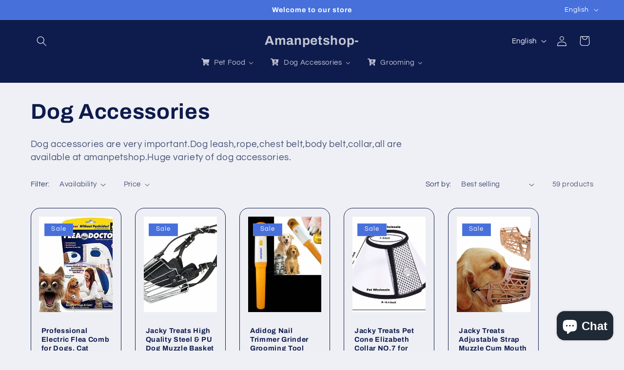

--- FILE ---
content_type: text/html; charset=utf-8
request_url: https://amanpetshop.com/collections/dog-accessories
body_size: 72410
content:
<!doctype html>
<html class="no-js" lang="en">
  <head><!-- SEOAnt Speed Up Script --><script>
const AllowUrlArray_SEOAnt = ['cdn.nfcube.com', 'cdnv2.mycustomizer.com'];
const ForbidUrlArray_SEOAnt = [];
window.WhiteUrlArray_SEOAnt = AllowUrlArray_SEOAnt.map(src => new RegExp(src, 'i'));
window.BlackUrlArray_SEOAnt = ForbidUrlArray_SEOAnt.map(src => new RegExp(src, 'i'));
</script>
<script>
// Limit output
class AllowJsPlugin{constructor(e){const attrArr=["default","defer","async"];this.listener=this.handleListener.bind(this,e),this.jsArr=[],this.attribute=attrArr.reduce(((e,t)=>({...e,[t]:[]})),{});const t=this;e.forEach((e=>window.addEventListener(e,t.listener,{passive:!0})))}handleListener(e){const t=this;return e.forEach((e=>window.removeEventListener(e,t.listener))),"complete"===document.readyState?this.handleDOM():document.addEventListener("readystatechange",(e=>{if("complete"===e.target.readyState)return setTimeout(t.handleDOM.bind(t),1)}))}async handleDOM(){this.pauseEvent(),this.pauseJQuery(),this.getScripts(),this.beforeScripts();for(const e of Object.keys(this.attribute))await this.changeScripts(this.attribute[e]);for(const e of["DOMContentLoaded","readystatechange"])await this.requestRedraw(),document.dispatchEvent(new Event("allowJS-"+e));document.lightJSonreadystatechange&&document.lightJSonreadystatechange();for(const e of["DOMContentLoaded","load"])await this.requestRedraw(),window.dispatchEvent(new Event("allowJS-"+e));await this.requestRedraw(),window.lightJSonload&&window.lightJSonload(),await this.requestRedraw(),this.jsArr.forEach((e=>e(window).trigger("allowJS-jquery-load"))),window.dispatchEvent(new Event("allowJS-pageshow")),await this.requestRedraw(),window.lightJSonpageshow&&window.lightJSonpageshow()}async requestRedraw(){return new Promise((e=>requestAnimationFrame(e)))}getScripts(){document.querySelectorAll("script[type=AllowJs]").forEach((e=>{e.hasAttribute("src")?e.hasAttribute("async")&&e.async?this.attribute.async.push(e):e.hasAttribute("defer")&&e.defer?this.attribute.defer.push(e):this.attribute.default.push(e):this.attribute.default.push(e)}))}beforeScripts(){const e=this,t=Object.keys(this.attribute).reduce(((t,n)=>[...t,...e.attribute[n]]),[]),n=document.createDocumentFragment();t.forEach((e=>{const t=e.getAttribute("src");if(!t)return;const s=document.createElement("link");s.href=t,s.rel="preload",s.as="script",n.appendChild(s)})),document.head.appendChild(n)}async changeScripts(e){let t;for(;t=e.shift();)await this.requestRedraw(),new Promise((e=>{const n=document.createElement("script");[...t.attributes].forEach((e=>{"type"!==e.nodeName&&n.setAttribute(e.nodeName,e.nodeValue)})),t.hasAttribute("src")?(n.addEventListener("load",e),n.addEventListener("error",e)):(n.text=t.text,e()),t.parentNode.replaceChild(n,t)}))}pauseEvent(){const e={};[{obj:document,name:"DOMContentLoaded"},{obj:window,name:"DOMContentLoaded"},{obj:window,name:"load"},{obj:window,name:"pageshow"},{obj:document,name:"readystatechange"}].map((t=>function(t,n){function s(n){return e[t].list.indexOf(n)>=0?"allowJS-"+n:n}e[t]||(e[t]={list:[n],add:t.addEventListener,remove:t.removeEventListener},t.addEventListener=(...n)=>{n[0]=s(n[0]),e[t].add.apply(t,n)},t.removeEventListener=(...n)=>{n[0]=s(n[0]),e[t].remove.apply(t,n)})}(t.obj,t.name))),[{obj:document,name:"onreadystatechange"},{obj:window,name:"onpageshow"}].map((e=>function(e,t){let n=e[t];Object.defineProperty(e,t,{get:()=>n||function(){},set:s=>{e["allowJS"+t]=n=s}})}(e.obj,e.name)))}pauseJQuery(){const e=this;let t=window.jQuery;Object.defineProperty(window,"jQuery",{get:()=>t,set(n){if(!n||!n.fn||!e.jsArr.includes(n))return void(t=n);n.fn.ready=n.fn.init.prototype.ready=e=>{e.bind(document)(n)};const s=n.fn.on;n.fn.on=n.fn.init.prototype.on=function(...e){if(window!==this[0])return s.apply(this,e),this;const t=e=>e.split(" ").map((e=>"load"===e||0===e.indexOf("load.")?"allowJS-jquery-load":e)).join(" ");return"string"==typeof e[0]||e[0]instanceof String?(e[0]=t(e[0]),s.apply(this,e),this):("object"==typeof e[0]&&Object.keys(e[0]).forEach((n=>{delete Object.assign(e[0],{[t(n)]:e[0][n]})[n]})),s.apply(this,e),this)},e.jsArr.push(n),t=n}})}}new AllowJsPlugin(["keydown","wheel","mouseenter","mousemove","mouseleave","touchstart","touchmove","touchend"]);
</script>
<script>
"use strict";function SEOAnt_toConsumableArray(t){if(Array.isArray(t)){for(var e=0,r=Array(t.length);e<t.length;e++)r[e]=t[e];return r}return Array.from(t)}function _0x960a(t,e){var r=_0x3840();return(_0x960a=function(t,e){return t-=247,r[t]})(t,e)}function _0x3840(){var t=["defineProperties","application/javascript","preventDefault","4990555yeBSbh","addEventListener","set","setAttribute","bind","getAttribute","parentElement","WhiteUrlArray_SEOAnt","listener","toString","toLowerCase","every","touchend","SEOAnt scripts can't be lazy loaded","keydown","touchstart","removeChild","length","58IusxNw","BlackUrlArray_SEOAnt","observe","name","value","documentElement","wheel","warn","whitelist","map","tagName","402345HpbWDN","getOwnPropertyDescriptor","head","type","touchmove","removeEventListener","8160iwggKQ","call","beforescriptexecute","some","string","options","push","appendChild","blacklisted","querySelectorAll","5339295FeRgGa","4OtFDAr","filter","57211uwpiMx","nodeType","createElement","src","13296210cxmbJp",'script[type="',"1744290Faeint","test","forEach","script","blacklist","attributes","get","$&","744DdtCNR"];return(_0x3840=function(){return t})()}var _extends=Object.assign||function(t){for(var e=1;e<arguments.length;e++){var r=arguments[e];for(var n in r)Object.prototype.hasOwnProperty.call(r,n)&&(t[n]=r[n])}return t},_slicedToArray=function(){function t(t,e){var r=[],n=!0,o=!1,i=void 0;try{for(var a,c=t[Symbol.iterator]();!(n=(a=c.next()).done)&&(r.push(a.value),!e||r.length!==e);n=!0);}catch(t){o=!0,i=t}finally{try{!n&&c.return&&c.return()}finally{if(o)throw i}}return r}return function(e,r){if(Array.isArray(e))return e;if(Symbol.iterator in Object(e))return t(e,r);throw new TypeError("Invalid attempt to destructure non-iterable instance")}}(),_typeof="function"==typeof Symbol&&"symbol"==typeof Symbol.iterator?function(t){return typeof t}:function(t){return t&&"function"==typeof Symbol&&t.constructor===Symbol&&t!==Symbol.prototype?"symbol":typeof t};(function(t,e){for(var r=_0x960a,n=t();[];)try{if(531094===parseInt(r(306))/1+-parseInt(r(295))/2*(parseInt(r(312))/3)+-parseInt(r(257))/4*(parseInt(r(277))/5)+-parseInt(r(265))/6+-parseInt(r(259))/7*(-parseInt(r(273))/8)+-parseInt(r(256))/9+parseInt(r(263))/10)break;n.push(n.shift())}catch(t){n.push(n.shift())}})(_0x3840),function(){var t=_0x960a,e="javascript/blocked",r={blacklist:window[t(296)],whitelist:window[t(284)]},n={blacklisted:[]},o=function(n,o){return n&&(!o||o!==e)&&(!r.blacklist||r[t(269)][t(249)](function(e){return e[t(266)](n)}))&&(!r[t(303)]||r.whitelist[t(288)](function(e){return!e[t(266)](n)}))},i=function(e){var n=t,o=e[n(282)](n(262));return r[n(269)]&&r.blacklist[n(288)](function(t){return!t.test(o)})||r[n(303)]&&r.whitelist[n(249)](function(t){return t[n(266)](o)})},a=new MutationObserver(function(r){for(var i=t,a=0;a<r[i(294)];a++)for(var c=r[a].addedNodes,u=0;u<c.length;u++)!function(t){var r=c[t];if(1===r[i(260)]&&"SCRIPT"===r[i(305)]){var a=r[i(262)],u=r[i(309)];if(o(a,u)){n.blacklisted[i(252)]([r,r.type]),r[i(309)]=e;var s=function t(n){var o=i;r[o(282)](o(309))===e&&n[o(276)](),r[o(311)](o(248),t)};r[i(278)](i(248),s),r[i(283)]&&r[i(283)][i(293)](r)}}}(u)});a[t(297)](document[t(300)],{childList:!![],subtree:!![]});var c=/[|\{}()\[\]^$+*?.]/g,u=function(){for(var o=arguments.length,u=Array(o),s=0;s<o;s++)u[s]=arguments[s];var l=t;u[l(294)]<1?(r[l(269)]=[],r[l(303)]=[]):(r.blacklist&&(r[l(269)]=r.blacklist[l(258)](function(t){return u[l(288)](function(e){var r=l;return(void 0===e?"undefined":_typeof(e))===r(250)?!t.test(e):e instanceof RegExp?t.toString()!==e.toString():void 0})})),r[l(303)]&&(r[l(303)]=[].concat(SEOAnt_toConsumableArray(r[l(303)]),SEOAnt_toConsumableArray(u.map(function(t){var e=l;if("string"==typeof t){var n=t.replace(c,e(272)),o=".*"+n+".*";if(r[e(303)][e(288)](function(t){return t[e(286)]()!==o[e(286)]()}))return new RegExp(o)}else if(t instanceof RegExp&&r[e(303)][e(288)](function(r){return r[e(286)]()!==t.toString()}))return t;return null})[l(258)](Boolean)))));for(var f=document[l(255)](l(264)+e+'"]'),p=0;p<f[l(294)];p++){var y=f[p];i(y)&&(n[l(254)][l(252)]([y,l(275)]),y[l(283)][l(293)](y))}var v=0;[].concat(SEOAnt_toConsumableArray(n[l(254)]))[l(267)](function(t,e){var r=_slicedToArray(t,2),o=r[0],a=r[1],c=l;if(i(o)){for(var u=document.createElement("script"),s=0;s<o.attributes.length;s++){var f=o[c(270)][s];f[c(298)]!==c(262)&&f.name!==c(309)&&u.setAttribute(f.name,o.attributes[s][c(299)])}u[c(280)](c(262),o[c(262)]),u.setAttribute("type",a||c(275)),document[c(308)][c(253)](u),n[c(254)].splice(e-v,1),v++}}),r[l(269)]&&r.blacklist.length<1&&a.disconnect()},s=document.createElement,l={src:Object[t(307)](HTMLScriptElement.prototype,t(262)),type:Object[t(307)](HTMLScriptElement.prototype,t(309))};document[t(261)]=function(){for(var r=t,n=arguments.length,i=Array(n),a=0;a<n;a++)i[a]=arguments[a];if(i[0][r(287)]()!==r(268))return s[r(281)](document).apply(void 0,i);var c=s.bind(document).apply(void 0,i);try{Object[r(274)](c,{src:_extends({},l[r(262)],{set:function(t){var n=r;o(t,c[n(309)])&&l.type[n(279)][n(247)](this,e),l[n(262)][n(279)].call(this,t)}}),type:_extends({},l[r(309)],{get:function(){var t=r,n=l[t(309)][t(271)][t(247)](this);return n===e||o(this[t(262)],n)?null:n},set:function(t){var n=r,i=o(c[n(262)],c[n(309)])?e:t;l.type[n(279)][n(247)](this,i)}})}),c.setAttribute=function(t,e){var n=r;t===n(309)||t===n(262)?c[t]=e:HTMLScriptElement.prototype[n(280)][n(247)](c,t,e)}}catch(t){console[r(302)](r(290),t)}return c},[t(291),"mousemove",t(289),t(310),t(292),t(301)][t(304)](function(t){return{type:t,listener:function(){return u()},options:{passive:!![]}}}).forEach(function(e){var r=t;document[r(278)](e[r(309)],e[r(285)],e[r(251)])})}();
</script>
<!-- /SEOAnt Speed Up Script -->
    <meta charset="utf-8">
    <meta http-equiv="X-UA-Compatible" content="IE=edge">
    <meta name="viewport" content="width=device-width,initial-scale=1">
    <meta name="theme-color" content="">
    <link rel="canonical" href="https://amanpetshop.com/collections/dog-accessories">
<script async src="https://pagead2.googlesyndication.com/pagead/js/adsbygoogle.js?client=ca-pub-6067513916853524"
     crossorigin="anonymous"></script><link rel="preconnect" href="https://fonts.shopifycdn.com" crossorigin><title>
      Dog Accessories Get it now - Amanpetshop-
</title>

    
      <meta name="description" content="Dog accessories are very important.Dog leash,rope,chest belt,body belt,collar,all are available at - Amanpetshop-">
    

    

<meta property="og:site_name" content="Amanpetshop-">
<meta property="og:url" content="https://amanpetshop.com/collections/dog-accessories">
<meta property="og:title" content="Dog Accessories Get it now - Amanpetshop-">
<meta property="og:type" content="website">
<meta property="og:description" content="Dog accessories are very important.Dog leash,rope,chest belt,body belt,collar,all are available at - Amanpetshop-"><meta property="og:image" content="http://amanpetshop.com/cdn/shop/collections/Dog-Accessories-Amanpetshop--1689681626394.jpg?v=1689681626">
  <meta property="og:image:secure_url" content="https://amanpetshop.com/cdn/shop/collections/Dog-Accessories-Amanpetshop--1689681626394.jpg?v=1689681626">
  <meta property="og:image:width" content="554">
  <meta property="og:image:height" content="554"><meta name="twitter:card" content="summary_large_image">
<meta name="twitter:title" content="Dog Accessories Get it now - Amanpetshop-">
<meta name="twitter:description" content="Dog accessories are very important.Dog leash,rope,chest belt,body belt,collar,all are available at - Amanpetshop-">


    <script src="//amanpetshop.com/cdn/shop/t/7/assets/constants.js?v=58251544750838685771699083135" defer="defer"></script>
    <script src="//amanpetshop.com/cdn/shop/t/7/assets/pubsub.js?v=158357773527763999511699083136" defer="defer"></script>
    <script src="//amanpetshop.com/cdn/shop/t/7/assets/global.js?v=113367515774722599301699083136" defer="defer"></script><script src="//amanpetshop.com/cdn/shop/t/7/assets/animations.js?v=88693664871331136111699083134" defer="defer"></script><script>window.performance && window.performance.mark && window.performance.mark('shopify.content_for_header.start');</script><meta name="google-site-verification" content="wZB58O2SzJZu3pZnJuydTAUvJRi8qI_7D6uUvpqNi54">
<meta name="facebook-domain-verification" content="dmdtmnxd3qltt9pjqustkw9op6r1nq">
<meta id="shopify-digital-wallet" name="shopify-digital-wallet" content="/2272329789/digital_wallets/dialog">
<link rel="alternate" type="application/atom+xml" title="Feed" href="/collections/dog-accessories.atom" />
<link rel="next" href="/collections/dog-accessories?page=2">
<link rel="alternate" hreflang="x-default" href="https://amanpetshop.com/collections/dog-accessories">
<link rel="alternate" hreflang="en-IN" href="https://amanpetshop.com/collections/dog-accessories">
<link rel="alternate" hreflang="hi-IN" href="https://amanpetshop.com/hi/collections/dog-accessories">
<link rel="alternate" hreflang="pa-IN" href="https://amanpetshop.com/pa/collections/dog-accessories">
<link rel="alternate" hreflang="ml-IN" href="https://amanpetshop.com/ml/collections/dog-accessories">
<link rel="alternate" hreflang="ta-IN" href="https://amanpetshop.com/ta/collections/dog-accessories">
<link rel="alternate" hreflang="te-IN" href="https://amanpetshop.com/te/collections/dog-accessories">
<link rel="alternate" type="application/json+oembed" href="https://amanpetshop.com/collections/dog-accessories.oembed">
<script async="async" src="/checkouts/internal/preloads.js?locale=en-IN"></script>
<script id="shopify-features" type="application/json">{"accessToken":"16c728037542ada4ac84a4be1e40ffca","betas":["rich-media-storefront-analytics"],"domain":"amanpetshop.com","predictiveSearch":true,"shopId":2272329789,"locale":"en"}</script>
<script>var Shopify = Shopify || {};
Shopify.shop = "amanpetshop.myshopify.com";
Shopify.locale = "en";
Shopify.currency = {"active":"INR","rate":"1.0"};
Shopify.country = "IN";
Shopify.theme = {"name":"Refresh","id":137124675811,"schema_name":"Refresh","schema_version":"12.0.0","theme_store_id":1567,"role":"main"};
Shopify.theme.handle = "null";
Shopify.theme.style = {"id":null,"handle":null};
Shopify.cdnHost = "amanpetshop.com/cdn";
Shopify.routes = Shopify.routes || {};
Shopify.routes.root = "/";</script>
<script type="module">!function(o){(o.Shopify=o.Shopify||{}).modules=!0}(window);</script>
<script>!function(o){function n(){var o=[];function n(){o.push(Array.prototype.slice.apply(arguments))}return n.q=o,n}var t=o.Shopify=o.Shopify||{};t.loadFeatures=n(),t.autoloadFeatures=n()}(window);</script>
<script id="shop-js-analytics" type="application/json">{"pageType":"collection"}</script>
<script defer="defer" async type="module" src="//amanpetshop.com/cdn/shopifycloud/shop-js/modules/v2/client.init-shop-cart-sync_IZsNAliE.en.esm.js"></script>
<script defer="defer" async type="module" src="//amanpetshop.com/cdn/shopifycloud/shop-js/modules/v2/chunk.common_0OUaOowp.esm.js"></script>
<script type="module">
  await import("//amanpetshop.com/cdn/shopifycloud/shop-js/modules/v2/client.init-shop-cart-sync_IZsNAliE.en.esm.js");
await import("//amanpetshop.com/cdn/shopifycloud/shop-js/modules/v2/chunk.common_0OUaOowp.esm.js");

  window.Shopify.SignInWithShop?.initShopCartSync?.({"fedCMEnabled":true,"windoidEnabled":true});

</script>
<script>(function() {
  var isLoaded = false;
  function asyncLoad() {
    if (isLoaded) return;
    isLoaded = true;
    var urls = ["https:\/\/widgetic.com\/sdk\/sdk.js?shop=amanpetshop.myshopify.com","https:\/\/s3-us-west-2.amazonaws.com\/smart-social-login\/smart-social-login.js?shop=amanpetshop.myshopify.com","\/\/assets.findify.io\/amanpetshop.myshopify.com.min.js?shop=amanpetshop.myshopify.com","https:\/\/cdn.shopify.com\/s\/files\/1\/2233\/5399\/t\/1\/assets\/trust_hero_2272329789.js?190964\u0026shop=amanpetshop.myshopify.com","https:\/\/boostsales.apps.avada.io\/scripttag\/countdown\/avada-countdown.min.js?shop=amanpetshop.myshopify.com","https:\/\/boostsales.apps.avada.io\/scripttag\/badge\/avada-badge.min.js?shop=amanpetshop.myshopify.com","https:\/\/cdn.shopify.com\/s\/files\/1\/0022\/7232\/9789\/t\/3\/assets\/spreadrwidget.js?v=1647177717\u0026shop=amanpetshop.myshopify.com","https:\/\/amanpetshop.myshopify.com\/apps\/saleboost\/saleboost_st.js?t=1692823330.7639\u0026n=923142266\u0026shop=amanpetshop.myshopify.com","https:\/\/seo.apps.avada.io\/avada-seo-installed.js?shop=amanpetshop.myshopify.com","https:\/\/amanpetshop.com\/apps\/giraffly-gdpr\/gdpr-8d8e51b86368f1c1c14685f8e9cde34328a88f78.js?shop=amanpetshop.myshopify.com","https:\/\/sr-cdn.shiprocket.in\/sr-promise\/static\/uc.js?channel_id=4\u0026sr_company_id=18429\u0026shop=amanpetshop.myshopify.com","https:\/\/sp-micro-next.b-cdn.net\/sp-micro.umd.js?shop=amanpetshop.myshopify.com"];
    for (var i = 0; i < urls.length; i++) {
      var s = document.createElement('script');
      s.type = 'text/javascript';
      if (AllowUrlArray_SEOAnt.filter(u => urls[i].indexOf(u) > -1).length === 0) s.type = 'AllowJs'; s.async = true;
      s.src = urls[i];
      var x = document.getElementsByTagName('script')[0];
      x.parentNode.insertBefore(s, x);
    }
  };
  if(window.attachEvent) {
    window.attachEvent('onload', asyncLoad);
  } else {
    window.addEventListener('load', asyncLoad, false);
  }
})();</script>
<script id="__st">var __st={"a":2272329789,"offset":19800,"reqid":"b305d776-31eb-4fd7-b77a-4c570fe69caa-1768386239","pageurl":"amanpetshop.com\/collections\/dog-accessories","u":"d1a8eb4b699e","p":"collection","rtyp":"collection","rid":38820642877};</script>
<script>window.ShopifyPaypalV4VisibilityTracking = true;</script>
<script id="captcha-bootstrap">!function(){'use strict';const t='contact',e='account',n='new_comment',o=[[t,t],['blogs',n],['comments',n],[t,'customer']],c=[[e,'customer_login'],[e,'guest_login'],[e,'recover_customer_password'],[e,'create_customer']],r=t=>t.map((([t,e])=>`form[action*='/${t}']:not([data-nocaptcha='true']) input[name='form_type'][value='${e}']`)).join(','),a=t=>()=>t?[...document.querySelectorAll(t)].map((t=>t.form)):[];function s(){const t=[...o],e=r(t);return a(e)}const i='password',u='form_key',d=['recaptcha-v3-token','g-recaptcha-response','h-captcha-response',i],f=()=>{try{return window.sessionStorage}catch{return}},m='__shopify_v',_=t=>t.elements[u];function p(t,e,n=!1){try{const o=window.sessionStorage,c=JSON.parse(o.getItem(e)),{data:r}=function(t){const{data:e,action:n}=t;return t[m]||n?{data:e,action:n}:{data:t,action:n}}(c);for(const[e,n]of Object.entries(r))t.elements[e]&&(t.elements[e].value=n);n&&o.removeItem(e)}catch(o){console.error('form repopulation failed',{error:o})}}const l='form_type',E='cptcha';function T(t){t.dataset[E]=!0}const w=window,h=w.document,L='Shopify',v='ce_forms',y='captcha';let A=!1;((t,e)=>{const n=(g='f06e6c50-85a8-45c8-87d0-21a2b65856fe',I='https://cdn.shopify.com/shopifycloud/storefront-forms-hcaptcha/ce_storefront_forms_captcha_hcaptcha.v1.5.2.iife.js',D={infoText:'Protected by hCaptcha',privacyText:'Privacy',termsText:'Terms'},(t,e,n)=>{const o=w[L][v],c=o.bindForm;if(c)return c(t,g,e,D).then(n);var r;o.q.push([[t,g,e,D],n]),r=I,A||(h.body.append(Object.assign(h.createElement('script'),{id:'captcha-provider',async:!0,src:r})),A=!0)});var g,I,D;w[L]=w[L]||{},w[L][v]=w[L][v]||{},w[L][v].q=[],w[L][y]=w[L][y]||{},w[L][y].protect=function(t,e){n(t,void 0,e),T(t)},Object.freeze(w[L][y]),function(t,e,n,w,h,L){const[v,y,A,g]=function(t,e,n){const i=e?o:[],u=t?c:[],d=[...i,...u],f=r(d),m=r(i),_=r(d.filter((([t,e])=>n.includes(e))));return[a(f),a(m),a(_),s()]}(w,h,L),I=t=>{const e=t.target;return e instanceof HTMLFormElement?e:e&&e.form},D=t=>v().includes(t);t.addEventListener('submit',(t=>{const e=I(t);if(!e)return;const n=D(e)&&!e.dataset.hcaptchaBound&&!e.dataset.recaptchaBound,o=_(e),c=g().includes(e)&&(!o||!o.value);(n||c)&&t.preventDefault(),c&&!n&&(function(t){try{if(!f())return;!function(t){const e=f();if(!e)return;const n=_(t);if(!n)return;const o=n.value;o&&e.removeItem(o)}(t);const e=Array.from(Array(32),(()=>Math.random().toString(36)[2])).join('');!function(t,e){_(t)||t.append(Object.assign(document.createElement('input'),{type:'hidden',name:u})),t.elements[u].value=e}(t,e),function(t,e){const n=f();if(!n)return;const o=[...t.querySelectorAll(`input[type='${i}']`)].map((({name:t})=>t)),c=[...d,...o],r={};for(const[a,s]of new FormData(t).entries())c.includes(a)||(r[a]=s);n.setItem(e,JSON.stringify({[m]:1,action:t.action,data:r}))}(t,e)}catch(e){console.error('failed to persist form',e)}}(e),e.submit())}));const S=(t,e)=>{t&&!t.dataset[E]&&(n(t,e.some((e=>e===t))),T(t))};for(const o of['focusin','change'])t.addEventListener(o,(t=>{const e=I(t);D(e)&&S(e,y())}));const B=e.get('form_key'),M=e.get(l),P=B&&M;t.addEventListener('DOMContentLoaded',(()=>{const t=y();if(P)for(const e of t)e.elements[l].value===M&&p(e,B);[...new Set([...A(),...v().filter((t=>'true'===t.dataset.shopifyCaptcha))])].forEach((e=>S(e,t)))}))}(h,new URLSearchParams(w.location.search),n,t,e,['guest_login'])})(!0,!0)}();</script>
<script integrity="sha256-4kQ18oKyAcykRKYeNunJcIwy7WH5gtpwJnB7kiuLZ1E=" data-source-attribution="shopify.loadfeatures" defer="defer" src="//amanpetshop.com/cdn/shopifycloud/storefront/assets/storefront/load_feature-a0a9edcb.js" crossorigin="anonymous"></script>
<script data-source-attribution="shopify.dynamic_checkout.dynamic.init">var Shopify=Shopify||{};Shopify.PaymentButton=Shopify.PaymentButton||{isStorefrontPortableWallets:!0,init:function(){window.Shopify.PaymentButton.init=function(){};var t=document.createElement("script");t.src="https://amanpetshop.com/cdn/shopifycloud/portable-wallets/latest/portable-wallets.en.js",t.type="module",document.head.appendChild(t)}};
</script>
<script data-source-attribution="shopify.dynamic_checkout.buyer_consent">
  function portableWalletsHideBuyerConsent(e){var t=document.getElementById("shopify-buyer-consent"),n=document.getElementById("shopify-subscription-policy-button");t&&n&&(t.classList.add("hidden"),t.setAttribute("aria-hidden","true"),n.removeEventListener("click",e))}function portableWalletsShowBuyerConsent(e){var t=document.getElementById("shopify-buyer-consent"),n=document.getElementById("shopify-subscription-policy-button");t&&n&&(t.classList.remove("hidden"),t.removeAttribute("aria-hidden"),n.addEventListener("click",e))}window.Shopify?.PaymentButton&&(window.Shopify.PaymentButton.hideBuyerConsent=portableWalletsHideBuyerConsent,window.Shopify.PaymentButton.showBuyerConsent=portableWalletsShowBuyerConsent);
</script>
<script data-source-attribution="shopify.dynamic_checkout.cart.bootstrap">document.addEventListener("DOMContentLoaded",(function(){function t(){return document.querySelector("shopify-accelerated-checkout-cart, shopify-accelerated-checkout")}if(t())Shopify.PaymentButton.init();else{new MutationObserver((function(e,n){t()&&(Shopify.PaymentButton.init(),n.disconnect())})).observe(document.body,{childList:!0,subtree:!0})}}));
</script>
<script id="sections-script" data-sections="header" defer="defer" src="//amanpetshop.com/cdn/shop/t/7/compiled_assets/scripts.js?6073"></script>
<script>window.performance && window.performance.mark && window.performance.mark('shopify.content_for_header.end');</script>


    <style data-shopify>
      @font-face {
  font-family: Questrial;
  font-weight: 400;
  font-style: normal;
  font-display: swap;
  src: url("//amanpetshop.com/cdn/fonts/questrial/questrial_n4.66abac5d8209a647b4bf8089b0451928ef144c07.woff2") format("woff2"),
       url("//amanpetshop.com/cdn/fonts/questrial/questrial_n4.e86c53e77682db9bf4b0ee2dd71f214dc16adda4.woff") format("woff");
}

      
      
      
      @font-face {
  font-family: Archivo;
  font-weight: 700;
  font-style: normal;
  font-display: swap;
  src: url("//amanpetshop.com/cdn/fonts/archivo/archivo_n7.651b020b3543640c100112be6f1c1b8e816c7f13.woff2") format("woff2"),
       url("//amanpetshop.com/cdn/fonts/archivo/archivo_n7.7e9106d320e6594976a7dcb57957f3e712e83c96.woff") format("woff");
}


      
        :root,
        .color-background-1 {
          --color-background: 239,240,245;
        
          --gradient-background: #eff0f5;
        

        

        --color-foreground: 14,27,77;
        --color-background-contrast: 161,166,196;
        --color-shadow: 14,27,77;
        --color-button: 71,112,219;
        --color-button-text: 239,240,245;
        --color-secondary-button: 239,240,245;
        --color-secondary-button-text: 14,27,77;
        --color-link: 14,27,77;
        --color-badge-foreground: 14,27,77;
        --color-badge-background: 239,240,245;
        --color-badge-border: 14,27,77;
        --payment-terms-background-color: rgb(239 240 245);
      }
      
        
        .color-background-2 {
          --color-background: 255,255,255;
        
          --gradient-background: #ffffff;
        

        

        --color-foreground: 14,27,77;
        --color-background-contrast: 191,191,191;
        --color-shadow: 14,27,77;
        --color-button: 14,27,77;
        --color-button-text: 255,255,255;
        --color-secondary-button: 255,255,255;
        --color-secondary-button-text: 14,27,77;
        --color-link: 14,27,77;
        --color-badge-foreground: 14,27,77;
        --color-badge-background: 255,255,255;
        --color-badge-border: 14,27,77;
        --payment-terms-background-color: rgb(255 255 255);
      }
      
        
        .color-inverse {
          --color-background: 14,27,77;
        
          --gradient-background: #0e1b4d;
        

        

        --color-foreground: 255,255,255;
        --color-background-contrast: 18,35,99;
        --color-shadow: 14,27,77;
        --color-button: 255,255,255;
        --color-button-text: 14,27,77;
        --color-secondary-button: 14,27,77;
        --color-secondary-button-text: 255,255,255;
        --color-link: 255,255,255;
        --color-badge-foreground: 255,255,255;
        --color-badge-background: 14,27,77;
        --color-badge-border: 255,255,255;
        --payment-terms-background-color: rgb(14 27 77);
      }
      
        
        .color-accent-1 {
          --color-background: 71,112,219;
        
          --gradient-background: #4770db;
        

        

        --color-foreground: 255,255,255;
        --color-background-contrast: 27,57,136;
        --color-shadow: 14,27,77;
        --color-button: 255,255,255;
        --color-button-text: 71,112,219;
        --color-secondary-button: 71,112,219;
        --color-secondary-button-text: 255,255,255;
        --color-link: 255,255,255;
        --color-badge-foreground: 255,255,255;
        --color-badge-background: 71,112,219;
        --color-badge-border: 255,255,255;
        --payment-terms-background-color: rgb(71 112 219);
      }
      
        
        .color-accent-2 {
          --color-background: 227,36,2;
        
          --gradient-background: #e32402;
        

        

        --color-foreground: 255,255,255;
        --color-background-contrast: 101,16,1;
        --color-shadow: 14,27,77;
        --color-button: 255,255,255;
        --color-button-text: 227,36,2;
        --color-secondary-button: 227,36,2;
        --color-secondary-button-text: 255,255,255;
        --color-link: 255,255,255;
        --color-badge-foreground: 255,255,255;
        --color-badge-background: 227,36,2;
        --color-badge-border: 255,255,255;
        --payment-terms-background-color: rgb(227 36 2);
      }
      

      body, .color-background-1, .color-background-2, .color-inverse, .color-accent-1, .color-accent-2 {
        color: rgba(var(--color-foreground), 0.75);
        background-color: rgb(var(--color-background));
      }

      :root {
        --font-body-family: Questrial, sans-serif;
        --font-body-style: normal;
        --font-body-weight: 400;
        --font-body-weight-bold: 700;

        --font-heading-family: Archivo, sans-serif;
        --font-heading-style: normal;
        --font-heading-weight: 700;

        --font-body-scale: 1.05;
        --font-heading-scale: 1.0476190476190477;

        --media-padding: px;
        --media-border-opacity: 0.1;
        --media-border-width: 0px;
        --media-radius: 20px;
        --media-shadow-opacity: 0.0;
        --media-shadow-horizontal-offset: 0px;
        --media-shadow-vertical-offset: 4px;
        --media-shadow-blur-radius: 5px;
        --media-shadow-visible: 0;

        --page-width: 120rem;
        --page-width-margin: 0rem;

        --product-card-image-padding: 1.6rem;
        --product-card-corner-radius: 1.8rem;
        --product-card-text-alignment: left;
        --product-card-border-width: 0.1rem;
        --product-card-border-opacity: 1.0;
        --product-card-shadow-opacity: 0.0;
        --product-card-shadow-visible: 0;
        --product-card-shadow-horizontal-offset: 0.0rem;
        --product-card-shadow-vertical-offset: 0.4rem;
        --product-card-shadow-blur-radius: 0.5rem;

        --collection-card-image-padding: 1.6rem;
        --collection-card-corner-radius: 1.8rem;
        --collection-card-text-alignment: left;
        --collection-card-border-width: 0.1rem;
        --collection-card-border-opacity: 1.0;
        --collection-card-shadow-opacity: 0.0;
        --collection-card-shadow-visible: 0;
        --collection-card-shadow-horizontal-offset: 0.0rem;
        --collection-card-shadow-vertical-offset: 0.4rem;
        --collection-card-shadow-blur-radius: 0.5rem;

        --blog-card-image-padding: 1.6rem;
        --blog-card-corner-radius: 1.8rem;
        --blog-card-text-alignment: left;
        --blog-card-border-width: 0.1rem;
        --blog-card-border-opacity: 1.0;
        --blog-card-shadow-opacity: 0.0;
        --blog-card-shadow-visible: 0;
        --blog-card-shadow-horizontal-offset: 0.0rem;
        --blog-card-shadow-vertical-offset: 0.4rem;
        --blog-card-shadow-blur-radius: 0.5rem;

        --badge-corner-radius: 0.0rem;

        --popup-border-width: 1px;
        --popup-border-opacity: 0.1;
        --popup-corner-radius: 18px;
        --popup-shadow-opacity: 0.0;
        --popup-shadow-horizontal-offset: 0px;
        --popup-shadow-vertical-offset: 4px;
        --popup-shadow-blur-radius: 5px;

        --drawer-border-width: 0px;
        --drawer-border-opacity: 0.1;
        --drawer-shadow-opacity: 0.0;
        --drawer-shadow-horizontal-offset: 0px;
        --drawer-shadow-vertical-offset: 4px;
        --drawer-shadow-blur-radius: 5px;

        --spacing-sections-desktop: 0px;
        --spacing-sections-mobile: 0px;

        --grid-desktop-vertical-spacing: 28px;
        --grid-desktop-horizontal-spacing: 28px;
        --grid-mobile-vertical-spacing: 14px;
        --grid-mobile-horizontal-spacing: 14px;

        --text-boxes-border-opacity: 0.1;
        --text-boxes-border-width: 0px;
        --text-boxes-radius: 20px;
        --text-boxes-shadow-opacity: 0.0;
        --text-boxes-shadow-visible: 0;
        --text-boxes-shadow-horizontal-offset: 0px;
        --text-boxes-shadow-vertical-offset: 4px;
        --text-boxes-shadow-blur-radius: 5px;

        --buttons-radius: 40px;
        --buttons-radius-outset: 41px;
        --buttons-border-width: 1px;
        --buttons-border-opacity: 1.0;
        --buttons-shadow-opacity: 0.0;
        --buttons-shadow-visible: 0;
        --buttons-shadow-horizontal-offset: 0px;
        --buttons-shadow-vertical-offset: 4px;
        --buttons-shadow-blur-radius: 5px;
        --buttons-border-offset: 0.3px;

        --inputs-radius: 26px;
        --inputs-border-width: 1px;
        --inputs-border-opacity: 0.55;
        --inputs-shadow-opacity: 0.0;
        --inputs-shadow-horizontal-offset: 0px;
        --inputs-margin-offset: 0px;
        --inputs-shadow-vertical-offset: 4px;
        --inputs-shadow-blur-radius: 5px;
        --inputs-radius-outset: 27px;

        --variant-pills-radius: 40px;
        --variant-pills-border-width: 1px;
        --variant-pills-border-opacity: 0.55;
        --variant-pills-shadow-opacity: 0.0;
        --variant-pills-shadow-horizontal-offset: 0px;
        --variant-pills-shadow-vertical-offset: 4px;
        --variant-pills-shadow-blur-radius: 5px;
      }

      *,
      *::before,
      *::after {
        box-sizing: inherit;
      }

      html {
        box-sizing: border-box;
        font-size: calc(var(--font-body-scale) * 62.5%);
        height: 100%;
      }

      body {
        display: grid;
        grid-template-rows: auto auto 1fr auto;
        grid-template-columns: 100%;
        min-height: 100%;
        margin: 0;
        font-size: 1.5rem;
        letter-spacing: 0.06rem;
        line-height: calc(1 + 0.8 / var(--font-body-scale));
        font-family: var(--font-body-family);
        font-style: var(--font-body-style);
        font-weight: var(--font-body-weight);
      }

      @media screen and (min-width: 750px) {
        body {
          font-size: 1.6rem;
        }
      }
    </style>

    <link href="//amanpetshop.com/cdn/shop/t/7/assets/base.css?v=127867003511637661291699083134" rel="stylesheet" type="text/css" media="all" />
<link rel="preload" as="font" href="//amanpetshop.com/cdn/fonts/questrial/questrial_n4.66abac5d8209a647b4bf8089b0451928ef144c07.woff2" type="font/woff2" crossorigin><link rel="preload" as="font" href="//amanpetshop.com/cdn/fonts/archivo/archivo_n7.651b020b3543640c100112be6f1c1b8e816c7f13.woff2" type="font/woff2" crossorigin><link href="//amanpetshop.com/cdn/shop/t/7/assets/component-localization-form.css?v=143319823105703127341699083135" rel="stylesheet" type="text/css" media="all" />
      <script src="//amanpetshop.com/cdn/shop/t/7/assets/localization-form.js?v=161644695336821385561699083136" defer="defer"></script><link
        rel="stylesheet"
        href="//amanpetshop.com/cdn/shop/t/7/assets/component-predictive-search.css?v=118923337488134913561699083135"
        media="print"
        onload="this.media='all'"
      ><script>
      document.documentElement.className = document.documentElement.className.replace('no-js', 'js');
      if (Shopify.designMode) {
        document.documentElement.classList.add('shopify-design-mode');
      }
    </script>
  <style type='text/css'>
    :root {--st-background-image-url:url("https://saleboostc.gosunflower00.com/saleboost/country_20.png");}
    .icon-ad_20{background-image:var(--st-background-image-url);background-position:0 0;width:20px;height:12px}.icon-ae_20{background-image:var(--st-background-image-url);background-position:-21px 0;width:20px;height:12px}.icon-af_20{background-image:var(--st-background-image-url);background-position:0 -13px;width:20px;height:12px}.icon-ag_20{background-image:var(--st-background-image-url);background-position:-21px -13px;width:20px;height:12px}.icon-ai_20{background-image:var(--st-background-image-url);background-position:0 -26px;width:20px;height:12px}.icon-al_20{background-image:var(--st-background-image-url);background-position:-21px -26px;width:20px;height:12px}.icon-am_20{background-image:var(--st-background-image-url);background-position:-42px 0;width:20px;height:12px}.icon-ao_20{background-image:var(--st-background-image-url);background-position:-42px -13px;width:20px;height:12px}.icon-aq_20{background-image:var(--st-background-image-url);background-position:-42px -26px;width:20px;height:12px}.icon-ar_20{background-image:var(--st-background-image-url);background-position:0 -39px;width:20px;height:12px}.icon-as_20{background-image:var(--st-background-image-url);background-position:-21px -39px;width:20px;height:12px}.icon-at_20{background-image:var(--st-background-image-url);background-position:-42px -39px;width:20px;height:12px}.icon-au_20{background-image:var(--st-background-image-url);background-position:-63px 0;width:20px;height:12px}.icon-aw_20{background-image:var(--st-background-image-url);background-position:-63px -13px;width:20px;height:12px}.icon-ax_20{background-image:var(--st-background-image-url);background-position:-63px -26px;width:20px;height:12px}.icon-az_20{background-image:var(--st-background-image-url);background-position:-63px -39px;width:20px;height:12px}.icon-ba_20{background-image:var(--st-background-image-url);background-position:0 -52px;width:20px;height:12px}.icon-bb_20{background-image:var(--st-background-image-url);background-position:-21px -52px;width:20px;height:12px}.icon-bd_20{background-image:var(--st-background-image-url);background-position:-42px -52px;width:20px;height:12px}.icon-be_20{background-image:var(--st-background-image-url);background-position:-63px -52px;width:20px;height:12px}.icon-bf_20{background-image:var(--st-background-image-url);background-position:0 -65px;width:20px;height:12px}.icon-bg_20{background-image:var(--st-background-image-url);background-position:-21px -65px;width:20px;height:12px}.icon-bh_20{background-image:var(--st-background-image-url);background-position:-42px -65px;width:20px;height:12px}.icon-bi_20{background-image:var(--st-background-image-url);background-position:-63px -65px;width:20px;height:12px}.icon-bj_20{background-image:var(--st-background-image-url);background-position:-84px 0;width:20px;height:12px}.icon-bl_20{background-image:var(--st-background-image-url);background-position:-84px -13px;width:20px;height:12px}.icon-bm_20{background-image:var(--st-background-image-url);background-position:-84px -26px;width:20px;height:12px}.icon-bn_20{background-image:var(--st-background-image-url);background-position:-84px -39px;width:20px;height:12px}.icon-bo_20{background-image:var(--st-background-image-url);background-position:-84px -52px;width:20px;height:12px}.icon-bq_20{background-image:var(--st-background-image-url);background-position:-84px -65px;width:20px;height:12px}.icon-br_20{background-image:var(--st-background-image-url);background-position:0 -78px;width:20px;height:12px}.icon-bs_20{background-image:var(--st-background-image-url);background-position:-21px -78px;width:20px;height:12px}.icon-bt_20{background-image:var(--st-background-image-url);background-position:-42px -78px;width:20px;height:12px}.icon-bv_20{background-image:var(--st-background-image-url);background-position:-63px -78px;width:20px;height:12px}.icon-bw_20{background-image:var(--st-background-image-url);background-position:-84px -78px;width:20px;height:12px}.icon-by_20{background-image:var(--st-background-image-url);background-position:0 -91px;width:20px;height:12px}.icon-bz_20{background-image:var(--st-background-image-url);background-position:-21px -91px;width:20px;height:12px}.icon-ca_20{background-image:var(--st-background-image-url);background-position:-42px -91px;width:20px;height:12px}.icon-cc_20{background-image:var(--st-background-image-url);background-position:-63px -91px;width:20px;height:12px}.icon-cd_20{background-image:var(--st-background-image-url);background-position:-84px -91px;width:20px;height:12px}.icon-cf_20{background-image:var(--st-background-image-url);background-position:-105px 0;width:20px;height:12px}.icon-cg_20{background-image:var(--st-background-image-url);background-position:-105px -13px;width:20px;height:12px}.icon-ch_20{background-image:var(--st-background-image-url);background-position:-105px -26px;width:20px;height:12px}.icon-ci_20{background-image:var(--st-background-image-url);background-position:-105px -39px;width:20px;height:12px}.icon-ck_20{background-image:var(--st-background-image-url);background-position:-105px -52px;width:20px;height:12px}.icon-cl_20{background-image:var(--st-background-image-url);background-position:-105px -65px;width:20px;height:12px}.icon-cm_20{background-image:var(--st-background-image-url);background-position:-105px -78px;width:20px;height:12px}.icon-cn_20{background-image:var(--st-background-image-url);background-position:-105px -91px;width:20px;height:12px}.icon-co_20{background-image:var(--st-background-image-url);background-position:0 -104px;width:20px;height:12px}.icon-cr_20{background-image:var(--st-background-image-url);background-position:-21px -104px;width:20px;height:12px}.icon-cu_20{background-image:var(--st-background-image-url);background-position:-42px -104px;width:20px;height:12px}.icon-cv_20{background-image:var(--st-background-image-url);background-position:-63px -104px;width:20px;height:12px}.icon-cw_20{background-image:var(--st-background-image-url);background-position:-84px -104px;width:20px;height:12px}.icon-cx_20{background-image:var(--st-background-image-url);background-position:-105px -104px;width:20px;height:12px}.icon-cy_20{background-image:var(--st-background-image-url);background-position:-126px 0;width:20px;height:12px}.icon-cz_20{background-image:var(--st-background-image-url);background-position:-126px -13px;width:20px;height:12px}.icon-de_20{background-image:var(--st-background-image-url);background-position:-126px -26px;width:20px;height:12px}.icon-dj_20{background-image:var(--st-background-image-url);background-position:-126px -39px;width:20px;height:12px}.icon-dk_20{background-image:var(--st-background-image-url);background-position:-126px -52px;width:20px;height:12px}.icon-dm_20{background-image:var(--st-background-image-url);background-position:-126px -65px;width:20px;height:12px}.icon-do_20{background-image:var(--st-background-image-url);background-position:-126px -78px;width:20px;height:12px}.icon-dz_20{background-image:var(--st-background-image-url);background-position:-126px -91px;width:20px;height:12px}.icon-ec_20{background-image:var(--st-background-image-url);background-position:-126px -104px;width:20px;height:12px}.icon-ee_20{background-image:var(--st-background-image-url);background-position:0 -117px;width:20px;height:12px}.icon-eg_20{background-image:var(--st-background-image-url);background-position:-21px -117px;width:20px;height:12px}.icon-eh_20{background-image:var(--st-background-image-url);background-position:-42px -117px;width:20px;height:12px}.icon-er_20{background-image:var(--st-background-image-url);background-position:-63px -117px;width:20px;height:12px}.icon-es_20{background-image:var(--st-background-image-url);background-position:-84px -117px;width:20px;height:12px}.icon-et_20{background-image:var(--st-background-image-url);background-position:-105px -117px;width:20px;height:12px}.icon-fi_20{background-image:var(--st-background-image-url);background-position:-126px -117px;width:20px;height:12px}.icon-fj_20{background-image:var(--st-background-image-url);background-position:0 -130px;width:20px;height:12px}.icon-fk_20{background-image:var(--st-background-image-url);background-position:-21px -130px;width:20px;height:12px}.icon-fm_20{background-image:var(--st-background-image-url);background-position:-42px -130px;width:20px;height:12px}.icon-fo_20{background-image:var(--st-background-image-url);background-position:-63px -130px;width:20px;height:12px}.icon-fr_20{background-image:var(--st-background-image-url);background-position:-84px -130px;width:20px;height:12px}.icon-ga_20{background-image:var(--st-background-image-url);background-position:-105px -130px;width:20px;height:12px}.icon-gb_20{background-image:var(--st-background-image-url);background-position:-126px -130px;width:20px;height:12px}.icon-gd_20{background-image:var(--st-background-image-url);background-position:-147px 0;width:20px;height:12px}.icon-ge_20{background-image:var(--st-background-image-url);background-position:-147px -13px;width:20px;height:12px}.icon-gf_20{background-image:var(--st-background-image-url);background-position:-147px -26px;width:20px;height:12px}.icon-gg_20{background-image:var(--st-background-image-url);background-position:-147px -39px;width:20px;height:12px}.icon-gh_20{background-image:var(--st-background-image-url);background-position:-147px -52px;width:20px;height:12px}.icon-gi_20{background-image:var(--st-background-image-url);background-position:-147px -65px;width:20px;height:12px}.icon-gl_20{background-image:var(--st-background-image-url);background-position:-147px -78px;width:20px;height:12px}.icon-gm_20{background-image:var(--st-background-image-url);background-position:-147px -91px;width:20px;height:12px}.icon-gn_20{background-image:var(--st-background-image-url);background-position:-147px -104px;width:20px;height:12px}.icon-gp_20{background-image:var(--st-background-image-url);background-position:-147px -117px;width:20px;height:12px}.icon-gq_20{background-image:var(--st-background-image-url);background-position:-147px -130px;width:20px;height:12px}.icon-gr_20{background-image:var(--st-background-image-url);background-position:0 -143px;width:20px;height:12px}.icon-gs_20{background-image:var(--st-background-image-url);background-position:-21px -143px;width:20px;height:12px}.icon-gt_20{background-image:var(--st-background-image-url);background-position:-42px -143px;width:20px;height:12px}.icon-gu_20{background-image:var(--st-background-image-url);background-position:-63px -143px;width:20px;height:12px}.icon-gw_20{background-image:var(--st-background-image-url);background-position:-84px -143px;width:20px;height:12px}.icon-gy_20{background-image:var(--st-background-image-url);background-position:-105px -143px;width:20px;height:12px}.icon-hk_20{background-image:var(--st-background-image-url);background-position:-126px -143px;width:20px;height:12px}.icon-hm_20{background-image:var(--st-background-image-url);background-position:-147px -143px;width:20px;height:12px}.icon-hn_20{background-image:var(--st-background-image-url);background-position:-168px 0;width:20px;height:12px}.icon-hr_20{background-image:var(--st-background-image-url);background-position:-168px -13px;width:20px;height:12px}.icon-ht_20{background-image:var(--st-background-image-url);background-position:-168px -26px;width:20px;height:12px}.icon-hu_20{background-image:var(--st-background-image-url);background-position:-168px -39px;width:20px;height:12px}.icon-id_20{background-image:var(--st-background-image-url);background-position:-168px -52px;width:20px;height:12px}.icon-ie_20{background-image:var(--st-background-image-url);background-position:-168px -65px;width:20px;height:12px}.icon-il_20{background-image:var(--st-background-image-url);background-position:-168px -78px;width:20px;height:12px}.icon-im_20{background-image:var(--st-background-image-url);background-position:-168px -91px;width:20px;height:12px}.icon-in_20{background-image:var(--st-background-image-url);background-position:-168px -104px;width:20px;height:12px}.icon-io_20{background-image:var(--st-background-image-url);background-position:-168px -117px;width:20px;height:12px}.icon-iq_20{background-image:var(--st-background-image-url);background-position:-168px -130px;width:20px;height:12px}.icon-ir_20{background-image:var(--st-background-image-url);background-position:-168px -143px;width:20px;height:12px}.icon-is_20{background-image:var(--st-background-image-url);background-position:0 -156px;width:20px;height:12px}.icon-it_20{background-image:var(--st-background-image-url);background-position:-21px -156px;width:20px;height:12px}.icon-je_20{background-image:var(--st-background-image-url);background-position:-42px -156px;width:20px;height:12px}.icon-jm_20{background-image:var(--st-background-image-url);background-position:-63px -156px;width:20px;height:12px}.icon-jo_20{background-image:var(--st-background-image-url);background-position:-84px -156px;width:20px;height:12px}.icon-jp_20{background-image:var(--st-background-image-url);background-position:-105px -156px;width:20px;height:12px}.icon-ke_20{background-image:var(--st-background-image-url);background-position:-126px -156px;width:20px;height:12px}.icon-kg_20{background-image:var(--st-background-image-url);background-position:-147px -156px;width:20px;height:12px}.icon-kh_20{background-image:var(--st-background-image-url);background-position:-168px -156px;width:20px;height:12px}.icon-ki_20{background-image:var(--st-background-image-url);background-position:0 -169px;width:20px;height:12px}.icon-km_20{background-image:var(--st-background-image-url);background-position:-21px -169px;width:20px;height:12px}.icon-kn_20{background-image:var(--st-background-image-url);background-position:-42px -169px;width:20px;height:12px}.icon-kp_20{background-image:var(--st-background-image-url);background-position:-63px -169px;width:20px;height:12px}.icon-kr_20{background-image:var(--st-background-image-url);background-position:-84px -169px;width:20px;height:12px}.icon-kw_20{background-image:var(--st-background-image-url);background-position:-105px -169px;width:20px;height:12px}.icon-ky_20{background-image:var(--st-background-image-url);background-position:-126px -169px;width:20px;height:12px}.icon-kz_20{background-image:var(--st-background-image-url);background-position:-147px -169px;width:20px;height:12px}.icon-la_20{background-image:var(--st-background-image-url);background-position:-168px -169px;width:20px;height:12px}.icon-lb_20{background-image:var(--st-background-image-url);background-position:-189px 0;width:20px;height:12px}.icon-lc_20{background-image:var(--st-background-image-url);background-position:-189px -13px;width:20px;height:12px}.icon-li_20{background-image:var(--st-background-image-url);background-position:-189px -26px;width:20px;height:12px}.icon-lk_20{background-image:var(--st-background-image-url);background-position:-189px -39px;width:20px;height:12px}.icon-lr_20{background-image:var(--st-background-image-url);background-position:-189px -52px;width:20px;height:12px}.icon-ls_20{background-image:var(--st-background-image-url);background-position:-189px -65px;width:20px;height:12px}.icon-lt_20{background-image:var(--st-background-image-url);background-position:-189px -78px;width:20px;height:12px}.icon-lu_20{background-image:var(--st-background-image-url);background-position:-189px -91px;width:20px;height:12px}.icon-lv_20{background-image:var(--st-background-image-url);background-position:-189px -104px;width:20px;height:12px}.icon-ly_20{background-image:var(--st-background-image-url);background-position:-189px -117px;width:20px;height:12px}.icon-ma_20{background-image:var(--st-background-image-url);background-position:-189px -130px;width:20px;height:12px}.icon-mc_20{background-image:var(--st-background-image-url);background-position:-189px -143px;width:20px;height:12px}.icon-md_20{background-image:var(--st-background-image-url);background-position:-189px -156px;width:20px;height:12px}.icon-me_20{background-image:var(--st-background-image-url);background-position:-189px -169px;width:20px;height:12px}.icon-mf_20{background-image:var(--st-background-image-url);background-position:0 -182px;width:20px;height:12px}.icon-mg_20{background-image:var(--st-background-image-url);background-position:-21px -182px;width:20px;height:12px}.icon-mh_20{background-image:var(--st-background-image-url);background-position:-42px -182px;width:20px;height:12px}.icon-mk_20{background-image:var(--st-background-image-url);background-position:-63px -182px;width:20px;height:12px}.icon-ml_20{background-image:var(--st-background-image-url);background-position:-84px -182px;width:20px;height:12px}.icon-mm_20{background-image:var(--st-background-image-url);background-position:-105px -182px;width:20px;height:12px}.icon-mn_20{background-image:var(--st-background-image-url);background-position:-126px -182px;width:20px;height:12px}.icon-mo_20{background-image:var(--st-background-image-url);background-position:-147px -182px;width:20px;height:12px}.icon-mp_20{background-image:var(--st-background-image-url);background-position:-168px -182px;width:20px;height:12px}.icon-mq_20{background-image:var(--st-background-image-url);background-position:-189px -182px;width:20px;height:12px}.icon-mr_20{background-image:var(--st-background-image-url);background-position:0 -195px;width:20px;height:12px}.icon-ms_20{background-image:var(--st-background-image-url);background-position:-21px -195px;width:20px;height:12px}.icon-mt_20{background-image:var(--st-background-image-url);background-position:-42px -195px;width:20px;height:12px}.icon-mu_20{background-image:var(--st-background-image-url);background-position:-63px -195px;width:20px;height:12px}.icon-mv_20{background-image:var(--st-background-image-url);background-position:-84px -195px;width:20px;height:12px}.icon-mw_20{background-image:var(--st-background-image-url);background-position:-105px -195px;width:20px;height:12px}.icon-mx_20{background-image:var(--st-background-image-url);background-position:-126px -195px;width:20px;height:12px}.icon-my_20{background-image:var(--st-background-image-url);background-position:-147px -195px;width:20px;height:12px}.icon-mz_20{background-image:var(--st-background-image-url);background-position:-168px -195px;width:20px;height:12px}.icon-na_20{background-image:var(--st-background-image-url);background-position:-189px -195px;width:20px;height:12px}.icon-nc_20{background-image:var(--st-background-image-url);background-position:-210px 0;width:20px;height:12px}.icon-ne_20{background-image:var(--st-background-image-url);background-position:-210px -13px;width:20px;height:12px}.icon-nf_20{background-image:var(--st-background-image-url);background-position:-210px -26px;width:20px;height:12px}.icon-ng_20{background-image:var(--st-background-image-url);background-position:-210px -39px;width:20px;height:12px}.icon-ni_20{background-image:var(--st-background-image-url);background-position:-210px -52px;width:20px;height:12px}.icon-nl_20{background-image:var(--st-background-image-url);background-position:-210px -65px;width:20px;height:12px}.icon-no_20{background-image:var(--st-background-image-url);background-position:-210px -78px;width:20px;height:12px}.icon-np_20{background-image:var(--st-background-image-url);background-position:-210px -91px;width:20px;height:12px}.icon-nr_20{background-image:var(--st-background-image-url);background-position:-210px -104px;width:20px;height:12px}.icon-nu_20{background-image:var(--st-background-image-url);background-position:-210px -117px;width:20px;height:12px}.icon-nz_20{background-image:var(--st-background-image-url);background-position:-210px -130px;width:20px;height:12px}.icon-om_20{background-image:var(--st-background-image-url);background-position:-210px -143px;width:20px;height:12px}.icon-pa_20{background-image:var(--st-background-image-url);background-position:-210px -156px;width:20px;height:12px}.icon-pe_20{background-image:var(--st-background-image-url);background-position:-210px -169px;width:20px;height:12px}.icon-pf_20{background-image:var(--st-background-image-url);background-position:-210px -182px;width:20px;height:12px}.icon-pg_20{background-image:var(--st-background-image-url);background-position:-210px -195px;width:20px;height:12px}.icon-ph_20{background-image:var(--st-background-image-url);background-position:0 -208px;width:20px;height:12px}.icon-pk_20{background-image:var(--st-background-image-url);background-position:-21px -208px;width:20px;height:12px}.icon-pl_20{background-image:var(--st-background-image-url);background-position:-42px -208px;width:20px;height:12px}.icon-pm_20{background-image:var(--st-background-image-url);background-position:-63px -208px;width:20px;height:12px}.icon-pn_20{background-image:var(--st-background-image-url);background-position:-84px -208px;width:20px;height:12px}.icon-pr_20{background-image:var(--st-background-image-url);background-position:-105px -208px;width:20px;height:12px}.icon-ps_20{background-image:var(--st-background-image-url);background-position:-126px -208px;width:20px;height:12px}.icon-pt_20{background-image:var(--st-background-image-url);background-position:-147px -208px;width:20px;height:12px}.icon-pw_20{background-image:var(--st-background-image-url);background-position:-168px -208px;width:20px;height:12px}.icon-py_20{background-image:var(--st-background-image-url);background-position:-189px -208px;width:20px;height:12px}.icon-qa_20{background-image:var(--st-background-image-url);background-position:-210px -208px;width:20px;height:12px}.icon-re_20{background-image:var(--st-background-image-url);background-position:-231px 0;width:20px;height:12px}.icon-ro_20{background-image:var(--st-background-image-url);background-position:-231px -13px;width:20px;height:12px}.icon-rs_20{background-image:var(--st-background-image-url);background-position:-231px -26px;width:20px;height:12px}.icon-ru_20{background-image:var(--st-background-image-url);background-position:-231px -39px;width:20px;height:12px}.icon-rw_20{background-image:var(--st-background-image-url);background-position:-231px -52px;width:20px;height:12px}.icon-sa_20{background-image:var(--st-background-image-url);background-position:-231px -65px;width:20px;height:12px}.icon-sb_20{background-image:var(--st-background-image-url);background-position:-231px -78px;width:20px;height:12px}.icon-sc_20{background-image:var(--st-background-image-url);background-position:-231px -91px;width:20px;height:12px}.icon-sd_20{background-image:var(--st-background-image-url);background-position:-231px -104px;width:20px;height:12px}.icon-se_20{background-image:var(--st-background-image-url);background-position:-231px -117px;width:20px;height:12px}.icon-sg_20{background-image:var(--st-background-image-url);background-position:-231px -130px;width:20px;height:12px}.icon-sh_20{background-image:var(--st-background-image-url);background-position:-231px -143px;width:20px;height:12px}.icon-si_20{background-image:var(--st-background-image-url);background-position:-231px -156px;width:20px;height:12px}.icon-sj_20{background-image:var(--st-background-image-url);background-position:-231px -169px;width:20px;height:12px}.icon-sk_20{background-image:var(--st-background-image-url);background-position:-231px -182px;width:20px;height:12px}.icon-sl_20{background-image:var(--st-background-image-url);background-position:-231px -195px;width:20px;height:12px}.icon-sm_20{background-image:var(--st-background-image-url);background-position:-231px -208px;width:20px;height:12px}.icon-sn_20{background-image:var(--st-background-image-url);background-position:0 -221px;width:20px;height:12px}.icon-so_20{background-image:var(--st-background-image-url);background-position:-21px -221px;width:20px;height:12px}.icon-sr_20{background-image:var(--st-background-image-url);background-position:-42px -221px;width:20px;height:12px}.icon-ss_20{background-image:var(--st-background-image-url);background-position:-63px -221px;width:20px;height:12px}.icon-st_20{background-image:var(--st-background-image-url);background-position:-84px -221px;width:20px;height:12px}.icon-sv_20{background-image:var(--st-background-image-url);background-position:-105px -221px;width:20px;height:12px}.icon-sx_20{background-image:var(--st-background-image-url);background-position:-126px -221px;width:20px;height:12px}.icon-sy_20{background-image:var(--st-background-image-url);background-position:-147px -221px;width:20px;height:12px}.icon-sz_20{background-image:var(--st-background-image-url);background-position:-168px -221px;width:20px;height:12px}.icon-tc_20{background-image:var(--st-background-image-url);background-position:-189px -221px;width:20px;height:12px}.icon-td_20{background-image:var(--st-background-image-url);background-position:-210px -221px;width:20px;height:12px}.icon-tf_20{background-image:var(--st-background-image-url);background-position:-231px -221px;width:20px;height:12px}.icon-tg_20{background-image:var(--st-background-image-url);background-position:0 -234px;width:20px;height:12px}.icon-th_20{background-image:var(--st-background-image-url);background-position:-21px -234px;width:20px;height:12px}.icon-tj_20{background-image:var(--st-background-image-url);background-position:-42px -234px;width:20px;height:12px}.icon-tk_20{background-image:var(--st-background-image-url);background-position:-63px -234px;width:20px;height:12px}.icon-tl_20{background-image:var(--st-background-image-url);background-position:-84px -234px;width:20px;height:12px}.icon-tm_20{background-image:var(--st-background-image-url);background-position:-105px -234px;width:20px;height:12px}.icon-tn_20{background-image:var(--st-background-image-url);background-position:-126px -234px;width:20px;height:12px}.icon-to_20{background-image:var(--st-background-image-url);background-position:-147px -234px;width:20px;height:12px}.icon-tr_20{background-image:var(--st-background-image-url);background-position:-168px -234px;width:20px;height:12px}.icon-tt_20{background-image:var(--st-background-image-url);background-position:-189px -234px;width:20px;height:12px}.icon-tv_20{background-image:var(--st-background-image-url);background-position:-210px -234px;width:20px;height:12px}.icon-tw_20{background-image:var(--st-background-image-url);background-position:-231px -234px;width:20px;height:12px}.icon-tz_20{background-image:var(--st-background-image-url);background-position:-252px 0;width:20px;height:12px}.icon-ua_20{background-image:var(--st-background-image-url);background-position:-252px -13px;width:20px;height:12px}.icon-ug_20{background-image:var(--st-background-image-url);background-position:-252px -26px;width:20px;height:12px}.icon-um_20{background-image:var(--st-background-image-url);background-position:-252px -39px;width:20px;height:12px}.icon-us_20{background-image:var(--st-background-image-url);background-position:-252px -52px;width:20px;height:12px}.icon-uy_20{background-image:var(--st-background-image-url);background-position:-252px -65px;width:20px;height:12px}.icon-uz_20{background-image:var(--st-background-image-url);background-position:-252px -78px;width:20px;height:12px}.icon-va_20{background-image:var(--st-background-image-url);background-position:-252px -91px;width:20px;height:12px}.icon-vc_20{background-image:var(--st-background-image-url);background-position:-252px -104px;width:20px;height:12px}.icon-ve_20{background-image:var(--st-background-image-url);background-position:-252px -117px;width:20px;height:12px}.icon-vg_20{background-image:var(--st-background-image-url);background-position:-252px -130px;width:20px;height:12px}.icon-vi_20{background-image:var(--st-background-image-url);background-position:-252px -143px;width:20px;height:12px}.icon-vn_20{background-image:var(--st-background-image-url);background-position:-252px -156px;width:20px;height:12px}.icon-vu_20{background-image:var(--st-background-image-url);background-position:-252px -169px;width:20px;height:12px}.icon-wf_20{background-image:var(--st-background-image-url);background-position:-252px -182px;width:20px;height:12px}.icon-ws_20{background-image:var(--st-background-image-url);background-position:-252px -195px;width:20px;height:12px}.icon-xk_20{background-image:var(--st-background-image-url);background-position:-252px -208px;width:20px;height:12px}.icon-ye_20{background-image:var(--st-background-image-url);background-position:-252px -221px;width:20px;height:12px}.icon-yt_20{background-image:var(--st-background-image-url);background-position:-252px -234px;width:20px;height:12px}.icon-za_20{background-image:var(--st-background-image-url);background-position:0 -247px;width:20px;height:12px}.icon-zm_20{background-image:var(--st-background-image-url);background-position:-21px -247px;width:20px;height:12px}.icon-zw_20{background-image:var(--st-background-image-url);background-position:-42px -247px;width:20px;height:12px}
</style>
<script>
    let st_productCollections = [];
   	let st_pc_i = 0;
    

    let st_productVariantQuantitys = [];
    let st_productVariantAvailables = [];
  	let st_variantId = '';
  	let st_productVariantQuantityTotal = 0;
  	

    window.stCommon = window.stCommon || {};
    window.stCommon.config = {};
    Object.assign(window.stCommon.config, {
        "st_shop_currency_code": 'INR' || 'USD',
        "st_shop_domain": 'amanpetshop.myshopify.com',
        "st_product_available": '',
        "st_product_collections": st_productCollections,
        "st_product_variant_quantitys": st_productVariantQuantitys,
        "st_product_variant_availables": st_productVariantAvailables,
        "st_product_variant_quantity_total": st_productVariantQuantityTotal
    });
    window.stSaleBoost = window.stSaleBoost || {};
    window.stSaleBoost.config = {};
    Object.assign(window.stSaleBoost.config, {
        "st_app_config": {"main_st":{"estimate_setting":{"is_active":0,"delivery_info":"\u003cspan style=\"display:block\"\u003e\u003c\/span\u003e\u003cspan style=\"display:block\"\u003e🎁 Order today, and you\u0026#x27;ll receive your package between \u003cstrong\u003e{{minimum_date}} and {{maximum_date}}\u003c\/strong\u003e\u003cbr\/\u003e\u003c\/span\u003e","delivery_day_range":[3,5],"delivery_week":[1,1,1,1,1,1,1],"delivery_calc_method":0,"delivery_date_format":0,"delivery_date_format_translate_status":0,"delivery_date_custom_format":"{{month_local}} {{day}}","delivery_date_format_month_translate":["Jan","Feb","Mar","Apr","May","Jun","Jul","Aug","Sep","Oct","Nov","Dec"],"delivery_date_format_week_translate":["Sun","Mon","Tues","Wed","Thur","Fri","Sat"],"delivery_countdown_format":0,"delivery_countdown_format_zero":0,"delivery_countdown_format_translate_status":0,"delivery_countdown_format_translate":[" Hours"," Minutes"," Seconds"],"delivery_cutoff_hour":23,"delivery_cutoff_minute":59,"delivery_position":0,"delivery_margin":[0,0,0,0],"delivery_cart_title":"Estimated between","delivery_cart_text":"{{minimum_date}} - {{maximum_date}}","delivery_cart_status":1,"delivery_out_of_stock_status":0,"delivery_out_of_stock_info":"\u003cspan style=\"display:block\"\u003e\u003c\/span\u003e","delivery_placement_method":0,"delivery_placement_develop":0,"delivery_only_product_page":1,"delivery_custom_css":"","order_step_status":0,"order_step_setting":{"ordered":{"order_svg_num":0,"order_status_title":"Ordered","order_status_tips_description":"After you place the order, we will need 1-3 days to prepare the shipment"},"order_ready":{"order_svg_num":1,"order_prepare_is_active":1,"order_prepare_day_range":[1,3],"order_prepare_calc_method":2,"order_prepare_date_title":"{{minimum_date}} - {{maximum_date}}","order_status_title":"Order Ready","order_status_tips_description":"Orders will start to be shipped"},"order_delivered":{"order_svg_num":2,"order_delivered_date_title":"{{minimum_date}} - {{maximum_date}}","order_status_title":"Delivered","order_status_tips_description":"Estimated arrival date range：{{minimum_date}} - {{maximum_date}}"},"order_setting":{"setting":{"order_date_format":0,"order_date_format_translate_status":0,"order_date_custom_format":"{{month_local}} {{day}}","order_date_format_month_translate":["Jan","Feb","Mar","Apr","May","Jun","Jul","Aug","Sep","Oct","Nov","Dec"],"order_date_format_week_translate":["Sun","Mon","Tues","Wed","Thur","Fri","Sat"],"order_step_width":100,"order_step_margin":[10,0,0,0]},"color":{"icon_color":"#FFFFFF","icon_left_color":"#000000","icon_center_color":"#000000","icon_right_color":"#000000","date_title_color":"#696969","order_status_title_color":"#000000"},"font":{"icon_font_size":24,"date_title_font_size":14,"order_status_title_font_size":14}}},"order_step_svg":["\u003cpath d=\"M375.466667 785.066667c-64.853333 0-119.466667 54.613333-119.466667 119.466666S310.613333 1024 375.466667 1024s119.466667-54.613333 119.466666-119.466667S440.32 785.066667 375.466667 785.066667zM785.066667 785.066667c-64.853333 0-119.466667 54.613333-119.466667 119.466666S720.213333 1024 785.066667 1024s119.466667-54.613333 119.466666-119.466667S849.92 785.066667 785.066667 785.066667zM938.666667 426.666667c-44.373333 34.133333-98.986667 51.2-153.6 51.2-139.946667 0-256-116.053333-256-256 0-10.24-6.826667-17.066667-17.066667-17.066667H208.213333l-20.48-122.88c0-6.826667-10.24-13.653333-17.066666-13.653333H34.133333c-10.24 0-17.066667 6.826667-17.066666 17.066666s6.826667 17.066667 17.066666 17.066667h122.88L238.933333 634.88c13.653333 64.853333 81.92 116.053333 153.6 116.053333H887.466667c10.24 0 17.066667-6.826667 17.066666-17.066666s-6.826667-17.066667-17.066666-17.066667H392.533333c-54.613333 0-109.226667-40.96-119.466666-88.746667L266.24 580.266667H853.333333c54.613333 0 95.573333-34.133333 102.4-78.506667l10.24-58.026667c0-6.826667-3.413333-13.653333-6.826666-17.066666-6.826667-6.826667-13.653333-6.826667-20.48 0z\"\u003e\u003c\/path\u003e\u003cpath d=\"M785.066667 0c-122.88 0-221.866667 98.986667-221.866667 221.866667S662.186667 443.733333 785.066667 443.733333s221.866667-98.986667 221.866666-221.866666S907.946667 0 785.066667 0z m116.053333 167.253333l-170.666667 170.666667c-3.413333 3.413333-10.24 3.413333-13.653333 3.413333s-10.24 0-13.653333-3.413333l-68.266667-68.266667c-6.826667-6.826667-6.826667-17.066667 0-23.893333s17.066667-6.826667 23.893333 0L716.8 300.373333l157.013333-157.013333c6.826667-6.826667 17.066667-6.826667 23.893334 0s6.826667 17.066667 3.413333 23.893333z\"\u003e\u003c\/path\u003e","\u003cpath d=\"M937 644.6h-22.4V493.5c0-17.8-7.1-34.8-19.7-47.4L755.1 306.3c-12.6-12.6-29.7-19.7-47.4-19.7H646v-67.1c0-37.1-30.1-67.1-67.1-67.1h-358c-37.1 0-67.1 30.1-67.1 67.1v67.1H75.4c-6.2 0-11.2 5-11.2 11.2v22.4c0 6.2 5 11.2 11.2 11.2h380.4c6.2 0 11.2 5 11.2 11.2V365c0 6.2-5 11.2-11.2 11.2H120.2c-6.2 0-11.2 5-11.2 11.2v22.4c0 6.2 5 11.2 11.2 11.2h290.9c6.2 0 11.2 5 11.2 11.2v22.4c0 6.2-5 11.2-11.2 11.2H75.4c-6.2 0-11.2 5-11.2 11.2v22.4c0 6.2 5 11.2 11.2 11.2h290.9c6.2 0 11.2 5 11.2 11.2v22.4c0 6.2-5 11.2-11.2 11.2H153.7v179c0 74.1 60.1 134.3 134.3 134.3s134.3-60.1 134.3-134.3h179c0 74.1 60.1 134.3 134.3 134.3s134.3-60.1 134.3-134.3H937c12.3 0 22.4-10.1 22.4-22.4v-45c-0.1-12.3-10.1-22.4-22.4-22.4zM288 801.3c-37.1 0-67.1-30.1-67.1-67.1 0-37.1 30.1-67.1 67.1-67.1s67.1 30.1 67.1 67.1c0 37-30 67.1-67.1 67.1z m447.6 0c-37.1 0-67.1-30.1-67.1-67.1 0-37.1 30.1-67.1 67.1-67.1s67.1 30.1 67.1 67.1c0 37-30.1 67.1-67.1 67.1z m111.8-290.9H646V353.7h61.7l139.7 139.7v17z\"\u003e\u003c\/path\u003e","\u003cpath d=\"M480.79872 959.04768H172.71296a18.7392 18.7392 0 0 1-18.72896-18.72896V533.0944a18.7392 18.7392 0 0 1 18.72896-18.72896h308.09088a18.7392 18.7392 0 0 1 18.72896 18.72896v407.33696c0 10.21952-8.3968 18.6112-18.73408 18.6112z m370.9696 0h-304.55808a18.7392 18.7392 0 0 1-18.72896-18.72896V533.0944a18.7392 18.7392 0 0 1 18.72896-18.72896h304.55808a18.7392 18.7392 0 0 1 18.72896 18.72896v407.33696c0 10.21952-8.39168 18.6112-18.72896 18.6112z m45.0048-628.45952h-278.04672c36.2496-20.55168 71.40352-42.32704 77.83936-46.45888 0.85504-0.49152 1.5872-1.09568 2.31936-1.70496 25.2928-21.77024 38.67136-45.24544 40.13056-69.81632 1.22368-22.3744-7.90016-44.88192-26.50624-65.07008-11.91936-12.89216-33.21344-20.43392-44.75904-23.71584-15.3344-4.38272-49.63328-0.36864-60.09344 4.2496-49.2544 22.13888-77.95712 76.8768-94.38208 125.04064-17.6384-46.45888-45.0048-90.61376-64.4608-119.07584-12.89728-18.97472-43.0592-45.9776-54.3744-52.3008-31.2576-17.5104-59.9552-20.92032-85.13536-10.09664-42.44992 18.00192-56.43776 69.81632-57.28768 73.46688-15.44704 86.72256 77.2352 150.08768 148.6336 185.48736H127.22176a18.7392 18.7392 0 0 0-18.73408 18.72896V477.0304a18.7392 18.7392 0 0 0 18.73408 18.72896H896.768a18.7392 18.7392 0 0 0 18.7392-18.72896V349.31712c-0.128-10.33728-8.3968-18.72896-18.7392-18.72896z m-608.512-177.4592c0.12288-0.3584 10.09664-36.36224 35.51744-47.06816 4.74112-2.06848 9.97376-3.04128 15.5648-3.04128 10.8288 0 23.11168 3.76832 36.736 11.43296 6.07744 3.4048 31.86688 26.27072 41.71776 40.86784 22.25664 32.47616 72.12544 111.77984 75.40736 173.68576-1.09568-0.73216-2.432-1.21344-3.76832-1.69984-60.93824-19.82976-216.0128-89.64096-201.17504-174.17216z m334.2336 9.3696c4.5056-1.5872 18.73408-3.16416 27.9808-3.16416 2.9184 0 5.47328 0.12288 6.93248 0.4864 14.35136 4.13696 24.32512 9.61024 27.61216 13.13792 11.79136 12.76928 17.38752 25.4208 16.65536 37.5808-0.72704 13.74208-9.60512 28.09856-26.14784 42.69056-30.88896 19.34336-111.4112 67.87072-140.35968 77.35808h-2.9184c7.66464-47.43168 33.93536-142.7968 90.25024-168.0896z\"\u003e\u003c\/path\u003e"],"delivery_appearance_status":0,"delivery_appearance_setting":{"border":{"border_width":1,"border_radius":4,"border_color":"#E2E2E2","border_line":2,"border_range":0,"border_inner_margin":[10,10,10,10]},"color":{"text_color":"#000000","background_color":"#FFFFFF"}}},"visitor_setting":{"is_active":0,"visitor_info":"\u003cspan style=\"display:block\"\u003e🔥 \u003cstrong\u003e{{number}}\u003c\/strong\u003e people are watching right now!\u003c\/span\u003e","visitor_number_range":[200,300],"visitor_number_refresh_rate":10,"visitor_position":0,"visitor_margin":[0,0,0,0],"visitor_placement_method":0,"visitor_only_product_page":1,"visitor_custom_css":""},"countdown_setting":{"is_active":0,"countdown_timer_info":"\u003cspan style=\"display:block;text-align:center;\"\u003e\u003cstrong\u003e\u003cspan style=\"font-size:18px\"\u003eHurry Up! sale ends in\u003c\/span\u003e\u003c\/strong\u003e\u003c\/span\u003e","countdown_timer_is_active":1,"countdown_timer_label_is_active":1,"countdown_timer_type":0,"countdown_timer_type_custom_date":["01","23","59","59"],"countdown_timer_type_end_repeat":1,"countdown_timer_type_date_start_range":"","countdown_timer_type_date_end_range":"","countdown_timer_type_date_to":"","countdown_timer_mode":0,"countdown_timer_format":0,"countdown_timer_info_position":1,"countdown_timer_translate":["Days","Hours","Minutes","Seconds"],"countdown_timer_margin":[0,0,0,0],"countdown_timer_alignment":1,"countdown_timer_appearance_setting":{"color":{"timer_bgcolor":"#444444","timer_color":"#FFFFFF","timer_separator_color":"#444444","timer_label_color":"#444444"},"font":{"timer_font_size":24,"timer_label_font_size":10,"timer_label_font_weight":400}},"stock_countdown_info":"\u003cspan style=\"display:block;text-align:center;\"\u003eOnly \u003cstrong\u003e{{stock_number}}\u003c\/strong\u003e left in stock. Hurry up 🔥\u003c\/span\u003e","stock_countdown_is_active":1,"stock_countdown_type":0,"stock_countdown_random_min":50,"stock_countdown_random_max":80,"stock_countdown_random_total":100,"stock_countdown_actual_total":100,"stock_countdown_inventory_type":0,"stock_countdown_position":0,"stock_countdown_info_position":0,"stock_countdown_margin":[0,0,0,0],"stock_countdown_alignment":1,"stock_countdown_appearance_setting":{"color":{"timer_progress_left_color":"#8BAAFF","timer_progress_center_color":"#C29BFF","timer_progress_right_color":"#F79BFF"},"other":{"progress_width":84,"progress_height":10,"upper_progress_border_radius":4,"lower_progress_border_radius":4}},"countdown_position":0,"countdown_margin":[0,0,0,0],"countdown_placement_method":0,"countdown_only_product_page":1,"countdown_custom_css":""}},"collection_st":[],"country_st":[]},
        "st_pro_config": null
    });
</script> <!-- BEGIN app block: shopify://apps/judge-me-reviews/blocks/judgeme_core/61ccd3b1-a9f2-4160-9fe9-4fec8413e5d8 --><!-- Start of Judge.me Core -->






<link rel="dns-prefetch" href="https://cdnwidget.judge.me">
<link rel="dns-prefetch" href="https://cdn.judge.me">
<link rel="dns-prefetch" href="https://cdn1.judge.me">
<link rel="dns-prefetch" href="https://api.judge.me">

<script data-cfasync='false' class='jdgm-settings-script'>window.jdgmSettings={"pagination":5,"disable_web_reviews":false,"badge_no_review_text":"No reviews","badge_n_reviews_text":"{{ n }} review/reviews","hide_badge_preview_if_no_reviews":true,"badge_hide_text":false,"enforce_center_preview_badge":false,"widget_title":"Customer Reviews","widget_open_form_text":"Write a review","widget_close_form_text":"Cancel review","widget_refresh_page_text":"Refresh page","widget_summary_text":"Based on {{ number_of_reviews }} review/reviews","widget_no_review_text":"Be the first to write a review","widget_name_field_text":"Display name","widget_verified_name_field_text":"Verified Name (public)","widget_name_placeholder_text":"Display name","widget_required_field_error_text":"This field is required.","widget_email_field_text":"Email address","widget_verified_email_field_text":"Verified Email (private, can not be edited)","widget_email_placeholder_text":"Your email address","widget_email_field_error_text":"Please enter a valid email address.","widget_rating_field_text":"Rating","widget_review_title_field_text":"Review Title","widget_review_title_placeholder_text":"Give your review a title","widget_review_body_field_text":"Review content","widget_review_body_placeholder_text":"Start writing here...","widget_pictures_field_text":"Picture/Video (optional)","widget_submit_review_text":"Submit Review","widget_submit_verified_review_text":"Submit Verified Review","widget_submit_success_msg_with_auto_publish":"Thank you! Please refresh the page in a few moments to see your review. You can remove or edit your review by logging into \u003ca href='https://judge.me/login' target='_blank' rel='nofollow noopener'\u003eJudge.me\u003c/a\u003e","widget_submit_success_msg_no_auto_publish":"Thank you! Your review will be published as soon as it is approved by the shop admin. You can remove or edit your review by logging into \u003ca href='https://judge.me/login' target='_blank' rel='nofollow noopener'\u003eJudge.me\u003c/a\u003e","widget_show_default_reviews_out_of_total_text":"Showing {{ n_reviews_shown }} out of {{ n_reviews }} reviews.","widget_show_all_link_text":"Show all","widget_show_less_link_text":"Show less","widget_author_said_text":"{{ reviewer_name }} said:","widget_days_text":"{{ n }} days ago","widget_weeks_text":"{{ n }} week/weeks ago","widget_months_text":"{{ n }} month/months ago","widget_years_text":"{{ n }} year/years ago","widget_yesterday_text":"Yesterday","widget_today_text":"Today","widget_replied_text":"\u003e\u003e {{ shop_name }} replied:","widget_read_more_text":"Read more","widget_reviewer_name_as_initial":"","widget_rating_filter_color":"#fbcd0a","widget_rating_filter_see_all_text":"See all reviews","widget_sorting_most_recent_text":"Most Recent","widget_sorting_highest_rating_text":"Highest Rating","widget_sorting_lowest_rating_text":"Lowest Rating","widget_sorting_with_pictures_text":"Only Pictures","widget_sorting_most_helpful_text":"Most Helpful","widget_open_question_form_text":"Ask a question","widget_reviews_subtab_text":"Reviews","widget_questions_subtab_text":"Questions","widget_question_label_text":"Question","widget_answer_label_text":"Answer","widget_question_placeholder_text":"Write your question here","widget_submit_question_text":"Submit Question","widget_question_submit_success_text":"Thank you for your question! We will notify you once it gets answered.","verified_badge_text":"Verified","verified_badge_bg_color":"","verified_badge_text_color":"","verified_badge_placement":"left-of-reviewer-name","widget_review_max_height":"","widget_hide_border":false,"widget_social_share":false,"widget_thumb":false,"widget_review_location_show":false,"widget_location_format":"","all_reviews_include_out_of_store_products":true,"all_reviews_out_of_store_text":"(out of store)","all_reviews_pagination":100,"all_reviews_product_name_prefix_text":"about","enable_review_pictures":false,"enable_question_anwser":false,"widget_theme":"default","review_date_format":"mm/dd/yyyy","default_sort_method":"most-recent","widget_product_reviews_subtab_text":"Product Reviews","widget_shop_reviews_subtab_text":"Shop Reviews","widget_other_products_reviews_text":"Reviews for other products","widget_store_reviews_subtab_text":"Store reviews","widget_no_store_reviews_text":"This store hasn't received any reviews yet","widget_web_restriction_product_reviews_text":"This product hasn't received any reviews yet","widget_no_items_text":"No items found","widget_show_more_text":"Show more","widget_write_a_store_review_text":"Write a Store Review","widget_other_languages_heading":"Reviews in Other Languages","widget_translate_review_text":"Translate review to {{ language }}","widget_translating_review_text":"Translating...","widget_show_original_translation_text":"Show original ({{ language }})","widget_translate_review_failed_text":"Review couldn't be translated.","widget_translate_review_retry_text":"Retry","widget_translate_review_try_again_later_text":"Try again later","show_product_url_for_grouped_product":false,"widget_sorting_pictures_first_text":"Pictures First","show_pictures_on_all_rev_page_mobile":false,"show_pictures_on_all_rev_page_desktop":false,"floating_tab_hide_mobile_install_preference":false,"floating_tab_button_name":"★ Reviews","floating_tab_title":"Let customers speak for us","floating_tab_button_color":"","floating_tab_button_background_color":"","floating_tab_url":"","floating_tab_url_enabled":false,"floating_tab_tab_style":"text","all_reviews_text_badge_text":"Customers rate us {{ shop.metafields.judgeme.all_reviews_rating | round: 1 }}/5 based on {{ shop.metafields.judgeme.all_reviews_count }} reviews.","all_reviews_text_badge_text_branded_style":"{{ shop.metafields.judgeme.all_reviews_rating | round: 1 }} out of 5 stars based on {{ shop.metafields.judgeme.all_reviews_count }} reviews","is_all_reviews_text_badge_a_link":false,"show_stars_for_all_reviews_text_badge":false,"all_reviews_text_badge_url":"","all_reviews_text_style":"text","all_reviews_text_color_style":"judgeme_brand_color","all_reviews_text_color":"#108474","all_reviews_text_show_jm_brand":true,"featured_carousel_show_header":true,"featured_carousel_title":"Let customers speak for us","testimonials_carousel_title":"Customers are saying","videos_carousel_title":"Real customer stories","cards_carousel_title":"Customers are saying","featured_carousel_count_text":"from {{ n }} reviews","featured_carousel_add_link_to_all_reviews_page":false,"featured_carousel_url":"","featured_carousel_show_images":true,"featured_carousel_autoslide_interval":5,"featured_carousel_arrows_on_the_sides":false,"featured_carousel_height":250,"featured_carousel_width":80,"featured_carousel_image_size":0,"featured_carousel_image_height":250,"featured_carousel_arrow_color":"#eeeeee","verified_count_badge_style":"vintage","verified_count_badge_orientation":"horizontal","verified_count_badge_color_style":"judgeme_brand_color","verified_count_badge_color":"#108474","is_verified_count_badge_a_link":false,"verified_count_badge_url":"","verified_count_badge_show_jm_brand":true,"widget_rating_preset_default":5,"widget_first_sub_tab":"product-reviews","widget_show_histogram":true,"widget_histogram_use_custom_color":false,"widget_pagination_use_custom_color":false,"widget_star_use_custom_color":false,"widget_verified_badge_use_custom_color":false,"widget_write_review_use_custom_color":false,"picture_reminder_submit_button":"Upload Pictures","enable_review_videos":false,"mute_video_by_default":false,"widget_sorting_videos_first_text":"Videos First","widget_review_pending_text":"Pending","featured_carousel_items_for_large_screen":3,"social_share_options_order":"Facebook,Twitter","remove_microdata_snippet":true,"disable_json_ld":false,"enable_json_ld_products":false,"preview_badge_show_question_text":false,"preview_badge_no_question_text":"No questions","preview_badge_n_question_text":"{{ number_of_questions }} question/questions","qa_badge_show_icon":false,"qa_badge_position":"same-row","remove_judgeme_branding":false,"widget_add_search_bar":false,"widget_search_bar_placeholder":"Search","widget_sorting_verified_only_text":"Verified only","featured_carousel_theme":"default","featured_carousel_show_rating":true,"featured_carousel_show_title":true,"featured_carousel_show_body":true,"featured_carousel_show_date":false,"featured_carousel_show_reviewer":true,"featured_carousel_show_product":false,"featured_carousel_header_background_color":"#108474","featured_carousel_header_text_color":"#ffffff","featured_carousel_name_product_separator":"reviewed","featured_carousel_full_star_background":"#108474","featured_carousel_empty_star_background":"#dadada","featured_carousel_vertical_theme_background":"#f9fafb","featured_carousel_verified_badge_enable":false,"featured_carousel_verified_badge_color":"#108474","featured_carousel_border_style":"round","featured_carousel_review_line_length_limit":3,"featured_carousel_more_reviews_button_text":"Read more reviews","featured_carousel_view_product_button_text":"View product","all_reviews_page_load_reviews_on":"scroll","all_reviews_page_load_more_text":"Load More Reviews","disable_fb_tab_reviews":false,"enable_ajax_cdn_cache":false,"widget_public_name_text":"displayed publicly like","default_reviewer_name":"John Smith","default_reviewer_name_has_non_latin":true,"widget_reviewer_anonymous":"Anonymous","medals_widget_title":"Judge.me Review Medals","medals_widget_background_color":"#f9fafb","medals_widget_position":"footer_all_pages","medals_widget_border_color":"#f9fafb","medals_widget_verified_text_position":"left","medals_widget_use_monochromatic_version":false,"medals_widget_elements_color":"#108474","show_reviewer_avatar":true,"widget_invalid_yt_video_url_error_text":"Not a YouTube video URL","widget_max_length_field_error_text":"Please enter no more than {0} characters.","widget_show_country_flag":false,"widget_show_collected_via_shop_app":true,"widget_verified_by_shop_badge_style":"light","widget_verified_by_shop_text":"Verified by Shop","widget_show_photo_gallery":false,"widget_load_with_code_splitting":true,"widget_ugc_install_preference":false,"widget_ugc_title":"Made by us, Shared by you","widget_ugc_subtitle":"Tag us to see your picture featured in our page","widget_ugc_arrows_color":"#ffffff","widget_ugc_primary_button_text":"Buy Now","widget_ugc_primary_button_background_color":"#108474","widget_ugc_primary_button_text_color":"#ffffff","widget_ugc_primary_button_border_width":"0","widget_ugc_primary_button_border_style":"none","widget_ugc_primary_button_border_color":"#108474","widget_ugc_primary_button_border_radius":"25","widget_ugc_secondary_button_text":"Load More","widget_ugc_secondary_button_background_color":"#ffffff","widget_ugc_secondary_button_text_color":"#108474","widget_ugc_secondary_button_border_width":"2","widget_ugc_secondary_button_border_style":"solid","widget_ugc_secondary_button_border_color":"#108474","widget_ugc_secondary_button_border_radius":"25","widget_ugc_reviews_button_text":"View Reviews","widget_ugc_reviews_button_background_color":"#ffffff","widget_ugc_reviews_button_text_color":"#108474","widget_ugc_reviews_button_border_width":"2","widget_ugc_reviews_button_border_style":"solid","widget_ugc_reviews_button_border_color":"#108474","widget_ugc_reviews_button_border_radius":"25","widget_ugc_reviews_button_link_to":"judgeme-reviews-page","widget_ugc_show_post_date":true,"widget_ugc_max_width":"800","widget_rating_metafield_value_type":true,"widget_primary_color":"#108474","widget_enable_secondary_color":false,"widget_secondary_color":"#edf5f5","widget_summary_average_rating_text":"{{ average_rating }} out of 5","widget_media_grid_title":"Customer photos \u0026 videos","widget_media_grid_see_more_text":"See more","widget_round_style":false,"widget_show_product_medals":true,"widget_verified_by_judgeme_text":"Verified by Judge.me","widget_show_store_medals":true,"widget_verified_by_judgeme_text_in_store_medals":"Verified by Judge.me","widget_media_field_exceed_quantity_message":"Sorry, we can only accept {{ max_media }} for one review.","widget_media_field_exceed_limit_message":"{{ file_name }} is too large, please select a {{ media_type }} less than {{ size_limit }}MB.","widget_review_submitted_text":"Review Submitted!","widget_question_submitted_text":"Question Submitted!","widget_close_form_text_question":"Cancel","widget_write_your_answer_here_text":"Write your answer here","widget_enabled_branded_link":true,"widget_show_collected_by_judgeme":false,"widget_reviewer_name_color":"","widget_write_review_text_color":"","widget_write_review_bg_color":"","widget_collected_by_judgeme_text":"collected by Judge.me","widget_pagination_type":"standard","widget_load_more_text":"Load More","widget_load_more_color":"#108474","widget_full_review_text":"Full Review","widget_read_more_reviews_text":"Read More Reviews","widget_read_questions_text":"Read Questions","widget_questions_and_answers_text":"Questions \u0026 Answers","widget_verified_by_text":"Verified by","widget_verified_text":"Verified","widget_number_of_reviews_text":"{{ number_of_reviews }} reviews","widget_back_button_text":"Back","widget_next_button_text":"Next","widget_custom_forms_filter_button":"Filters","custom_forms_style":"vertical","widget_show_review_information":false,"how_reviews_are_collected":"How reviews are collected?","widget_show_review_keywords":false,"widget_gdpr_statement":"How we use your data: We'll only contact you about the review you left, and only if necessary. By submitting your review, you agree to Judge.me's \u003ca href='https://judge.me/terms' target='_blank' rel='nofollow noopener'\u003eterms\u003c/a\u003e, \u003ca href='https://judge.me/privacy' target='_blank' rel='nofollow noopener'\u003eprivacy\u003c/a\u003e and \u003ca href='https://judge.me/content-policy' target='_blank' rel='nofollow noopener'\u003econtent\u003c/a\u003e policies.","widget_multilingual_sorting_enabled":false,"widget_translate_review_content_enabled":false,"widget_translate_review_content_method":"manual","popup_widget_review_selection":"automatically_with_pictures","popup_widget_round_border_style":true,"popup_widget_show_title":true,"popup_widget_show_body":true,"popup_widget_show_reviewer":false,"popup_widget_show_product":true,"popup_widget_show_pictures":true,"popup_widget_use_review_picture":true,"popup_widget_show_on_home_page":true,"popup_widget_show_on_product_page":true,"popup_widget_show_on_collection_page":true,"popup_widget_show_on_cart_page":true,"popup_widget_position":"bottom_left","popup_widget_first_review_delay":5,"popup_widget_duration":5,"popup_widget_interval":5,"popup_widget_review_count":5,"popup_widget_hide_on_mobile":true,"review_snippet_widget_round_border_style":true,"review_snippet_widget_card_color":"#FFFFFF","review_snippet_widget_slider_arrows_background_color":"#FFFFFF","review_snippet_widget_slider_arrows_color":"#000000","review_snippet_widget_star_color":"#108474","show_product_variant":false,"all_reviews_product_variant_label_text":"Variant: ","widget_show_verified_branding":false,"widget_ai_summary_title":"Customers say","widget_ai_summary_disclaimer":"AI-powered review summary based on recent customer reviews","widget_show_ai_summary":false,"widget_show_ai_summary_bg":false,"widget_show_review_title_input":true,"redirect_reviewers_invited_via_email":"review_widget","request_store_review_after_product_review":false,"request_review_other_products_in_order":false,"review_form_color_scheme":"default","review_form_corner_style":"square","review_form_star_color":{},"review_form_text_color":"#333333","review_form_background_color":"#ffffff","review_form_field_background_color":"#fafafa","review_form_button_color":{},"review_form_button_text_color":"#ffffff","review_form_modal_overlay_color":"#000000","review_content_screen_title_text":"How would you rate this product?","review_content_introduction_text":"We would love it if you would share a bit about your experience.","store_review_form_title_text":"How would you rate this store?","store_review_form_introduction_text":"We would love it if you would share a bit about your experience.","show_review_guidance_text":true,"one_star_review_guidance_text":"Poor","five_star_review_guidance_text":"Great","customer_information_screen_title_text":"About you","customer_information_introduction_text":"Please tell us more about you.","custom_questions_screen_title_text":"Your experience in more detail","custom_questions_introduction_text":"Here are a few questions to help us understand more about your experience.","review_submitted_screen_title_text":"Thanks for your review!","review_submitted_screen_thank_you_text":"We are processing it and it will appear on the store soon.","review_submitted_screen_email_verification_text":"Please confirm your email by clicking the link we just sent you. This helps us keep reviews authentic.","review_submitted_request_store_review_text":"Would you like to share your experience of shopping with us?","review_submitted_review_other_products_text":"Would you like to review these products?","store_review_screen_title_text":"Would you like to share your experience of shopping with us?","store_review_introduction_text":"We value your feedback and use it to improve. Please share any thoughts or suggestions you have.","reviewer_media_screen_title_picture_text":"Share a picture","reviewer_media_introduction_picture_text":"Upload a photo to support your review.","reviewer_media_screen_title_video_text":"Share a video","reviewer_media_introduction_video_text":"Upload a video to support your review.","reviewer_media_screen_title_picture_or_video_text":"Share a picture or video","reviewer_media_introduction_picture_or_video_text":"Upload a photo or video to support your review.","reviewer_media_youtube_url_text":"Paste your Youtube URL here","advanced_settings_next_step_button_text":"Next","advanced_settings_close_review_button_text":"Close","modal_write_review_flow":false,"write_review_flow_required_text":"Required","write_review_flow_privacy_message_text":"We respect your privacy.","write_review_flow_anonymous_text":"Post review as anonymous","write_review_flow_visibility_text":"This won't be visible to other customers.","write_review_flow_multiple_selection_help_text":"Select as many as you like","write_review_flow_single_selection_help_text":"Select one option","write_review_flow_required_field_error_text":"This field is required","write_review_flow_invalid_email_error_text":"Please enter a valid email address","write_review_flow_max_length_error_text":"Max. {{ max_length }} characters.","write_review_flow_media_upload_text":"\u003cb\u003eClick to upload\u003c/b\u003e or drag and drop","write_review_flow_gdpr_statement":"We'll only contact you about your review if necessary. By submitting your review, you agree to our \u003ca href='https://judge.me/terms' target='_blank' rel='nofollow noopener'\u003eterms and conditions\u003c/a\u003e and \u003ca href='https://judge.me/privacy' target='_blank' rel='nofollow noopener'\u003eprivacy policy\u003c/a\u003e.","rating_only_reviews_enabled":false,"show_negative_reviews_help_screen":false,"new_review_flow_help_screen_rating_threshold":3,"negative_review_resolution_screen_title_text":"Tell us more","negative_review_resolution_text":"Your experience matters to us. If there were issues with your purchase, we're here to help. Feel free to reach out to us, we'd love the opportunity to make things right.","negative_review_resolution_button_text":"Contact us","negative_review_resolution_proceed_with_review_text":"Leave a review","negative_review_resolution_subject":"Issue with purchase from {{ shop_name }}.{{ order_name }}","preview_badge_collection_page_install_status":false,"widget_review_custom_css":"","preview_badge_custom_css":"","preview_badge_stars_count":"5-stars","featured_carousel_custom_css":"","floating_tab_custom_css":"","all_reviews_widget_custom_css":"","medals_widget_custom_css":"","verified_badge_custom_css":"","all_reviews_text_custom_css":"","transparency_badges_collected_via_store_invite":false,"transparency_badges_from_another_provider":false,"transparency_badges_collected_from_store_visitor":false,"transparency_badges_collected_by_verified_review_provider":false,"transparency_badges_earned_reward":false,"transparency_badges_collected_via_store_invite_text":"Review collected via store invitation","transparency_badges_from_another_provider_text":"Review collected from another provider","transparency_badges_collected_from_store_visitor_text":"Review collected from a store visitor","transparency_badges_written_in_google_text":"Review written in Google","transparency_badges_written_in_etsy_text":"Review written in Etsy","transparency_badges_written_in_shop_app_text":"Review written in Shop App","transparency_badges_earned_reward_text":"Review earned a reward for future purchase","product_review_widget_per_page":10,"widget_store_review_label_text":"Review about the store","checkout_comment_extension_title_on_product_page":"Customer Comments","checkout_comment_extension_num_latest_comment_show":5,"checkout_comment_extension_format":"name_and_timestamp","checkout_comment_customer_name":"last_initial","checkout_comment_comment_notification":true,"preview_badge_collection_page_install_preference":true,"preview_badge_home_page_install_preference":false,"preview_badge_product_page_install_preference":true,"review_widget_install_preference":"","review_carousel_install_preference":false,"floating_reviews_tab_install_preference":"none","verified_reviews_count_badge_install_preference":false,"all_reviews_text_install_preference":false,"review_widget_best_location":true,"judgeme_medals_install_preference":false,"review_widget_revamp_enabled":false,"review_widget_qna_enabled":false,"review_widget_header_theme":"minimal","review_widget_widget_title_enabled":true,"review_widget_header_text_size":"medium","review_widget_header_text_weight":"regular","review_widget_average_rating_style":"compact","review_widget_bar_chart_enabled":true,"review_widget_bar_chart_type":"numbers","review_widget_bar_chart_style":"standard","review_widget_expanded_media_gallery_enabled":false,"review_widget_reviews_section_theme":"standard","review_widget_image_style":"thumbnails","review_widget_review_image_ratio":"square","review_widget_stars_size":"medium","review_widget_verified_badge":"standard_text","review_widget_review_title_text_size":"medium","review_widget_review_text_size":"medium","review_widget_review_text_length":"medium","review_widget_number_of_columns_desktop":3,"review_widget_carousel_transition_speed":5,"review_widget_custom_questions_answers_display":"always","review_widget_button_text_color":"#FFFFFF","review_widget_text_color":"#000000","review_widget_lighter_text_color":"#7B7B7B","review_widget_corner_styling":"soft","review_widget_review_word_singular":"review","review_widget_review_word_plural":"reviews","review_widget_voting_label":"Helpful?","review_widget_shop_reply_label":"Reply from {{ shop_name }}:","review_widget_filters_title":"Filters","qna_widget_question_word_singular":"Question","qna_widget_question_word_plural":"Questions","qna_widget_answer_reply_label":"Answer from {{ answerer_name }}:","qna_content_screen_title_text":"Ask a question about this product","qna_widget_question_required_field_error_text":"Please enter your question.","qna_widget_flow_gdpr_statement":"We'll only contact you about your question if necessary. By submitting your question, you agree to our \u003ca href='https://judge.me/terms' target='_blank' rel='nofollow noopener'\u003eterms and conditions\u003c/a\u003e and \u003ca href='https://judge.me/privacy' target='_blank' rel='nofollow noopener'\u003eprivacy policy\u003c/a\u003e.","qna_widget_question_submitted_text":"Thanks for your question!","qna_widget_close_form_text_question":"Close","qna_widget_question_submit_success_text":"We’ll notify you by email when your question is answered.","all_reviews_widget_v2025_enabled":false,"all_reviews_widget_v2025_header_theme":"default","all_reviews_widget_v2025_widget_title_enabled":true,"all_reviews_widget_v2025_header_text_size":"medium","all_reviews_widget_v2025_header_text_weight":"regular","all_reviews_widget_v2025_average_rating_style":"compact","all_reviews_widget_v2025_bar_chart_enabled":true,"all_reviews_widget_v2025_bar_chart_type":"numbers","all_reviews_widget_v2025_bar_chart_style":"standard","all_reviews_widget_v2025_expanded_media_gallery_enabled":false,"all_reviews_widget_v2025_show_store_medals":true,"all_reviews_widget_v2025_show_photo_gallery":true,"all_reviews_widget_v2025_show_review_keywords":false,"all_reviews_widget_v2025_show_ai_summary":false,"all_reviews_widget_v2025_show_ai_summary_bg":false,"all_reviews_widget_v2025_add_search_bar":false,"all_reviews_widget_v2025_default_sort_method":"most-recent","all_reviews_widget_v2025_reviews_per_page":10,"all_reviews_widget_v2025_reviews_section_theme":"default","all_reviews_widget_v2025_image_style":"thumbnails","all_reviews_widget_v2025_review_image_ratio":"square","all_reviews_widget_v2025_stars_size":"medium","all_reviews_widget_v2025_verified_badge":"bold_badge","all_reviews_widget_v2025_review_title_text_size":"medium","all_reviews_widget_v2025_review_text_size":"medium","all_reviews_widget_v2025_review_text_length":"medium","all_reviews_widget_v2025_number_of_columns_desktop":3,"all_reviews_widget_v2025_carousel_transition_speed":5,"all_reviews_widget_v2025_custom_questions_answers_display":"always","all_reviews_widget_v2025_show_product_variant":false,"all_reviews_widget_v2025_show_reviewer_avatar":true,"all_reviews_widget_v2025_reviewer_name_as_initial":"","all_reviews_widget_v2025_review_location_show":false,"all_reviews_widget_v2025_location_format":"","all_reviews_widget_v2025_show_country_flag":false,"all_reviews_widget_v2025_verified_by_shop_badge_style":"light","all_reviews_widget_v2025_social_share":false,"all_reviews_widget_v2025_social_share_options_order":"Facebook,Twitter,LinkedIn,Pinterest","all_reviews_widget_v2025_pagination_type":"standard","all_reviews_widget_v2025_button_text_color":"#FFFFFF","all_reviews_widget_v2025_text_color":"#000000","all_reviews_widget_v2025_lighter_text_color":"#7B7B7B","all_reviews_widget_v2025_corner_styling":"soft","all_reviews_widget_v2025_title":"Customer reviews","all_reviews_widget_v2025_ai_summary_title":"Customers say about this store","all_reviews_widget_v2025_no_review_text":"Be the first to write a review","platform":"shopify","branding_url":"https://app.judge.me/reviews/stores/amanpetshop.com","branding_text":"Powered by Judge.me","locale":"en","reply_name":"Amanpetshop-","widget_version":"2.1","footer":true,"autopublish":true,"review_dates":true,"enable_custom_form":false,"shop_use_review_site":true,"shop_locale":"en","enable_multi_locales_translations":false,"show_review_title_input":true,"review_verification_email_status":"always","can_be_branded":true,"reply_name_text":"Amanpetshop-"};</script> <style class='jdgm-settings-style'>.jdgm-xx{left:0}.jdgm-histogram .jdgm-histogram__bar-content{background:#fbcd0a}.jdgm-histogram .jdgm-histogram__bar:after{background:#fbcd0a}.jdgm-prev-badge[data-average-rating='0.00']{display:none !important}.jdgm-author-all-initials{display:none !important}.jdgm-author-last-initial{display:none !important}.jdgm-rev-widg__title{visibility:hidden}.jdgm-rev-widg__summary-text{visibility:hidden}.jdgm-prev-badge__text{visibility:hidden}.jdgm-rev__replier:before{content:'Amanpetshop-'}.jdgm-rev__prod-link-prefix:before{content:'about'}.jdgm-rev__variant-label:before{content:'Variant: '}.jdgm-rev__out-of-store-text:before{content:'(out of store)'}@media only screen and (min-width: 768px){.jdgm-rev__pics .jdgm-rev_all-rev-page-picture-separator,.jdgm-rev__pics .jdgm-rev__product-picture{display:none}}@media only screen and (max-width: 768px){.jdgm-rev__pics .jdgm-rev_all-rev-page-picture-separator,.jdgm-rev__pics .jdgm-rev__product-picture{display:none}}.jdgm-preview-badge[data-template="index"]{display:none !important}.jdgm-verified-count-badget[data-from-snippet="true"]{display:none !important}.jdgm-carousel-wrapper[data-from-snippet="true"]{display:none !important}.jdgm-all-reviews-text[data-from-snippet="true"]{display:none !important}.jdgm-medals-section[data-from-snippet="true"]{display:none !important}.jdgm-ugc-media-wrapper[data-from-snippet="true"]{display:none !important}.jdgm-rev__transparency-badge[data-badge-type="review_collected_via_store_invitation"]{display:none !important}.jdgm-rev__transparency-badge[data-badge-type="review_collected_from_another_provider"]{display:none !important}.jdgm-rev__transparency-badge[data-badge-type="review_collected_from_store_visitor"]{display:none !important}.jdgm-rev__transparency-badge[data-badge-type="review_written_in_etsy"]{display:none !important}.jdgm-rev__transparency-badge[data-badge-type="review_written_in_google_business"]{display:none !important}.jdgm-rev__transparency-badge[data-badge-type="review_written_in_shop_app"]{display:none !important}.jdgm-rev__transparency-badge[data-badge-type="review_earned_for_future_purchase"]{display:none !important}
</style> <style class='jdgm-settings-style'></style>

  
  
  
  <style class='jdgm-miracle-styles'>
  @-webkit-keyframes jdgm-spin{0%{-webkit-transform:rotate(0deg);-ms-transform:rotate(0deg);transform:rotate(0deg)}100%{-webkit-transform:rotate(359deg);-ms-transform:rotate(359deg);transform:rotate(359deg)}}@keyframes jdgm-spin{0%{-webkit-transform:rotate(0deg);-ms-transform:rotate(0deg);transform:rotate(0deg)}100%{-webkit-transform:rotate(359deg);-ms-transform:rotate(359deg);transform:rotate(359deg)}}@font-face{font-family:'JudgemeStar';src:url("[data-uri]") format("woff");font-weight:normal;font-style:normal}.jdgm-star{font-family:'JudgemeStar';display:inline !important;text-decoration:none !important;padding:0 4px 0 0 !important;margin:0 !important;font-weight:bold;opacity:1;-webkit-font-smoothing:antialiased;-moz-osx-font-smoothing:grayscale}.jdgm-star:hover{opacity:1}.jdgm-star:last-of-type{padding:0 !important}.jdgm-star.jdgm--on:before{content:"\e000"}.jdgm-star.jdgm--off:before{content:"\e001"}.jdgm-star.jdgm--half:before{content:"\e002"}.jdgm-widget *{margin:0;line-height:1.4;-webkit-box-sizing:border-box;-moz-box-sizing:border-box;box-sizing:border-box;-webkit-overflow-scrolling:touch}.jdgm-hidden{display:none !important;visibility:hidden !important}.jdgm-temp-hidden{display:none}.jdgm-spinner{width:40px;height:40px;margin:auto;border-radius:50%;border-top:2px solid #eee;border-right:2px solid #eee;border-bottom:2px solid #eee;border-left:2px solid #ccc;-webkit-animation:jdgm-spin 0.8s infinite linear;animation:jdgm-spin 0.8s infinite linear}.jdgm-prev-badge{display:block !important}

</style>


  
  
   


<script data-cfasync='false' class='jdgm-script'>
!function(e){window.jdgm=window.jdgm||{},jdgm.CDN_HOST="https://cdnwidget.judge.me/",jdgm.CDN_HOST_ALT="https://cdn2.judge.me/cdn/widget_frontend/",jdgm.API_HOST="https://api.judge.me/",jdgm.CDN_BASE_URL="https://cdn.shopify.com/extensions/019bb841-f064-7488-b6fb-cd56536383e8/judgeme-extensions-293/assets/",
jdgm.docReady=function(d){(e.attachEvent?"complete"===e.readyState:"loading"!==e.readyState)?
setTimeout(d,0):e.addEventListener("DOMContentLoaded",d)},jdgm.loadCSS=function(d,t,o,a){
!o&&jdgm.loadCSS.requestedUrls.indexOf(d)>=0||(jdgm.loadCSS.requestedUrls.push(d),
(a=e.createElement("link")).rel="stylesheet",a.class="jdgm-stylesheet",a.media="nope!",
a.href=d,a.onload=function(){this.media="all",t&&setTimeout(t)},e.body.appendChild(a))},
jdgm.loadCSS.requestedUrls=[],jdgm.loadJS=function(e,d){var t=new XMLHttpRequest;
t.onreadystatechange=function(){4===t.readyState&&(Function(t.response)(),d&&d(t.response))},
t.open("GET",e),t.onerror=function(){if(e.indexOf(jdgm.CDN_HOST)===0&&jdgm.CDN_HOST_ALT!==jdgm.CDN_HOST){var f=e.replace(jdgm.CDN_HOST,jdgm.CDN_HOST_ALT);jdgm.loadJS(f,d)}},t.send()},jdgm.docReady((function(){(window.jdgmLoadCSS||e.querySelectorAll(
".jdgm-widget, .jdgm-all-reviews-page").length>0)&&(jdgmSettings.widget_load_with_code_splitting?
parseFloat(jdgmSettings.widget_version)>=3?jdgm.loadCSS(jdgm.CDN_HOST+"widget_v3/base.css"):
jdgm.loadCSS(jdgm.CDN_HOST+"widget/base.css"):jdgm.loadCSS(jdgm.CDN_HOST+"shopify_v2.css"),
jdgm.loadJS(jdgm.CDN_HOST+"loa"+"der.js"))}))}(document);
</script>
<noscript><link rel="stylesheet" type="text/css" media="all" href="https://cdnwidget.judge.me/shopify_v2.css"></noscript>

<!-- BEGIN app snippet: theme_fix_tags --><script>
  (function() {
    var jdgmThemeFixes = null;
    if (!jdgmThemeFixes) return;
    var thisThemeFix = jdgmThemeFixes[Shopify.theme.id];
    if (!thisThemeFix) return;

    if (thisThemeFix.html) {
      document.addEventListener("DOMContentLoaded", function() {
        var htmlDiv = document.createElement('div');
        htmlDiv.classList.add('jdgm-theme-fix-html');
        htmlDiv.innerHTML = thisThemeFix.html;
        document.body.append(htmlDiv);
      });
    };

    if (thisThemeFix.css) {
      var styleTag = document.createElement('style');
      styleTag.classList.add('jdgm-theme-fix-style');
      styleTag.innerHTML = thisThemeFix.css;
      document.head.append(styleTag);
    };

    if (thisThemeFix.js) {
      var scriptTag = document.createElement('script');
      scriptTag.classList.add('jdgm-theme-fix-script');
      scriptTag.innerHTML = thisThemeFix.js;
      document.head.append(scriptTag);
    };
  })();
</script>
<!-- END app snippet -->
<!-- End of Judge.me Core -->



<!-- END app block --><!-- BEGIN app block: shopify://apps/buddha-mega-menu-navigation/blocks/megamenu/dbb4ce56-bf86-4830-9b3d-16efbef51c6f -->
<script>
        var productImageAndPrice = [],
            collectionImages = [],
            articleImages = [],
            mmLivIcons = false,
            mmFlipClock = false,
            mmFixesUseJquery = false,
            mmNumMMI = 3,
            mmSchemaTranslation = {},
            mmMenuStrings =  [] ,
            mmShopLocale = "en",
            mmShopLocaleCollectionsRoute = "/collections",
            mmSchemaDesignJSON = [{"action":"menu-select","value":"mm-automatic"},{"action":"design","setting":"font_family","value":"Default"},{"action":"design","setting":"font_size","value":"13px"},{"action":"design","setting":"text_color","value":"#222222"},{"action":"design","setting":"link_hover_color","value":"#0da19a"},{"action":"design","setting":"link_color","value":"#4e4e4e"},{"action":"design","setting":"background_hover_color","value":"#f9f9f9"},{"action":"design","setting":"background_color","value":"#ffffff"},{"action":"design","setting":"price_color","value":"#0da19a"},{"action":"design","setting":"contact_right_btn_text_color","value":"#ffffff"},{"action":"design","setting":"contact_right_btn_bg_color","value":"#3A3A3A"},{"action":"design","setting":"contact_left_bg_color","value":"#3A3A3A"},{"action":"design","setting":"contact_left_alt_color","value":"#CCCCCC"},{"action":"design","setting":"contact_left_text_color","value":"#f1f1f0"},{"action":"design","setting":"addtocart_enable","value":"true"},{"action":"design","setting":"addtocart_text_color","value":"#333333"},{"action":"design","setting":"addtocart_background_color","value":"#ffffff"},{"action":"design","setting":"addtocart_text_hover_color","value":"#ffffff"},{"action":"design","setting":"addtocart_background_hover_color","value":"#0da19a"},{"action":"design","setting":"countdown_color","value":"#ffffff"},{"action":"design","setting":"countdown_background_color","value":"#333333"},{"action":"design","setting":"vertical_font_family","value":"Default"},{"action":"design","setting":"vertical_font_size","value":"13px"},{"action":"design","setting":"vertical_text_color","value":"#ffffff"},{"action":"design","setting":"vertical_link_color","value":"#ffffff"},{"action":"design","setting":"vertical_link_hover_color","value":"#ffffff"},{"action":"design","setting":"vertical_price_color","value":"#ffffff"},{"action":"design","setting":"vertical_contact_right_btn_text_color","value":"#ffffff"},{"action":"design","setting":"vertical_addtocart_enable","value":"true"},{"action":"design","setting":"vertical_addtocart_text_color","value":"#ffffff"},{"action":"design","setting":"vertical_countdown_color","value":"#ffffff"},{"action":"design","setting":"vertical_countdown_background_color","value":"#333333"},{"action":"design","setting":"vertical_background_color","value":"#017b86"},{"action":"design","setting":"vertical_addtocart_background_color","value":"#333333"},{"action":"design","setting":"vertical_contact_right_btn_bg_color","value":"#333333"},{"action":"design","setting":"vertical_contact_left_alt_color","value":"#333333"}],
            mmDomChangeSkipUl = "",
            buddhaMegaMenuShop = "amanpetshop.myshopify.com",
            mmWireframeCompression = "0",
            mmExtensionAssetUrl = "https://cdn.shopify.com/extensions/019abe06-4a3f-7763-88da-170e1b54169b/mega-menu-151/assets/";var bestSellersHTML = '';var newestProductsHTML = '';/* get link lists api */
        var linkLists={"main-menu" : {"title":"Main menu", "items":["/","/collections/all","/pages/return-policy","/pages/about-us-amanpetshop","/pages/contact-us","/collections/all","/collections/all","/blogs/news","/pages/frequently-asked-questions","https://amanpetshop.com/pages/product-lookup-preview?filter_id=2912","https://amanpetshop.com/ta/apps/track",]},"footer" : {"title":"Footer menu", "items":["/search","/pages/about-us-amanpetshop","/pages/contact-us","/pages/disclaimer","/pages/privacy-policy","https://amanpetshop.com/ta/apps/track","/pages/donation-for-stray-dogs",]},"dog" : {"title":"Dog", "items":["/collections/all",]},"fish" : {"title":"Fish", "items":["/collections/all",]},"blog" : {"title":"Blog", "items":["/blogs/news",]},"faq" : {"title":"FAQ", "items":["/pages/frequently-asked-questions",]},"contact-us" : {"title":"CONTACT US", "items":["/pages/contact-us",]},"donation" : {"title":"Donation", "items":["/pages/donation-for-stray-dogs",]},"customer-account-main-menu" : {"title":"Customer account main menu", "items":["/","https://shopify.com/2272329789/account/orders?locale=en&amp;region_country=IN",]},};/*ENDPARSE*/

        

        /* set product prices *//* get the collection images *//* get the article images *//* customer fixes */
        var mmThemeFixesBeforeInit = function(){ customMenuUls=".header__menu-items,nav,ul"; /* generic mobile menu toggle translate effect */ document.addEventListener("toggleSubmenu", function (e) { var pc = document.querySelector("#PageContainer"); var mm = document.querySelector("#MobileNav"); if (pc && mm && typeof e.mmMobileHeight != "undefined"){ var pcStyle = pc.getAttribute("style"); if (pcStyle && pcStyle.indexOf("translate3d") != -1) { pc.style.transform = "translate3d(0px, "+ e.mmMobileHeight +"px, 0px)"; } } }); mmAddStyle(" .header__icons {z-index: 1003;} "); if (document.querySelectorAll(".sf-menu-links,ul.sf-nav").length == 2) { customMenuUls=".sf-menu-links,ul.sf-nav"; mmHorizontalMenus="ul.sf-nav"; mmVerticalMenus=".sf-menu-links"; mmAddStyle("@media screen and (min-width:1280px) { .sf-header__desktop {display: block !important;} }"); } if (document.querySelector(".mobile-menu__content>ul")) { mmDisableVisibleCheck=true; mmVerticalMenus=".mobile-menu__content>ul"; } window.mmLoadFunction = function(){ var num = 15; var intv = setInterval(function(){ var m = document.querySelector("#megamenu_level__1"); if (m && m.matches(".vertical-mega-menu")) reinitMenus("#megamenu_level__1"); if (num--==0) clearInterval(intv); },300); }; if (document.readyState !== "loading") { mmLoadFunction(); } else { document.removeEventListener("DOMContentLoaded", mmLoadFunction); document.addEventListener("DOMContentLoaded", mmLoadFunction); } }; var mmThemeFixesBefore = function(){ window.buddhaFilterLiElements = function(liElements){ var elements = []; for (var i=0; i<liElements.length; i++) { if (liElements[i].querySelector("[href=\"/cart\"],[href=\"/account/login\"]") == null) { elements.push(liElements[i]); } } return elements; }; if (tempMenuObject.u.matches("#mobile_menu, #velaMegamenu .nav, #SiteNav, #siteNav")) { tempMenuObject.liItems = buddhaFilterLiElements(mmNot(tempMenuObject.u.children, ".search_container,.site-nav__item_cart", true)); } else if (tempMenuObject.u.matches(".main_nav .nav .menu")) { var numMenusApplied = 0, numMenusAppliedSticky = 0; mmForEach(document, ".main_nav .nav .menu", function(el){ if (el.closest(".sticky_nav") == null) { if (el.querySelector(".buddha-menu-item")) { numMenusApplied++; } } else { if (el.querySelector(".buddha-menu-item")) { numMenusAppliedSticky++; } } }); if (((tempMenuObject.u.closest(".sticky_nav")) && (numMenusAppliedSticky < 1)) || ((tempMenuObject.u.closest(".sticky_nav")) && (numMenusApplied < 1))) { tempMenuObject.liItems = buddhaFilterLiElements(mmNot(tempMenuObject.u.children, ".search_container,.site-nav__item_cart")); } } else if (tempMenuObject.u.matches("#mobile-menu:not(.mm-menu)") && tempMenuObject.u.querySelector(".hamburger,.shifter-handle") == null) { tempMenuObject.liItems = buddhaFilterLiElements(tempMenuObject.u.children); } else if (tempMenuObject.u.matches("#accessibleNav") && tempMenuObject.u.closest("#topnav2") == null) { tempMenuObject.liItems = buddhaFilterLiElements(mmNot(tempMenuObject.u.children, ".customer-navlink")); } else if (tempMenuObject.u.matches("#megamenu_level__1")) { tempMenuObject.liClasses = "level_1__item"; tempMenuObject.aClasses = "level_1__link"; tempMenuObject.liItems = buddhaFilterLiElements(tempMenuObject.u.children); } else if (tempMenuObject.u.matches(".mobile-nav__items")) { tempMenuObject.liClasses = "mobile-nav__item"; tempMenuObject.aClasses = "mobile-nav__link"; tempMenuObject.liItems = buddhaFilterLiElements(tempMenuObject.u.children); } else if (tempMenuObject.u.matches("#NavDrawer > .mobile-nav") && document.querySelector(".mobile-nav>.buddha-menu-item") == null ) { tempMenuObject.liClasses = "mobile-nav__item"; tempMenuObject.aClasses = "mobile-nav__link"; tempMenuObject.liItems = buddhaFilterLiElements(mmNot(tempMenuObject.u.children, ".mobile-nav__search")); } else if (tempMenuObject.u.matches(".mobile-nav-wrapper > .mobile-nav")) { tempMenuObject.liClasses = "mobile-nav__item border-bottom"; tempMenuObject.aClasses = "mobile-nav__link"; tempMenuObject.liItems = buddhaFilterLiElements(mmNot(tempMenuObject.u.children, ".mobile-nav__search")); } else if (tempMenuObject.u.matches("#nav .mm-panel .mm-listview")) { tempMenuObject.liItems = buddhaFilterLiElements(tempMenuObject.u.children); var firstMmPanel = true; mmForEach(document, "#nav>.mm-panels>.mm-panel", function(el){ if (firstMmPanel) { firstMmPanel = false; el.classList.remove("mm-hidden"); el.classList.remove("mm-subopened"); } else { el.parentElement.removeChild(el); } }); } else if (tempMenuObject.u.matches(".SidebarMenu__Nav--primary")) { tempMenuObject.liClasses = "Collapsible"; tempMenuObject.aClasses = "Collapsible__Button Heading u-h6"; tempMenuObject.liItems = buddhaFilterLiElements(tempMenuObject.u.children); } else if (tempMenuObject.u.matches(".mm_menus_ul")) { tempMenuObject.liClasses = "ets_menu_item"; tempMenuObject.aClasses = "mm-nowrap"; tempMenuObject.liItems = buddhaFilterLiElements(tempMenuObject.u.children); mmAddStyle(" .horizontal-mega-menu > .buddha-menu-item > a {white-space: nowrap;} ", "mmThemeCStyle"); } else if (tempMenuObject.u.matches("#accordion")) { tempMenuObject.liClasses = ""; tempMenuObject.aClasses = ""; tempMenuObject.liItems = tempMenuObject.u.children; } else if (tempMenuObject.u.matches(".mobile-menu__panel:first-child .mobile-menu__nav")) { tempMenuObject.liClasses = "mobile-menu__nav-item"; tempMenuObject.aClasses = "mobile-menu__nav-link"; tempMenuObject.liItems = tempMenuObject.u.children; } else if (tempMenuObject.u.matches("#nt_menu_id")) { tempMenuObject.liClasses = "menu-item type_simple"; tempMenuObject.aClasses = "lh__1 flex al_center pr"; tempMenuObject.liItems = tempMenuObject.u.children; } else if (tempMenuObject.u.matches("#menu_mb_cat")) { tempMenuObject.liClasses = "menu-item type_simple"; tempMenuObject.aClasses = ""; tempMenuObject.liItems = tempMenuObject.u.children; } else if (tempMenuObject.u.matches("#menu_mb_ul")) { tempMenuObject.liClasses = "menu-item only_icon_false"; tempMenuObject.aClasses = ""; tempMenuObject.liItems = mmNot(tempMenuObject.u.children, "#customer_login_link,#customer_register_link,#item_mb_help", true); mmAddStyle(" #menu_mb_ul.vertical-mega-menu li.buddha-menu-item>a {display: flex !important;} #menu_mb_ul.vertical-mega-menu li.buddha-menu-item>a>.mm-title {padding: 0 !important;} ", "mmThemeStyle"); } else if (tempMenuObject.u.matches(".header__inline-menu > .list-menu")) { tempMenuObject.liClasses = ""; tempMenuObject.aClasses = "header__menu-item list-menu__item link focus-inset"; tempMenuObject.liItems = tempMenuObject.u.children; } else if (tempMenuObject.u.matches(".menu-drawer__navigation>.list-menu")) { tempMenuObject.liClasses = ""; tempMenuObject.aClasses = "menu-drawer__menu-item list-menu__item link link--text focus-inset"; tempMenuObject.liItems = tempMenuObject.u.children; } else if (tempMenuObject.u.matches(".header__menu-items")) { tempMenuObject.liClasses = "navbar-item header__item has-mega-menu"; tempMenuObject.aClasses = "navbar-link header__link"; tempMenuObject.liItems = tempMenuObject.u.children; mmAddStyle(" .horizontal-mega-menu .buddha-menu-item>a:after{content: none;} .horizontal-mega-menu>li>a{padding-right:10px !important;} .horizontal-mega-menu>li:not(.buddha-menu-item) {display: none !important;} ", "mmThemeStyle"); } else if (tempMenuObject.u.matches(".header__navigation")) { tempMenuObject.liClasses = "header__nav-item"; tempMenuObject.aClasses = ""; tempMenuObject.liItems = tempMenuObject.u.children; } else if (tempMenuObject.u.matches(".slide-nav")) { mmVerticalMenus=".slide-nav"; tempMenuObject.liClasses = "slide-nav__item"; tempMenuObject.aClasses = "slide-nav__link"; tempMenuObject.liItems = tempMenuObject.u.children; } else if (tempMenuObject.u.matches(".header__links-list")) { tempMenuObject.liClasses = ""; tempMenuObject.aClasses = ""; tempMenuObject.liItems = tempMenuObject.u.children; mmAddStyle(".header__left,.header__links {overflow: visible !important; }"); } else if (tempMenuObject.u.matches("#menu-main-navigation,#menu-mobile-nav,#t4s-menu-drawer")) { tempMenuObject.liClasses = ""; tempMenuObject.aClasses = ""; tempMenuObject.liItems = tempMenuObject.u.children; } else if (tempMenuObject.u.matches(".nav-desktop:first-child > .nav-desktop__tier-1")) { tempMenuObject.liClasses = "nav-desktop__tier-1-item"; tempMenuObject.aClasses = "nav-desktop__tier-1-link"; tempMenuObject.liItems = tempMenuObject.u.children; } else if (tempMenuObject.u.matches(".mobile-nav") && tempMenuObject.u.querySelector(".appear-animation.appear-delay-2") != null) { tempMenuObject.liClasses = "mobile-nav__item appear-animation appear-delay-3"; tempMenuObject.aClasses = "mobile-nav__link"; tempMenuObject.liItems = mmNot(tempMenuObject.u.children, "a[href*=account],.mobile-nav__spacer", true); } else if (tempMenuObject.u.matches("nav > .list-menu")) { tempMenuObject.liClasses = ""; tempMenuObject.aClasses = "header__menu-item list-menu__item link link--text focus-inset"; tempMenuObject.liItems = tempMenuObject.u.children; } else if (tempMenuObject.u.matches(".site-navigation>.navmenu")) { tempMenuObject.liClasses = "navmenu-item navmenu-basic__item"; tempMenuObject.aClasses = "navmenu-link navmenu-link-depth-1"; tempMenuObject.liItems = tempMenuObject.u.children; } else if (tempMenuObject.u.matches("nav>.site-navigation")) { tempMenuObject.liClasses = "site-nav__item site-nav__expanded-item site-nav--has-dropdown site-nav__dropdown-li--first-level"; tempMenuObject.aClasses = "site-nav__link site-nav__link--underline site-nav__link--has-dropdown"; tempMenuObject.liItems = tempMenuObject.u.children; } else if (tempMenuObject.u.matches("nav>.js-accordion-mobile-nav")) { tempMenuObject.liClasses = "js-accordion-header c-accordion__header"; tempMenuObject.aClasses = "js-accordion-link c-accordion__link"; tempMenuObject.liItems = mmNot(tempMenuObject.u.children, ".mobile-menu__item"); } else if (tempMenuObject.u.matches(".sf-menu-links")) { tempMenuObject.liClasses = "list-none"; tempMenuObject.aClasses = "block px-4 py-3"; tempMenuObject.liItems = tempMenuObject.u.children; } else if (tempMenuObject.u.matches(".sf-nav")) { tempMenuObject.liClasses = "sf-menu-item list-none sf-menu-item--no-mega sf-menu-item-parent"; tempMenuObject.aClasses = "block px-4 py-5 flex items-center sf__parent-item"; tempMenuObject.liItems = tempMenuObject.u.children; } else if (tempMenuObject.u.matches(".main-nav:not(.topnav)") && tempMenuObject.u.children.length>2) { tempMenuObject.liClasses = "main-nav__tier-1-item"; tempMenuObject.aClasses = "main-nav__tier-1-link"; tempMenuObject.liItems = tempMenuObject.u.children; } else if (tempMenuObject.u.matches(".mobile-nav") && tempMenuObject.u.querySelector(".mobile-nav__item") != null && document.querySelector(".mobile-nav .buddha-menu-item")==null) { tempMenuObject.liClasses = "mobile-nav__item"; tempMenuObject.aClasses = "mobile-nav__link"; tempMenuObject.liItems = tempMenuObject.u.children; } else if (tempMenuObject.u.matches("#t4s-nav-ul")) { tempMenuObject.liClasses = "t4s-type__mega menu-width__cus t4s-menu-item has--children menu-has__offsets"; tempMenuObject.aClasses = "t4s-lh-1 t4s-d-flex t4s-align-items-center t4s-pr"; tempMenuObject.liItems = tempMenuObject.u.children; } else if (tempMenuObject.u.matches("#menu-mb__ul")) { tempMenuObject.liClasses = "t4s-menu-item t4s-item-level-0"; tempMenuObject.aClasses = ""; tempMenuObject.liItems = mmNot(tempMenuObject.u.children, "#item_mb_wis,#item_mb_sea,#item_mb_acc,#item_mb_help"); } else if (tempMenuObject.u.matches(".navbar-nav")) { tempMenuObject.liClasses = "nav-item"; tempMenuObject.aClasses = "nav-link list-menu__item"; tempMenuObject.liItems = tempMenuObject.u.children; } else if (tempMenuObject.u.matches(".navbar-nav-sidebar")) { tempMenuObject.liClasses = "nav-item sidemenu-animation sidemenu-animation-delay-2"; tempMenuObject.aClasses = "list-menu__item"; tempMenuObject.liItems = tempMenuObject.u.children; } else if (tempMenuObject.u.matches(".mobile-menu__content>ul")) { tempMenuObject.liClasses = ""; tempMenuObject.aClasses = ""; tempMenuObject.liItems = tempMenuObject.u.children; mmAddStyle(" .vertical-mega-menu>li{padding:10px !important;} .vertical-mega-menu>li:not(.buddha-menu-item) {display: none !important;} "); } else if (tempMenuObject.u.matches("#offcanvas-menu-nav")) { tempMenuObject.liClasses = "nav-item"; tempMenuObject.aClasses = "nav-link"; tempMenuObject.liItems = tempMenuObject.u.children; } if (tempMenuObject.liItems) { tempMenuObject.skipCheck = true; tempMenuObject.forceMenu = true; } /* try to find li and a classes for requested menu if they are not set */ if (tempMenuObject.skipCheck == true) { var _links=[]; var keys = Object.keys(linkLists); for (var i=0; i<keys.length; i++) { if (selectedMenu == keys[i]) { _links = linkLists[keys[i]].items; break; } } mmForEachChild(tempMenuObject.u, "LI", function(li){ var href = null; var a = li.querySelector("a"); if (a) href = a.getAttribute("href"); if (href == null || (href != null && (href.substr(0,1) == "#" || href==""))){ var a2 = li.querySelector((!!document.documentMode) ? "* + a" : "a:nth-child(2)"); if (a2) { href = a2.getAttribute("href"); a = a2; } } if (href == null || (href != null && (href.substr(0,1) == "#" || href==""))) { var a2 = li.querySelector("a>a"); if (a2) { href = a2.getAttribute("href"); a = a2; } } /* stil no matching href, search all children a for a matching href */ if (href == null || (href != null && (href.substr(0,1) == "#" || href==""))) { var a2 = li.querySelectorAll("a[href]"); for (var i=0; i<a2.length; i++) { var href2 = a2[i].getAttribute("href"); if (_links[tempMenuObject.elementFits] != undefined && href2 == _links[tempMenuObject.elementFits]) { href = href2; a = a2[i]; break; } } } if (_links[tempMenuObject.elementFits] != undefined && href == _links[tempMenuObject.elementFits]) { if (tempMenuObject.liClasses == undefined) { tempMenuObject.liClasses = ""; } tempMenuObject.liClasses = concatClasses(li.getAttribute("class"), tempMenuObject.liClasses); if (tempMenuObject.aClasses == undefined) { tempMenuObject.aClasses = ""; } if (a) tempMenuObject.aClasses = concatClasses(a.getAttribute("class"), tempMenuObject.aClasses); tempMenuObject.elementFits++; } else if (tempMenuObject.elementFits > 0 && tempMenuObject.elementFits != _links.length) { tempMenuObject.elementFits = 0; if (href == _links[0]) { tempMenuObject.elementFits = 1; } } }); } }; 
        

        var mmWireframe = {"html" : "<li class=\"buddha-menu-item\" itemId=\"7qY3X\"  ><a data-href=\"/collections/dog-food\" href=\"/collections/dog-food\" aria-label=\"Pet Food\" data-no-instant=\"\" onclick=\"mmGoToPage(this, event); return false;\"  ><i class=\"mm-icon static fas fa-shopping-cart\" aria-hidden=\"true\"></i><span class=\"mm-title\">Pet Food</span><i class=\"mm-arrow mm-angle-down\" aria-hidden=\"true\"></i><span class=\"toggle-menu-btn\" style=\"display:none;\" title=\"Toggle menu\" onclick=\"return toggleSubmenu(this)\"><span class=\"mm-arrow-icon\"><span class=\"bar-one\"></span><span class=\"bar-two\"></span></span></span></a><ul class=\"mm-submenu tree mm-icons medium mm-last-level\"><li data-href=\"/collections/feed-supplement\" href=\"/collections/feed-supplement\" aria-label=\"Feed Supplement\" data-no-instant=\"\" onclick=\"mmGoToPage(this, event); return false;\"  ><a data-href=\"/collections/feed-supplement\" href=\"/collections/feed-supplement\" aria-label=\"Feed Supplement\" data-no-instant=\"\" onclick=\"mmGoToPage(this, event); return false;\"  ><span class=\"mm-title\">Feed Supplement</span></a></li><li data-href=\"/collections/jacky-treats-biscuit\" href=\"/collections/jacky-treats-biscuit\" aria-label=\"Jacky Treats Biscuit\" data-no-instant=\"\" onclick=\"mmGoToPage(this, event); return false;\"  ><a data-href=\"/collections/jacky-treats-biscuit\" href=\"/collections/jacky-treats-biscuit\" aria-label=\"Jacky Treats Biscuit\" data-no-instant=\"\" onclick=\"mmGoToPage(this, event); return false;\"  ><span class=\"mm-title\">Jacky Treats Biscuit</span></a></li><li data-href=\"/collections/snacks-for-dogs-and-cats\" href=\"/collections/snacks-for-dogs-and-cats\" aria-label=\"Snacks For Dogs And cats\" data-no-instant=\"\" onclick=\"mmGoToPage(this, event); return false;\"  ><a data-href=\"/collections/snacks-for-dogs-and-cats\" href=\"/collections/snacks-for-dogs-and-cats\" aria-label=\"Snacks For Dogs And cats\" data-no-instant=\"\" onclick=\"mmGoToPage(this, event); return false;\"  ><span class=\"mm-title\">Snacks For Dogs And cats</span></a></li><li data-href=\"/collections/cat\" href=\"/collections/cat\" aria-label=\"Cat\" data-no-instant=\"\" onclick=\"mmGoToPage(this, event); return false;\"  ><a data-href=\"/collections/cat\" href=\"/collections/cat\" aria-label=\"Cat\" data-no-instant=\"\" onclick=\"mmGoToPage(this, event); return false;\"  ><span class=\"mm-title\">Cat</span></a></li><li data-href=\"/collections/feed-supplement\" href=\"/collections/feed-supplement\" aria-label=\"feed supplement\" data-no-instant=\"\" onclick=\"mmGoToPage(this, event); return false;\"  ><a data-href=\"/collections/feed-supplement\" href=\"/collections/feed-supplement\" aria-label=\"feed supplement\" data-no-instant=\"\" onclick=\"mmGoToPage(this, event); return false;\"  ><i class=\"mm-icon static fas fa-shopping-cart\" aria-hidden=\"true\"></i><span class=\"mm-title\">feed supplement</span></a></li><li data-href=\"/collections/dog-food\" href=\"/collections/dog-food\" aria-label=\"Dog Food\" data-no-instant=\"\" onclick=\"mmGoToPage(this, event); return false;\"  ><a data-href=\"/collections/dog-food\" href=\"/collections/dog-food\" aria-label=\"Dog Food\" data-no-instant=\"\" onclick=\"mmGoToPage(this, event); return false;\"  ><i class=\"mm-icon static fas fa-shopping-cart\" aria-hidden=\"true\"></i><span class=\"mm-title\">Dog Food</span></a></li></ul></li><li class=\"buddha-menu-item\" itemId=\"AmN9f\"  ><a data-href=\"/collections/dog-accessories\" href=\"/collections/dog-accessories\" aria-label=\"Dog Accessories\" data-no-instant=\"\" onclick=\"mmGoToPage(this, event); return false;\"  ><i class=\"mm-icon static fa fa-cart-plus\" aria-hidden=\"true\"></i><span class=\"mm-title\">Dog Accessories</span><i class=\"mm-arrow mm-angle-down\" aria-hidden=\"true\"></i><span class=\"toggle-menu-btn\" style=\"display:none;\" title=\"Toggle menu\" onclick=\"return toggleSubmenu(this)\"><span class=\"mm-arrow-icon\"><span class=\"bar-one\"></span><span class=\"bar-two\"></span></span></span></a><ul class=\"mm-submenu tree  small \"><li data-href=\"/collections/dog-house-cages-and-bed\" href=\"/collections/dog-house-cages-and-bed\" aria-label=\"Dog House, Cages and Bed\" data-no-instant=\"\" onclick=\"mmGoToPage(this, event); return false;\"  ><a data-href=\"/collections/dog-house-cages-and-bed\" href=\"/collections/dog-house-cages-and-bed\" aria-label=\"Dog House, Cages and Bed\" data-no-instant=\"\" onclick=\"mmGoToPage(this, event); return false;\"  ><span class=\"mm-title\">Dog House, Cages and Bed</span></a></li><li data-href=\"/collections/grooming\" href=\"/collections/grooming\" aria-label=\"Grooming\" data-no-instant=\"\" onclick=\"mmGoToPage(this, event); return false;\"  ><a data-href=\"/collections/grooming\" href=\"/collections/grooming\" aria-label=\"Grooming\" data-no-instant=\"\" onclick=\"mmGoToPage(this, event); return false;\"  ><span class=\"mm-title\">Grooming</span><i class=\"mm-arrow mm-angle-down\" aria-hidden=\"true\"></i><span class=\"toggle-menu-btn\" style=\"display:none;\" title=\"Toggle menu\" onclick=\"return toggleSubmenu(this)\"><span class=\"mm-arrow-icon\"><span class=\"bar-one\"></span><span class=\"bar-two\"></span></span></span></a><ul class=\"mm-submenu tree  small mm-last-level\"><li data-href=\"/collections/shampoo-for-dogs-and-cats\" href=\"/collections/shampoo-for-dogs-and-cats\" aria-label=\"Shampoo For Dogs And Cats\" data-no-instant=\"\" onclick=\"mmGoToPage(this, event); return false;\"  ><a data-href=\"/collections/shampoo-for-dogs-and-cats\" href=\"/collections/shampoo-for-dogs-and-cats\" aria-label=\"Shampoo For Dogs And Cats\" data-no-instant=\"\" onclick=\"mmGoToPage(this, event); return false;\"  ><span class=\"mm-title\">Shampoo For Dogs And Cats</span></a></li></ul></li><li data-href=\"/products/jacky-treats-steel-dog-bowl-medium\" href=\"/products/jacky-treats-steel-dog-bowl-medium\" aria-label=\"Jacky Treats Steel Dog Bowl Medium\" data-no-instant=\"\" onclick=\"mmGoToPage(this, event); return false;\"  ><a data-href=\"/products/jacky-treats-steel-dog-bowl-medium\" href=\"/products/jacky-treats-steel-dog-bowl-medium\" aria-label=\"Jacky Treats Steel Dog Bowl Medium\" data-no-instant=\"\" onclick=\"mmGoToPage(this, event); return false;\"  ><span class=\"mm-title\">Jacky Treats Steel Dog Bowl Medium</span></a></li></ul></li><li class=\"buddha-menu-item\" itemId=\"jstsI\"  ><a data-href=\"/collections/grooming\" href=\"/collections/grooming\" aria-label=\"Grooming\" data-no-instant=\"\" onclick=\"mmGoToPage(this, event); return false;\"  ><i class=\"mm-icon static fa fa-cart-plus\" aria-hidden=\"true\"></i><span class=\"mm-title\">Grooming</span><i class=\"mm-arrow mm-angle-down\" aria-hidden=\"true\"></i><span class=\"toggle-menu-btn\" style=\"display:none;\" title=\"Toggle menu\" onclick=\"return toggleSubmenu(this)\"><span class=\"mm-arrow-icon\"><span class=\"bar-one\"></span><span class=\"bar-two\"></span></span></span></a><ul class=\"mm-submenu tree  small mm-last-level\"><li data-href=\"/collections/shampoo-for-dogs-and-cats\" href=\"/collections/shampoo-for-dogs-and-cats\" aria-label=\"Shampoo For Dogs And Cats\" data-no-instant=\"\" onclick=\"mmGoToPage(this, event); return false;\"  ><a data-href=\"/collections/shampoo-for-dogs-and-cats\" href=\"/collections/shampoo-for-dogs-and-cats\" aria-label=\"Shampoo For Dogs And Cats\" data-no-instant=\"\" onclick=\"mmGoToPage(this, event); return false;\"  ><span class=\"mm-title\">Shampoo For Dogs And Cats</span></a></li><li data-href=\"/collections/puppy-products\" href=\"/collections/puppy-products\" aria-label=\"Puppy\" data-no-instant=\"\" onclick=\"mmGoToPage(this, event); return false;\"  ><a data-href=\"/collections/puppy-products\" href=\"/collections/puppy-products\" aria-label=\"Puppy\" data-no-instant=\"\" onclick=\"mmGoToPage(this, event); return false;\"  ><span class=\"mm-title\">Puppy</span></a></li><li data-href=\"/collections/grooming\" href=\"/collections/grooming\" aria-label=\"Brush\" data-no-instant=\"\" onclick=\"mmGoToPage(this, event); return false;\"  ><a data-href=\"/collections/grooming\" href=\"/collections/grooming\" aria-label=\"Brush\" data-no-instant=\"\" onclick=\"mmGoToPage(this, event); return false;\"  ><span class=\"mm-title\">Brush</span></a></li></ul></li>" };

        function mmLoadJS(file, async = true) {
            let script = document.createElement("script");
            script.setAttribute("src", file);
            script.setAttribute("data-no-instant", "");
            script.setAttribute("type", "text/javascript");
            script.setAttribute("async", async);
            document.head.appendChild(script);
        }
        function mmLoadCSS(file) {  
            var style = document.createElement('link');
            style.href = file;
            style.type = 'text/css';
            style.rel = 'stylesheet';
            document.head.append(style); 
        }
              
        var mmDisableWhenResIsLowerThan = '';
        var mmLoadResources = (mmDisableWhenResIsLowerThan == '' || mmDisableWhenResIsLowerThan == 0 || (mmDisableWhenResIsLowerThan > 0 && window.innerWidth>=mmDisableWhenResIsLowerThan));
        if (mmLoadResources) {
            /* load resources via js injection */
            mmLoadJS("https://cdn.shopify.com/extensions/019abe06-4a3f-7763-88da-170e1b54169b/mega-menu-151/assets/buddha-megamenu.js");
            
            mmLoadCSS("https://cdn.shopify.com/extensions/019abe06-4a3f-7763-88da-170e1b54169b/mega-menu-151/assets/buddha-megamenu2.css");mmLoadCSS("https://cdn.shopify.com/extensions/019abe06-4a3f-7763-88da-170e1b54169b/mega-menu-151/assets/fontawesome.css");function mmLoadResourcesAtc(){
                    if (document.body) {
                        document.body.insertAdjacentHTML("beforeend", `
                            <div class="mm-atc-popup" style="display:none;">
                                <div class="mm-atc-head"> <span></span> <div onclick="mmAddToCartPopup(\'hide\');"> <svg xmlns="http://www.w3.org/2000/svg" width="12" height="12" viewBox="0 0 24 24"><path d="M23.954 21.03l-9.184-9.095 9.092-9.174-2.832-2.807-9.09 9.179-9.176-9.088-2.81 2.81 9.186 9.105-9.095 9.184 2.81 2.81 9.112-9.192 9.18 9.1z"/></svg></div></div>
                                <div class="mm-atc-product">
                                    <img class="mm-atc-product-image" alt="Add to cart product"/>
                                    <div>
                                        <div class="mm-atc-product-name"> </div>
                                        <div class="mm-atc-product-variant"> </div>
                                    </div>
                                </div>
                                <a href="/cart" class="mm-atc-view-cart"> VIEW CART</a>
                            </div>
                        `);
                    }
                }
                if (document.readyState === "loading") {
                    document.addEventListener("DOMContentLoaded", mmLoadResourcesAtc);
                } else {
                    mmLoadResourcesAtc();
                }}
    </script><!-- HIDE ORIGINAL MENU --><style id="mmHideOriginalMenuStyle"> .header__inline-menu > .list-menu, #AccessibleNav, #SiteNav, .top_menu>ul, .site-nav, #siteNav, #nt_menu_id, .site-navigation>.navmenu,.sf-nav,.header__menu-items,#t4s-nav-ul {visibility: hidden !important;} </style>
        <script>
            setTimeout(function(){
                var mmHideStyle  = document.querySelector("#mmHideOriginalMenuStyle");
                if (mmHideStyle) mmHideStyle.parentNode.removeChild(mmHideStyle);
            },10000);
        </script>
<!-- END app block --><!-- BEGIN app block: shopify://apps/findify-search-merchandise/blocks/findify-BG-operations/861ae6ec-2c4a-4ae9-bd1b-43913344990c -->

<!-- Findify core -->
<script src="https://cdn.shopify.com/extensions/019b36a9-21e8-7469-b9af-47499f13fe6b/findify-liquid-ts-130/assets/core.js"></script>
<script src="//assets.findify.io/amanpetshop.myshopify.com-config-json.js" async></script>
<script src="https://cdn.shopify.com/extensions/019b36a9-21e8-7469-b9af-47499f13fe6b/findify-liquid-ts-130/assets/libraries.js" async></script>
<script src="https://cdn.shopify.com/extensions/019b36a9-21e8-7469-b9af-47499f13fe6b/findify-liquid-ts-130/assets/utils.js" async></script>
<script src="https://cdn.shopify.com/extensions/019b36a9-21e8-7469-b9af-47499f13fe6b/findify-liquid-ts-130/assets/products.js" async></script>
<script src="https://cdn.shopify.com/extensions/019b36a9-21e8-7469-b9af-47499f13fe6b/findify-liquid-ts-130/assets/autocomplete.js" async></script>
<script src="https://cdn.shopify.com/extensions/019b36a9-21e8-7469-b9af-47499f13fe6b/findify-liquid-ts-130/assets/grid.js" async></script>
<script src="https://cdn.shopify.com/extensions/019b36a9-21e8-7469-b9af-47499f13fe6b/findify-liquid-ts-130/assets/contents.js" async></script>
<script src="https://cdn.shopify.com/extensions/019b36a9-21e8-7469-b9af-47499f13fe6b/findify-liquid-ts-130/assets/promo.js" async></script>
<script src="https://cdn.shopify.com/extensions/019b36a9-21e8-7469-b9af-47499f13fe6b/findify-liquid-ts-130/assets/pagination.js" async></script>
<script src="https://cdn.shopify.com/extensions/019b36a9-21e8-7469-b9af-47499f13fe6b/findify-liquid-ts-130/assets/filters.js" async></script>
<script src="https://cdn.shopify.com/extensions/019b36a9-21e8-7469-b9af-47499f13fe6b/findify-liquid-ts-130/assets/sorting.js" async></script>
<script src="https://cdn.shopify.com/extensions/019b36a9-21e8-7469-b9af-47499f13fe6b/findify-liquid-ts-130/assets/recommendation.js" async></script>



<script>
  // set image aspect ratio
  const product_card_image_aspect_ratio = 100;
  const aspect_ratio = product_card_image_aspect_ratio <= 0 ? 100 : product_card_image_aspect_ratio;
  document.documentElement.style.setProperty('--findify-product-card-aspect-ratio', `${aspect_ratio}%`);

  window.findifyBGOperationsBlockSettings = {
    useCurrencyConverter : false,
    showProductCardHoverImage: true,
    productQuantityPerBatchRender: 1,
    showColorSwatchesOnDesktop: false, 
    showColorSwatchesOnMobile: false, 
    colorSwatchesStyleDesktop:  2, 
    colorSwatchesStyleMobile: 2, 
    colorSwatchesVisibility: 1
  };
</script>


<!-- END app block --><!-- BEGIN app block: shopify://apps/gs-estimated-delivery-date/blocks/app_setting/5650a6ce-e80a-4466-812a-53b1025b3548 --><script>
    let st_productCollections = [];
   	let st_pc_i = 0;
    

    let st_productVariantQuantitys = [];
    let st_productVariantAvailables = [];
  	let st_variantId = '';
  	let st_productVariantQuantityTotal = 0;
  	

    window.stCommon = window.stCommon || {};
    window.stCommon.config = {};
    Object.assign(window.stCommon.config, {
        "st_shop_currency_code": 'INR' || 'USD',
        "st_shop_domain": 'amanpetshop.myshopify.com',
        "st_product_available": '',
        "st_product_collections": st_productCollections,
        "st_product_variant_quantitys": st_productVariantQuantitys,
        "st_product_variant_availables": st_productVariantAvailables,
        "st_product_variant_quantity_total": st_productVariantQuantityTotal
    });
    window.stSaleBoost = window.stSaleBoost || {};
    window.stSaleBoost.config = {};
    Object.assign(window.stSaleBoost.config, {
        "st_app_config": {"main_st":{"estimate_setting":{"is_active":0,"delivery_info":"\u003cspan style=\"display:block\"\u003e\u003c\/span\u003e\u003cspan style=\"display:block\"\u003e🎁 Order today, and you\u0026#x27;ll receive your package between \u003cstrong\u003e{{minimum_date}} and {{maximum_date}}\u003c\/strong\u003e\u003cbr\/\u003e\u003c\/span\u003e","delivery_day_range":[3,5],"delivery_week":[1,1,1,1,1,1,1],"delivery_calc_method":0,"delivery_date_format":0,"delivery_date_format_translate_status":0,"delivery_date_custom_format":"{{month_local}} {{day}}","delivery_date_format_month_translate":["Jan","Feb","Mar","Apr","May","Jun","Jul","Aug","Sep","Oct","Nov","Dec"],"delivery_date_format_week_translate":["Sun","Mon","Tues","Wed","Thur","Fri","Sat"],"delivery_countdown_format":0,"delivery_countdown_format_zero":0,"delivery_countdown_format_translate_status":0,"delivery_countdown_format_translate":[" Hours"," Minutes"," Seconds"],"delivery_cutoff_hour":23,"delivery_cutoff_minute":59,"delivery_position":0,"delivery_margin":[0,0,0,0],"delivery_cart_title":"Estimated between","delivery_cart_text":"{{minimum_date}} - {{maximum_date}}","delivery_cart_status":1,"delivery_out_of_stock_status":0,"delivery_out_of_stock_info":"\u003cspan style=\"display:block\"\u003e\u003c\/span\u003e","delivery_placement_method":0,"delivery_placement_develop":0,"delivery_only_product_page":1,"delivery_custom_css":"","order_step_status":0,"order_step_setting":{"ordered":{"order_svg_num":0,"order_status_title":"Ordered","order_status_tips_description":"After you place the order, we will need 1-3 days to prepare the shipment"},"order_ready":{"order_svg_num":1,"order_prepare_is_active":1,"order_prepare_day_range":[1,3],"order_prepare_calc_method":2,"order_prepare_date_title":"{{minimum_date}} - {{maximum_date}}","order_status_title":"Order Ready","order_status_tips_description":"Orders will start to be shipped"},"order_delivered":{"order_svg_num":2,"order_delivered_date_title":"{{minimum_date}} - {{maximum_date}}","order_status_title":"Delivered","order_status_tips_description":"Estimated arrival date range：{{minimum_date}} - {{maximum_date}}"},"order_setting":{"setting":{"order_date_format":0,"order_date_format_translate_status":0,"order_date_custom_format":"{{month_local}} {{day}}","order_date_format_month_translate":["Jan","Feb","Mar","Apr","May","Jun","Jul","Aug","Sep","Oct","Nov","Dec"],"order_date_format_week_translate":["Sun","Mon","Tues","Wed","Thur","Fri","Sat"],"order_step_width":100,"order_step_margin":[10,0,0,0]},"color":{"icon_color":"#FFFFFF","icon_left_color":"#000000","icon_center_color":"#000000","icon_right_color":"#000000","date_title_color":"#696969","order_status_title_color":"#000000"},"font":{"icon_font_size":24,"date_title_font_size":14,"order_status_title_font_size":14}}},"order_step_svg":["\u003cpath d=\"M375.466667 785.066667c-64.853333 0-119.466667 54.613333-119.466667 119.466666S310.613333 1024 375.466667 1024s119.466667-54.613333 119.466666-119.466667S440.32 785.066667 375.466667 785.066667zM785.066667 785.066667c-64.853333 0-119.466667 54.613333-119.466667 119.466666S720.213333 1024 785.066667 1024s119.466667-54.613333 119.466666-119.466667S849.92 785.066667 785.066667 785.066667zM938.666667 426.666667c-44.373333 34.133333-98.986667 51.2-153.6 51.2-139.946667 0-256-116.053333-256-256 0-10.24-6.826667-17.066667-17.066667-17.066667H208.213333l-20.48-122.88c0-6.826667-10.24-13.653333-17.066666-13.653333H34.133333c-10.24 0-17.066667 6.826667-17.066666 17.066666s6.826667 17.066667 17.066666 17.066667h122.88L238.933333 634.88c13.653333 64.853333 81.92 116.053333 153.6 116.053333H887.466667c10.24 0 17.066667-6.826667 17.066666-17.066666s-6.826667-17.066667-17.066666-17.066667H392.533333c-54.613333 0-109.226667-40.96-119.466666-88.746667L266.24 580.266667H853.333333c54.613333 0 95.573333-34.133333 102.4-78.506667l10.24-58.026667c0-6.826667-3.413333-13.653333-6.826666-17.066666-6.826667-6.826667-13.653333-6.826667-20.48 0z\"\u003e\u003c\/path\u003e\u003cpath d=\"M785.066667 0c-122.88 0-221.866667 98.986667-221.866667 221.866667S662.186667 443.733333 785.066667 443.733333s221.866667-98.986667 221.866666-221.866666S907.946667 0 785.066667 0z m116.053333 167.253333l-170.666667 170.666667c-3.413333 3.413333-10.24 3.413333-13.653333 3.413333s-10.24 0-13.653333-3.413333l-68.266667-68.266667c-6.826667-6.826667-6.826667-17.066667 0-23.893333s17.066667-6.826667 23.893333 0L716.8 300.373333l157.013333-157.013333c6.826667-6.826667 17.066667-6.826667 23.893334 0s6.826667 17.066667 3.413333 23.893333z\"\u003e\u003c\/path\u003e","\u003cpath d=\"M937 644.6h-22.4V493.5c0-17.8-7.1-34.8-19.7-47.4L755.1 306.3c-12.6-12.6-29.7-19.7-47.4-19.7H646v-67.1c0-37.1-30.1-67.1-67.1-67.1h-358c-37.1 0-67.1 30.1-67.1 67.1v67.1H75.4c-6.2 0-11.2 5-11.2 11.2v22.4c0 6.2 5 11.2 11.2 11.2h380.4c6.2 0 11.2 5 11.2 11.2V365c0 6.2-5 11.2-11.2 11.2H120.2c-6.2 0-11.2 5-11.2 11.2v22.4c0 6.2 5 11.2 11.2 11.2h290.9c6.2 0 11.2 5 11.2 11.2v22.4c0 6.2-5 11.2-11.2 11.2H75.4c-6.2 0-11.2 5-11.2 11.2v22.4c0 6.2 5 11.2 11.2 11.2h290.9c6.2 0 11.2 5 11.2 11.2v22.4c0 6.2-5 11.2-11.2 11.2H153.7v179c0 74.1 60.1 134.3 134.3 134.3s134.3-60.1 134.3-134.3h179c0 74.1 60.1 134.3 134.3 134.3s134.3-60.1 134.3-134.3H937c12.3 0 22.4-10.1 22.4-22.4v-45c-0.1-12.3-10.1-22.4-22.4-22.4zM288 801.3c-37.1 0-67.1-30.1-67.1-67.1 0-37.1 30.1-67.1 67.1-67.1s67.1 30.1 67.1 67.1c0 37-30 67.1-67.1 67.1z m447.6 0c-37.1 0-67.1-30.1-67.1-67.1 0-37.1 30.1-67.1 67.1-67.1s67.1 30.1 67.1 67.1c0 37-30.1 67.1-67.1 67.1z m111.8-290.9H646V353.7h61.7l139.7 139.7v17z\"\u003e\u003c\/path\u003e","\u003cpath d=\"M480.79872 959.04768H172.71296a18.7392 18.7392 0 0 1-18.72896-18.72896V533.0944a18.7392 18.7392 0 0 1 18.72896-18.72896h308.09088a18.7392 18.7392 0 0 1 18.72896 18.72896v407.33696c0 10.21952-8.3968 18.6112-18.73408 18.6112z m370.9696 0h-304.55808a18.7392 18.7392 0 0 1-18.72896-18.72896V533.0944a18.7392 18.7392 0 0 1 18.72896-18.72896h304.55808a18.7392 18.7392 0 0 1 18.72896 18.72896v407.33696c0 10.21952-8.39168 18.6112-18.72896 18.6112z m45.0048-628.45952h-278.04672c36.2496-20.55168 71.40352-42.32704 77.83936-46.45888 0.85504-0.49152 1.5872-1.09568 2.31936-1.70496 25.2928-21.77024 38.67136-45.24544 40.13056-69.81632 1.22368-22.3744-7.90016-44.88192-26.50624-65.07008-11.91936-12.89216-33.21344-20.43392-44.75904-23.71584-15.3344-4.38272-49.63328-0.36864-60.09344 4.2496-49.2544 22.13888-77.95712 76.8768-94.38208 125.04064-17.6384-46.45888-45.0048-90.61376-64.4608-119.07584-12.89728-18.97472-43.0592-45.9776-54.3744-52.3008-31.2576-17.5104-59.9552-20.92032-85.13536-10.09664-42.44992 18.00192-56.43776 69.81632-57.28768 73.46688-15.44704 86.72256 77.2352 150.08768 148.6336 185.48736H127.22176a18.7392 18.7392 0 0 0-18.73408 18.72896V477.0304a18.7392 18.7392 0 0 0 18.73408 18.72896H896.768a18.7392 18.7392 0 0 0 18.7392-18.72896V349.31712c-0.128-10.33728-8.3968-18.72896-18.7392-18.72896z m-608.512-177.4592c0.12288-0.3584 10.09664-36.36224 35.51744-47.06816 4.74112-2.06848 9.97376-3.04128 15.5648-3.04128 10.8288 0 23.11168 3.76832 36.736 11.43296 6.07744 3.4048 31.86688 26.27072 41.71776 40.86784 22.25664 32.47616 72.12544 111.77984 75.40736 173.68576-1.09568-0.73216-2.432-1.21344-3.76832-1.69984-60.93824-19.82976-216.0128-89.64096-201.17504-174.17216z m334.2336 9.3696c4.5056-1.5872 18.73408-3.16416 27.9808-3.16416 2.9184 0 5.47328 0.12288 6.93248 0.4864 14.35136 4.13696 24.32512 9.61024 27.61216 13.13792 11.79136 12.76928 17.38752 25.4208 16.65536 37.5808-0.72704 13.74208-9.60512 28.09856-26.14784 42.69056-30.88896 19.34336-111.4112 67.87072-140.35968 77.35808h-2.9184c7.66464-47.43168 33.93536-142.7968 90.25024-168.0896z\"\u003e\u003c\/path\u003e"],"delivery_appearance_status":0,"delivery_appearance_setting":{"border":{"border_width":1,"border_radius":4,"border_color":"#E2E2E2","border_line":2,"border_range":0,"border_inner_margin":[10,10,10,10]},"color":{"text_color":"#000000","background_color":"#FFFFFF"}}},"visitor_setting":{"is_active":0,"visitor_info":"\u003cspan style=\"display:block\"\u003e🔥 \u003cstrong\u003e{{number}}\u003c\/strong\u003e people are watching right now!\u003c\/span\u003e","visitor_number_range":[200,300],"visitor_number_refresh_rate":10,"visitor_position":0,"visitor_margin":[0,0,0,0],"visitor_placement_method":0,"visitor_only_product_page":1,"visitor_custom_css":""},"countdown_setting":{"is_active":0,"countdown_timer_info":"\u003cspan style=\"display:block;text-align:center;\"\u003e\u003cstrong\u003e\u003cspan style=\"font-size:18px\"\u003eHurry Up! sale ends in\u003c\/span\u003e\u003c\/strong\u003e\u003c\/span\u003e","countdown_timer_is_active":1,"countdown_timer_label_is_active":1,"countdown_timer_type":0,"countdown_timer_type_custom_date":["01","23","59","59"],"countdown_timer_type_end_repeat":1,"countdown_timer_type_date_start_range":"","countdown_timer_type_date_end_range":"","countdown_timer_type_date_to":"","countdown_timer_mode":0,"countdown_timer_format":0,"countdown_timer_info_position":1,"countdown_timer_translate":["Days","Hours","Minutes","Seconds"],"countdown_timer_margin":[0,0,0,0],"countdown_timer_alignment":1,"countdown_timer_appearance_setting":{"color":{"timer_bgcolor":"#444444","timer_color":"#FFFFFF","timer_separator_color":"#444444","timer_label_color":"#444444"},"font":{"timer_font_size":24,"timer_label_font_size":10,"timer_label_font_weight":400}},"stock_countdown_info":"\u003cspan style=\"display:block;text-align:center;\"\u003eOnly \u003cstrong\u003e{{stock_number}}\u003c\/strong\u003e left in stock. Hurry up 🔥\u003c\/span\u003e","stock_countdown_is_active":1,"stock_countdown_type":0,"stock_countdown_random_min":50,"stock_countdown_random_max":80,"stock_countdown_random_total":100,"stock_countdown_actual_total":100,"stock_countdown_inventory_type":0,"stock_countdown_position":0,"stock_countdown_info_position":0,"stock_countdown_margin":[0,0,0,0],"stock_countdown_alignment":1,"stock_countdown_appearance_setting":{"color":{"timer_progress_left_color":"#8BAAFF","timer_progress_center_color":"#C29BFF","timer_progress_right_color":"#F79BFF"},"other":{"progress_width":84,"progress_height":10,"upper_progress_border_radius":4,"lower_progress_border_radius":4}},"countdown_position":0,"countdown_margin":[0,0,0,0],"countdown_placement_method":0,"countdown_only_product_page":1,"countdown_custom_css":""}},"collection_st":[],"country_st":[]},
        "st_pro_config": null
    });
</script>

<script src="https://cdn.shopify.com/s/files/1/0574/5688/5952/files/saleboost_st_235024ea-0319-432a-b1a5-d6178b10e517.js?v=17112470688" defer></script>

<!-- END app block --><!-- BEGIN app block: shopify://apps/seowill-seoant-ai-seo/blocks/seoant-core/8e57283b-dcb0-4f7b-a947-fb5c57a0d59d -->
<!--SEOAnt Core By SEOAnt Teams, v0.1.6 START -->






<!-- BEGIN app snippet: Collection-JSON-LD --><script type="application/ld+json">
    [
        {
            "@context": "https://schema.org",
            "@type": "CollectionPage",
            "name": "Dog Accessories",
            "url": "https://amanpetshop.com/collections/dog-accessories",
            "image": "https://amanpetshop.comcollections/Dog-Accessories-Amanpetshop--1689681626394.jpg",
            "description": "Dog accessories are very important.Dog leash,rope,chest belt,body belt,collar,all are available at a"
        },
        {
            "@context": "https://schema.org",
            "@type": "ItemList",
            "name": "Dog Accessories",
            "url": "https://amanpetshop.com/collections/dog-accessories",
            "description": "Dog accessories are very important.Dog leash,rope,chest belt,body belt,collar,all are available at a...",
            "itemListElement": [{
                        "@type": "ListItem",
                        "position": 1,
                        "item": {
                            "@type": "Product",
                            "image": "https://amanpetshop.com/cdn/shop/products/Professional-Electric-Flea-Comb-for-Dogs_-Cat-Comb_-Pet-Comb-for-Ticks-and-Flea-Amanpetshop-1658898703.jpg",
                            "url": "https://amanpetshop.com/products/professional-electric-flea-comb-for-dogs-cat-comb-pet-comb-for-ticks-and-flea-electronic-lice-flea-remover-flea-controller-killer-electric-dog-comb-great-doctor-for-dogs-cats-pet-cleaning-supplies",
                            "name": "Professional Electric Flea Comb for Dogs, Cat Comb, Pet Comb for Ticks and Flea",
                            "description": "Brand: Jacky Treats
Color: White
Features:

REMOVES FLEAS: after the flea comb kills fleas, it remov...",
                            "mpn": "B08Y7X9L49",
                            "sku": "B08Y7X9L49",
                            "brand": {
                                "@type": "Brand",
                                "name": "Amanpetshop"
                            },
                            "offers": {
                                "@type": "Offer",
                                "url": "https://amanpetshop.com/products/professional-electric-flea-comb-for-dogs-cat-comb-pet-comb-for-ticks-and-flea-electronic-lice-flea-remover-flea-controller-killer-electric-dog-comb-great-doctor-for-dogs-cats-pet-cleaning-supplies",
                                "priceCurrency": "INR",
                                "priceValidUntil": "2026-01-14",
                                "price": "399.0",
                                "availability": "https://schema.org/InStock"
                            }
                            
                            }
                    },{
                        "@type": "ListItem",
                        "position": 2,
                        "item": {
                            "@type": "Product",
                            "image": "https://amanpetshop.com/cdn/shop/products/Jacky-Treats-High-Quality-Steel-_-PU-Dog-Muzzle-Basket-Design-Anti-Biting-Adjusting-Straps-Mask-for-Large-Dogs-Amanpetshop-1655820268.jpg",
                            "url": "https://amanpetshop.com/products/sri-high-quality-steel-pu-dog-muzzle-basket-design-anti-biting-adjusting-straps-mask-for-large-dogs",
                            "name": "Jacky Treats High Quality Steel & PU Dog Muzzle Basket Design Anti-Biting Adjusting Straps Mask for Large Dogs",
                            "description": " 
Features:

Material: PU and steel, Package Included: 1 * Pet dog muzzle
Adjustable strap with buck...",
                            "mpn": "B07BP4361P",
                            "sku": "B07BP4361P",
                            "brand": {
                                "@type": "Brand",
                                "name": "Amanpetshop"
                            },
                            "offers": {
                                "@type": "Offer",
                                "url": "https://amanpetshop.com/products/sri-high-quality-steel-pu-dog-muzzle-basket-design-anti-biting-adjusting-straps-mask-for-large-dogs",
                                "priceCurrency": "INR",
                                "priceValidUntil": "2026-01-14",
                                "price": "794.0",
                                "availability": "https://schema.org/InStock"
                            }
                            
                            }
                    },{
                        "@type": "ListItem",
                        "position": 3,
                        "item": {
                            "@type": "Product",
                            "image": "https://amanpetshop.com/cdn/shop/products/Adidog-Nail-Trimmer-Grinder-Grooming-Tool-Care-Clipper-for-Pet-Dog-Cat_-1-Piece-Amanpetshop--1664819795.jpg",
                            "url": "https://amanpetshop.com/products/new-pedi-paws-nail-trimmer-grinder-grooming-tool-care-clipper-for-pet-dog-cat-1-piece",
                            "name": "Adidog Nail Trimmer Grinder Grooming Tool Care Clipper for Pet Dog Cat, 1 Piece",
                            "description": "Features:

The pet nail clippers are designed to be extremely light in weight and delicate in appear...",
                            "mpn": "B07L4WW53V",
                            "sku": "B07L4WW53V",
                            "brand": {
                                "@type": "Brand",
                                "name": "Amanpetshop-"
                            },
                            "offers": {
                                "@type": "Offer",
                                "url": "https://amanpetshop.com/products/new-pedi-paws-nail-trimmer-grinder-grooming-tool-care-clipper-for-pet-dog-cat-1-piece",
                                "priceCurrency": "INR",
                                "priceValidUntil": "2026-01-14",
                                "price": "350.0",
                                "availability": "https://schema.org/InStock"
                            }
                            
                            }
                    },{
                        "@type": "ListItem",
                        "position": 4,
                        "item": {
                            "@type": "Product",
                            "image": "https://amanpetshop.com/cdn/shop/products/Jacky-Treats-Pet-Cone-Elizabeth-Collar-NO.7-for-Dogs-_Extra-Extra-Small_-Amanpetshop-1655829826.jpg",
                            "url": "https://amanpetshop.com/products/munchos-pet-cone-elizabeth-collar-no-7-for-dogs-extra-extra-small",
                            "name": "Jacky Treats Pet Cone Elizabeth Collar NO.7 for Dogs (Extra Extra Small)",
                            "description": "Brand: MUNCHOSFeatures: 
Safe and humane method of preventing animals from aggravating a healing wou...",
                            "mpn": "B07C5N6SVL",
                            "sku": "B07C5N6SVL",
                            "brand": {
                                "@type": "Brand",
                                "name": "Amanpetshop"
                            },
                            "offers": {
                                "@type": "Offer",
                                "url": "https://amanpetshop.com/products/munchos-pet-cone-elizabeth-collar-no-7-for-dogs-extra-extra-small",
                                "priceCurrency": "INR",
                                "priceValidUntil": "2026-01-14",
                                "price": "259.0",
                                "availability": "https://schema.org/InStock"
                            }
                            
                            }
                    },{
                        "@type": "ListItem",
                        "position": 5,
                        "item": {
                            "@type": "Product",
                            "image": "https://amanpetshop.com/cdn/shop/products/Jacky-Treats-Adjustable-Strap-Muzzle-Cum-Mouth-Cover-and-Basket-Cage-and-Pet-Safety-Collar-for-Dog_-Puppy_-Cat-_Beige_-Large_-7-no.-Amanpetshop-1655825603.jpg",
                            "url": "https://amanpetshop.com/products/sage-square-adjustable-strap-muzzle-cum-mouth-cover-and-basket-cage-and-pet-safety-collar-for-dog-puppy-cat-beige-large",
                            "name": "Jacky Treats Adjustable Strap Muzzle Cum Mouth Cover and Basket Cage and Pet Safety Collar for Dog, Puppy, Cat (Beige, Large) 7 no.",
                            "description": " 
Color: Beige
Features:

This light weight muzzle features a basket design that gives all-around pr...",
                            "mpn": "B07C7RRNWH",
                            "sku": "B07C7RRNWH",
                            "brand": {
                                "@type": "Brand",
                                "name": "Amanpetshop"
                            },
                            "offers": {
                                "@type": "Offer",
                                "url": "https://amanpetshop.com/products/sage-square-adjustable-strap-muzzle-cum-mouth-cover-and-basket-cage-and-pet-safety-collar-for-dog-puppy-cat-beige-large",
                                "priceCurrency": "INR",
                                "priceValidUntil": "2026-01-14",
                                "price": "295.0",
                                "availability": "https://schema.org/InStock"
                            }
                            
                            }
                    },{
                        "@type": "ListItem",
                        "position": 6,
                        "item": {
                            "@type": "Product",
                            "image": "https://amanpetshop.com/cdn/shop/products/Jacky-Treats-Self-Cleaning-Hair-Fall-Control-Slicker-Brush-_Black-and-Red_-Large_-Amanpetshop-1667905101.jpg",
                            "url": "https://amanpetshop.com/products/smarty-pet-paws-for-a-cause-self-cleaning-hair-fall-control-slicker-brush-black-and-red-large",
                            "name": "Jacky Treats Self Cleaning Hair Fall Control Slicker Brush (Black and Red, Large)",
                            "description": "
Color: black and red
Features:

Target: dog
Slicker brush, self cleaning sleeker, brush, dog hair b...",
                            "mpn": "B010S7MF2K",
                            "sku": "B010S7MF2K",
                            "brand": {
                                "@type": "Brand",
                                "name": "Amanpetshop"
                            },
                            "offers": {
                                "@type": "Offer",
                                "url": "https://amanpetshop.com/products/smarty-pet-paws-for-a-cause-self-cleaning-hair-fall-control-slicker-brush-black-and-red-large",
                                "priceCurrency": "INR",
                                "priceValidUntil": "2026-01-14",
                                "price": "350.09",
                                "availability": "https://schema.org/InStock"
                            }
                            
                            }
                    },{
                        "@type": "ListItem",
                        "position": 7,
                        "item": {
                            "@type": "Product",
                            "image": "https://amanpetshop.com/cdn/shop/products/Jacky-Treats-Chrome-Plated-Dog-Collar-Choke-Chain-10-63cm-jacky-treats-1655825270.jpg",
                            "url": "https://amanpetshop.com/products/adidog-chrome-plated-dog-collar-choke-chain-10-63cm",
                            "name": "Adidog Choke Chain  10 no -63cm",
                            "description": "
Brand: Adidog
Features:

Chrome plated chain
Auto adjust with length of 63cm
Small size
Easy to han...",
                            "mpn": "B07RHPQR2B",
                            "sku": "B07RHPQR2B",
                            "brand": {
                                "@type": "Brand",
                                "name": "jacky treats"
                            },
                            "offers": {
                                "@type": "Offer",
                                "url": "https://amanpetshop.com/products/adidog-chrome-plated-dog-collar-choke-chain-10-63cm",
                                "priceCurrency": "INR",
                                "priceValidUntil": "2026-01-14",
                                "price": "200.0",
                                "availability": "https://schema.org/InStock"
                            }
                            
                            }
                    },{
                        "@type": "ListItem",
                        "position": 8,
                        "item": {
                            "@type": "Product",
                            "image": "https://amanpetshop.com/cdn/shop/products/Jacky-Treats-Dog-Collar-and-Leash-Set-1-inch-_Colour-May-Vary_-Amanpetshop--1655822411.jpg",
                            "url": "https://amanpetshop.com/products/jacky-treats-dog-collar-and-leash-set-1-inch-colour-may-vary",
                            "name": "Jacky Treats Dog Collar and Leash Set 1 inch (Colour May Vary)",
                            "description": "
Fully Adjustable
Soft Padded Dog Harness
Suitable for 5 months above dog
Strong locks 
Highly effic...",
                            "mpn": "1 inch set",
                            "sku": "1 inch set",
                            "brand": {
                                "@type": "Brand",
                                "name": "Amanpetshop-"
                            },
                            "offers": {
                                "@type": "Offer",
                                "url": "https://amanpetshop.com/products/jacky-treats-dog-collar-and-leash-set-1-inch-colour-may-vary",
                                "priceCurrency": "INR",
                                "priceValidUntil": "2026-01-14",
                                "price": "290.0",
                                "availability": "https://schema.org/InStock"
                            }
                            
                            }
                    },{
                        "@type": "ListItem",
                        "position": 9,
                        "item": {
                            "@type": "Product",
                            "image": "https://amanpetshop.com/cdn/shop/products/Adidog-Dog-Hand-Massager-Amanpetshop--1655820072.jpg",
                            "url": "https://amanpetshop.com/products/dog-hand-massager-jacky-treats",
                            "name": "Adidog Dog Hand Massager",
                            "description": "

adidog

These brushes removes undercoat, broken hair and loose hair and helps in reducing shedding...",
                            "mpn": "hand massager",
                            "sku": "hand massager",
                            "brand": {
                                "@type": "Brand",
                                "name": "Amanpetshop-"
                            },
                            "offers": {
                                "@type": "Offer",
                                "url": "https://amanpetshop.com/products/dog-hand-massager-jacky-treats",
                                "priceCurrency": "INR",
                                "priceValidUntil": "2026-01-14",
                                "price": "99.0",
                                "availability": "https://schema.org/InStock"
                            }
                            
                            }
                    },{
                        "@type": "ListItem",
                        "position": 10,
                        "item": {
                            "@type": "Product",
                            "image": "https://amanpetshop.com/cdn/shop/products/Adidog-K9-Police-Dog-Harness-Vest--_M--22-28-Inch-Girth_-colour-may-vary_-Amanpetshop-1660157758.jpg",
                            "url": "https://amanpetshop.com/products/24x7-emall-dog-k9-police-dog-harness-vest-with-hook-and-loop-straps-and-handle-and-adjustable-m-22-28-inch-girth-black",
                            "name": "Adidog K9 Police Dog Harness Vest  (M- 22-28 Inch Girth, colour may vary)",
                            "description": "Brand: adidog
Color: Black
Features:

For - 22 inch - 28 Inch (55 Cms - 71 Cms) Chest Girth Dogs
Let...",
                            "mpn": "B08LHFNWB4",
                            "sku": "B08LHFNWB4",
                            "brand": {
                                "@type": "Brand",
                                "name": "Amanpetshop"
                            },
                            "offers": {
                                "@type": "Offer",
                                "url": "https://amanpetshop.com/products/24x7-emall-dog-k9-police-dog-harness-vest-with-hook-and-loop-straps-and-handle-and-adjustable-m-22-28-inch-girth-black",
                                "priceCurrency": "INR",
                                "priceValidUntil": "2026-01-14",
                                "price": "500.0",
                                "availability": "https://schema.org/InStock"
                            }
                            
                            }
                    }]
        }
        ,
        {
            "@context": "https://schema.org",
            "@type": "BreadcrumbList",
            "itemListElement": [
                {
                    "@type": "ListItem",
                    "position": 1,
                    "item": {
                        "@type": "Website",
                        "@id": "https://amanpetshop.com",
                        "name": "Amanpetshop- home"
                    }
                },
                {
                    "@type": "ListItem",
                    "position": 2,
                    "item": {
                        "@type": "CollectionPage",
                        "@id": "https://amanpetshop.com/collections/dog-accessories",
                        "name": "Dog Accessories"
                    }
                },{
                    "@type": "ListItem",
                    "position": 3,
                    "item": {
                        "@type": "WebPage",
                        "@id": "https://amanpetshop.com/products/professional-electric-flea-comb-for-dogs-cat-comb-pet-comb-for-ticks-and-flea-electronic-lice-flea-remover-flea-controller-killer-electric-dog-comb-great-doctor-for-dogs-cats-pet-cleaning-supplies",
                        "name": "Professional Electric Flea Comb for Dogs, Cat Comb, Pet Comb for Ticks and Flea"
                    }
                }
                ]
        }
        ]
</script><!-- END app snippet -->

    <!-- SON-LD generated By SEOAnt END -->



<!-- Start : SEOAnt BrokenLink Redirect --><script type="text/javascript">
    !function(t){var e={};function r(n){if(e[n])return e[n].exports;var o=e[n]={i:n,l:!1,exports:{}};return t[n].call(o.exports,o,o.exports,r),o.l=!0,o.exports}r.m=t,r.c=e,r.d=function(t,e,n){r.o(t,e)||Object.defineProperty(t,e,{enumerable:!0,get:n})},r.r=function(t){"undefined"!==typeof Symbol&&Symbol.toStringTag&&Object.defineProperty(t,Symbol.toStringTag,{value:"Module"}),Object.defineProperty(t,"__esModule",{value:!0})},r.t=function(t,e){if(1&e&&(t=r(t)),8&e)return t;if(4&e&&"object"===typeof t&&t&&t.__esModule)return t;var n=Object.create(null);if(r.r(n),Object.defineProperty(n,"default",{enumerable:!0,value:t}),2&e&&"string"!=typeof t)for(var o in t)r.d(n,o,function(e){return t[e]}.bind(null,o));return n},r.n=function(t){var e=t&&t.__esModule?function(){return t.default}:function(){return t};return r.d(e,"a",e),e},r.o=function(t,e){return Object.prototype.hasOwnProperty.call(t,e)},r.p="",r(r.s=11)}([function(t,e,r){"use strict";var n=r(2),o=Object.prototype.toString;function i(t){return"[object Array]"===o.call(t)}function a(t){return"undefined"===typeof t}function u(t){return null!==t&&"object"===typeof t}function s(t){return"[object Function]"===o.call(t)}function c(t,e){if(null!==t&&"undefined"!==typeof t)if("object"!==typeof t&&(t=[t]),i(t))for(var r=0,n=t.length;r<n;r++)e.call(null,t[r],r,t);else for(var o in t)Object.prototype.hasOwnProperty.call(t,o)&&e.call(null,t[o],o,t)}t.exports={isArray:i,isArrayBuffer:function(t){return"[object ArrayBuffer]"===o.call(t)},isBuffer:function(t){return null!==t&&!a(t)&&null!==t.constructor&&!a(t.constructor)&&"function"===typeof t.constructor.isBuffer&&t.constructor.isBuffer(t)},isFormData:function(t){return"undefined"!==typeof FormData&&t instanceof FormData},isArrayBufferView:function(t){return"undefined"!==typeof ArrayBuffer&&ArrayBuffer.isView?ArrayBuffer.isView(t):t&&t.buffer&&t.buffer instanceof ArrayBuffer},isString:function(t){return"string"===typeof t},isNumber:function(t){return"number"===typeof t},isObject:u,isUndefined:a,isDate:function(t){return"[object Date]"===o.call(t)},isFile:function(t){return"[object File]"===o.call(t)},isBlob:function(t){return"[object Blob]"===o.call(t)},isFunction:s,isStream:function(t){return u(t)&&s(t.pipe)},isURLSearchParams:function(t){return"undefined"!==typeof URLSearchParams&&t instanceof URLSearchParams},isStandardBrowserEnv:function(){return("undefined"===typeof navigator||"ReactNative"!==navigator.product&&"NativeScript"!==navigator.product&&"NS"!==navigator.product)&&("undefined"!==typeof window&&"undefined"!==typeof document)},forEach:c,merge:function t(){var e={};function r(r,n){"object"===typeof e[n]&&"object"===typeof r?e[n]=t(e[n],r):e[n]=r}for(var n=0,o=arguments.length;n<o;n++)c(arguments[n],r);return e},deepMerge:function t(){var e={};function r(r,n){"object"===typeof e[n]&&"object"===typeof r?e[n]=t(e[n],r):e[n]="object"===typeof r?t({},r):r}for(var n=0,o=arguments.length;n<o;n++)c(arguments[n],r);return e},extend:function(t,e,r){return c(e,(function(e,o){t[o]=r&&"function"===typeof e?n(e,r):e})),t},trim:function(t){return t.replace(/^\s*/,"").replace(/\s*$/,"")}}},function(t,e,r){t.exports=r(12)},function(t,e,r){"use strict";t.exports=function(t,e){return function(){for(var r=new Array(arguments.length),n=0;n<r.length;n++)r[n]=arguments[n];return t.apply(e,r)}}},function(t,e,r){"use strict";var n=r(0);function o(t){return encodeURIComponent(t).replace(/%40/gi,"@").replace(/%3A/gi,":").replace(/%24/g,"$").replace(/%2C/gi,",").replace(/%20/g,"+").replace(/%5B/gi,"[").replace(/%5D/gi,"]")}t.exports=function(t,e,r){if(!e)return t;var i;if(r)i=r(e);else if(n.isURLSearchParams(e))i=e.toString();else{var a=[];n.forEach(e,(function(t,e){null!==t&&"undefined"!==typeof t&&(n.isArray(t)?e+="[]":t=[t],n.forEach(t,(function(t){n.isDate(t)?t=t.toISOString():n.isObject(t)&&(t=JSON.stringify(t)),a.push(o(e)+"="+o(t))})))})),i=a.join("&")}if(i){var u=t.indexOf("#");-1!==u&&(t=t.slice(0,u)),t+=(-1===t.indexOf("?")?"?":"&")+i}return t}},function(t,e,r){"use strict";t.exports=function(t){return!(!t||!t.__CANCEL__)}},function(t,e,r){"use strict";(function(e){var n=r(0),o=r(19),i={"Content-Type":"application/x-www-form-urlencoded"};function a(t,e){!n.isUndefined(t)&&n.isUndefined(t["Content-Type"])&&(t["Content-Type"]=e)}var u={adapter:function(){var t;return("undefined"!==typeof XMLHttpRequest||"undefined"!==typeof e&&"[object process]"===Object.prototype.toString.call(e))&&(t=r(6)),t}(),transformRequest:[function(t,e){return o(e,"Accept"),o(e,"Content-Type"),n.isFormData(t)||n.isArrayBuffer(t)||n.isBuffer(t)||n.isStream(t)||n.isFile(t)||n.isBlob(t)?t:n.isArrayBufferView(t)?t.buffer:n.isURLSearchParams(t)?(a(e,"application/x-www-form-urlencoded;charset=utf-8"),t.toString()):n.isObject(t)?(a(e,"application/json;charset=utf-8"),JSON.stringify(t)):t}],transformResponse:[function(t){if("string"===typeof t)try{t=JSON.parse(t)}catch(e){}return t}],timeout:0,xsrfCookieName:"XSRF-TOKEN",xsrfHeaderName:"X-XSRF-TOKEN",maxContentLength:-1,validateStatus:function(t){return t>=200&&t<300},headers:{common:{Accept:"application/json, text/plain, */*"}}};n.forEach(["delete","get","head"],(function(t){u.headers[t]={}})),n.forEach(["post","put","patch"],(function(t){u.headers[t]=n.merge(i)})),t.exports=u}).call(this,r(18))},function(t,e,r){"use strict";var n=r(0),o=r(20),i=r(3),a=r(22),u=r(25),s=r(26),c=r(7);t.exports=function(t){return new Promise((function(e,f){var l=t.data,p=t.headers;n.isFormData(l)&&delete p["Content-Type"];var h=new XMLHttpRequest;if(t.auth){var d=t.auth.username||"",m=t.auth.password||"";p.Authorization="Basic "+btoa(d+":"+m)}var y=a(t.baseURL,t.url);if(h.open(t.method.toUpperCase(),i(y,t.params,t.paramsSerializer),!0),h.timeout=t.timeout,h.onreadystatechange=function(){if(h&&4===h.readyState&&(0!==h.status||h.responseURL&&0===h.responseURL.indexOf("file:"))){var r="getAllResponseHeaders"in h?u(h.getAllResponseHeaders()):null,n={data:t.responseType&&"text"!==t.responseType?h.response:h.responseText,status:h.status,statusText:h.statusText,headers:r,config:t,request:h};o(e,f,n),h=null}},h.onabort=function(){h&&(f(c("Request aborted",t,"ECONNABORTED",h)),h=null)},h.onerror=function(){f(c("Network Error",t,null,h)),h=null},h.ontimeout=function(){var e="timeout of "+t.timeout+"ms exceeded";t.timeoutErrorMessage&&(e=t.timeoutErrorMessage),f(c(e,t,"ECONNABORTED",h)),h=null},n.isStandardBrowserEnv()){var v=r(27),g=(t.withCredentials||s(y))&&t.xsrfCookieName?v.read(t.xsrfCookieName):void 0;g&&(p[t.xsrfHeaderName]=g)}if("setRequestHeader"in h&&n.forEach(p,(function(t,e){"undefined"===typeof l&&"content-type"===e.toLowerCase()?delete p[e]:h.setRequestHeader(e,t)})),n.isUndefined(t.withCredentials)||(h.withCredentials=!!t.withCredentials),t.responseType)try{h.responseType=t.responseType}catch(w){if("json"!==t.responseType)throw w}"function"===typeof t.onDownloadProgress&&h.addEventListener("progress",t.onDownloadProgress),"function"===typeof t.onUploadProgress&&h.upload&&h.upload.addEventListener("progress",t.onUploadProgress),t.cancelToken&&t.cancelToken.promise.then((function(t){h&&(h.abort(),f(t),h=null)})),void 0===l&&(l=null),h.send(l)}))}},function(t,e,r){"use strict";var n=r(21);t.exports=function(t,e,r,o,i){var a=new Error(t);return n(a,e,r,o,i)}},function(t,e,r){"use strict";var n=r(0);t.exports=function(t,e){e=e||{};var r={},o=["url","method","params","data"],i=["headers","auth","proxy"],a=["baseURL","url","transformRequest","transformResponse","paramsSerializer","timeout","withCredentials","adapter","responseType","xsrfCookieName","xsrfHeaderName","onUploadProgress","onDownloadProgress","maxContentLength","validateStatus","maxRedirects","httpAgent","httpsAgent","cancelToken","socketPath"];n.forEach(o,(function(t){"undefined"!==typeof e[t]&&(r[t]=e[t])})),n.forEach(i,(function(o){n.isObject(e[o])?r[o]=n.deepMerge(t[o],e[o]):"undefined"!==typeof e[o]?r[o]=e[o]:n.isObject(t[o])?r[o]=n.deepMerge(t[o]):"undefined"!==typeof t[o]&&(r[o]=t[o])})),n.forEach(a,(function(n){"undefined"!==typeof e[n]?r[n]=e[n]:"undefined"!==typeof t[n]&&(r[n]=t[n])}));var u=o.concat(i).concat(a),s=Object.keys(e).filter((function(t){return-1===u.indexOf(t)}));return n.forEach(s,(function(n){"undefined"!==typeof e[n]?r[n]=e[n]:"undefined"!==typeof t[n]&&(r[n]=t[n])})),r}},function(t,e,r){"use strict";function n(t){this.message=t}n.prototype.toString=function(){return"Cancel"+(this.message?": "+this.message:"")},n.prototype.__CANCEL__=!0,t.exports=n},function(t,e,r){t.exports=r(13)},function(t,e,r){t.exports=r(30)},function(t,e,r){var n=function(t){"use strict";var e=Object.prototype,r=e.hasOwnProperty,n="function"===typeof Symbol?Symbol:{},o=n.iterator||"@@iterator",i=n.asyncIterator||"@@asyncIterator",a=n.toStringTag||"@@toStringTag";function u(t,e,r){return Object.defineProperty(t,e,{value:r,enumerable:!0,configurable:!0,writable:!0}),t[e]}try{u({},"")}catch(S){u=function(t,e,r){return t[e]=r}}function s(t,e,r,n){var o=e&&e.prototype instanceof l?e:l,i=Object.create(o.prototype),a=new L(n||[]);return i._invoke=function(t,e,r){var n="suspendedStart";return function(o,i){if("executing"===n)throw new Error("Generator is already running");if("completed"===n){if("throw"===o)throw i;return j()}for(r.method=o,r.arg=i;;){var a=r.delegate;if(a){var u=x(a,r);if(u){if(u===f)continue;return u}}if("next"===r.method)r.sent=r._sent=r.arg;else if("throw"===r.method){if("suspendedStart"===n)throw n="completed",r.arg;r.dispatchException(r.arg)}else"return"===r.method&&r.abrupt("return",r.arg);n="executing";var s=c(t,e,r);if("normal"===s.type){if(n=r.done?"completed":"suspendedYield",s.arg===f)continue;return{value:s.arg,done:r.done}}"throw"===s.type&&(n="completed",r.method="throw",r.arg=s.arg)}}}(t,r,a),i}function c(t,e,r){try{return{type:"normal",arg:t.call(e,r)}}catch(S){return{type:"throw",arg:S}}}t.wrap=s;var f={};function l(){}function p(){}function h(){}var d={};d[o]=function(){return this};var m=Object.getPrototypeOf,y=m&&m(m(T([])));y&&y!==e&&r.call(y,o)&&(d=y);var v=h.prototype=l.prototype=Object.create(d);function g(t){["next","throw","return"].forEach((function(e){u(t,e,(function(t){return this._invoke(e,t)}))}))}function w(t,e){var n;this._invoke=function(o,i){function a(){return new e((function(n,a){!function n(o,i,a,u){var s=c(t[o],t,i);if("throw"!==s.type){var f=s.arg,l=f.value;return l&&"object"===typeof l&&r.call(l,"__await")?e.resolve(l.__await).then((function(t){n("next",t,a,u)}),(function(t){n("throw",t,a,u)})):e.resolve(l).then((function(t){f.value=t,a(f)}),(function(t){return n("throw",t,a,u)}))}u(s.arg)}(o,i,n,a)}))}return n=n?n.then(a,a):a()}}function x(t,e){var r=t.iterator[e.method];if(void 0===r){if(e.delegate=null,"throw"===e.method){if(t.iterator.return&&(e.method="return",e.arg=void 0,x(t,e),"throw"===e.method))return f;e.method="throw",e.arg=new TypeError("The iterator does not provide a 'throw' method")}return f}var n=c(r,t.iterator,e.arg);if("throw"===n.type)return e.method="throw",e.arg=n.arg,e.delegate=null,f;var o=n.arg;return o?o.done?(e[t.resultName]=o.value,e.next=t.nextLoc,"return"!==e.method&&(e.method="next",e.arg=void 0),e.delegate=null,f):o:(e.method="throw",e.arg=new TypeError("iterator result is not an object"),e.delegate=null,f)}function b(t){var e={tryLoc:t[0]};1 in t&&(e.catchLoc=t[1]),2 in t&&(e.finallyLoc=t[2],e.afterLoc=t[3]),this.tryEntries.push(e)}function E(t){var e=t.completion||{};e.type="normal",delete e.arg,t.completion=e}function L(t){this.tryEntries=[{tryLoc:"root"}],t.forEach(b,this),this.reset(!0)}function T(t){if(t){var e=t[o];if(e)return e.call(t);if("function"===typeof t.next)return t;if(!isNaN(t.length)){var n=-1,i=function e(){for(;++n<t.length;)if(r.call(t,n))return e.value=t[n],e.done=!1,e;return e.value=void 0,e.done=!0,e};return i.next=i}}return{next:j}}function j(){return{value:void 0,done:!0}}return p.prototype=v.constructor=h,h.constructor=p,p.displayName=u(h,a,"GeneratorFunction"),t.isGeneratorFunction=function(t){var e="function"===typeof t&&t.constructor;return!!e&&(e===p||"GeneratorFunction"===(e.displayName||e.name))},t.mark=function(t){return Object.setPrototypeOf?Object.setPrototypeOf(t,h):(t.__proto__=h,u(t,a,"GeneratorFunction")),t.prototype=Object.create(v),t},t.awrap=function(t){return{__await:t}},g(w.prototype),w.prototype[i]=function(){return this},t.AsyncIterator=w,t.async=function(e,r,n,o,i){void 0===i&&(i=Promise);var a=new w(s(e,r,n,o),i);return t.isGeneratorFunction(r)?a:a.next().then((function(t){return t.done?t.value:a.next()}))},g(v),u(v,a,"Generator"),v[o]=function(){return this},v.toString=function(){return"[object Generator]"},t.keys=function(t){var e=[];for(var r in t)e.push(r);return e.reverse(),function r(){for(;e.length;){var n=e.pop();if(n in t)return r.value=n,r.done=!1,r}return r.done=!0,r}},t.values=T,L.prototype={constructor:L,reset:function(t){if(this.prev=0,this.next=0,this.sent=this._sent=void 0,this.done=!1,this.delegate=null,this.method="next",this.arg=void 0,this.tryEntries.forEach(E),!t)for(var e in this)"t"===e.charAt(0)&&r.call(this,e)&&!isNaN(+e.slice(1))&&(this[e]=void 0)},stop:function(){this.done=!0;var t=this.tryEntries[0].completion;if("throw"===t.type)throw t.arg;return this.rval},dispatchException:function(t){if(this.done)throw t;var e=this;function n(r,n){return a.type="throw",a.arg=t,e.next=r,n&&(e.method="next",e.arg=void 0),!!n}for(var o=this.tryEntries.length-1;o>=0;--o){var i=this.tryEntries[o],a=i.completion;if("root"===i.tryLoc)return n("end");if(i.tryLoc<=this.prev){var u=r.call(i,"catchLoc"),s=r.call(i,"finallyLoc");if(u&&s){if(this.prev<i.catchLoc)return n(i.catchLoc,!0);if(this.prev<i.finallyLoc)return n(i.finallyLoc)}else if(u){if(this.prev<i.catchLoc)return n(i.catchLoc,!0)}else{if(!s)throw new Error("try statement without catch or finally");if(this.prev<i.finallyLoc)return n(i.finallyLoc)}}}},abrupt:function(t,e){for(var n=this.tryEntries.length-1;n>=0;--n){var o=this.tryEntries[n];if(o.tryLoc<=this.prev&&r.call(o,"finallyLoc")&&this.prev<o.finallyLoc){var i=o;break}}i&&("break"===t||"continue"===t)&&i.tryLoc<=e&&e<=i.finallyLoc&&(i=null);var a=i?i.completion:{};return a.type=t,a.arg=e,i?(this.method="next",this.next=i.finallyLoc,f):this.complete(a)},complete:function(t,e){if("throw"===t.type)throw t.arg;return"break"===t.type||"continue"===t.type?this.next=t.arg:"return"===t.type?(this.rval=this.arg=t.arg,this.method="return",this.next="end"):"normal"===t.type&&e&&(this.next=e),f},finish:function(t){for(var e=this.tryEntries.length-1;e>=0;--e){var r=this.tryEntries[e];if(r.finallyLoc===t)return this.complete(r.completion,r.afterLoc),E(r),f}},catch:function(t){for(var e=this.tryEntries.length-1;e>=0;--e){var r=this.tryEntries[e];if(r.tryLoc===t){var n=r.completion;if("throw"===n.type){var o=n.arg;E(r)}return o}}throw new Error("illegal catch attempt")},delegateYield:function(t,e,r){return this.delegate={iterator:T(t),resultName:e,nextLoc:r},"next"===this.method&&(this.arg=void 0),f}},t}(t.exports);try{regeneratorRuntime=n}catch(o){Function("r","regeneratorRuntime = r")(n)}},function(t,e,r){"use strict";var n=r(0),o=r(2),i=r(14),a=r(8);function u(t){var e=new i(t),r=o(i.prototype.request,e);return n.extend(r,i.prototype,e),n.extend(r,e),r}var s=u(r(5));s.Axios=i,s.create=function(t){return u(a(s.defaults,t))},s.Cancel=r(9),s.CancelToken=r(28),s.isCancel=r(4),s.all=function(t){return Promise.all(t)},s.spread=r(29),t.exports=s,t.exports.default=s},function(t,e,r){"use strict";var n=r(0),o=r(3),i=r(15),a=r(16),u=r(8);function s(t){this.defaults=t,this.interceptors={request:new i,response:new i}}s.prototype.request=function(t){"string"===typeof t?(t=arguments[1]||{}).url=arguments[0]:t=t||{},(t=u(this.defaults,t)).method?t.method=t.method.toLowerCase():this.defaults.method?t.method=this.defaults.method.toLowerCase():t.method="get";var e=[a,void 0],r=Promise.resolve(t);for(this.interceptors.request.forEach((function(t){e.unshift(t.fulfilled,t.rejected)})),this.interceptors.response.forEach((function(t){e.push(t.fulfilled,t.rejected)}));e.length;)r=r.then(e.shift(),e.shift());return r},s.prototype.getUri=function(t){return t=u(this.defaults,t),o(t.url,t.params,t.paramsSerializer).replace(/^\?/,"")},n.forEach(["delete","get","head","options"],(function(t){s.prototype[t]=function(e,r){return this.request(n.merge(r||{},{method:t,url:e}))}})),n.forEach(["post","put","patch"],(function(t){s.prototype[t]=function(e,r,o){return this.request(n.merge(o||{},{method:t,url:e,data:r}))}})),t.exports=s},function(t,e,r){"use strict";var n=r(0);function o(){this.handlers=[]}o.prototype.use=function(t,e){return this.handlers.push({fulfilled:t,rejected:e}),this.handlers.length-1},o.prototype.eject=function(t){this.handlers[t]&&(this.handlers[t]=null)},o.prototype.forEach=function(t){n.forEach(this.handlers,(function(e){null!==e&&t(e)}))},t.exports=o},function(t,e,r){"use strict";var n=r(0),o=r(17),i=r(4),a=r(5);function u(t){t.cancelToken&&t.cancelToken.throwIfRequested()}t.exports=function(t){return u(t),t.headers=t.headers||{},t.data=o(t.data,t.headers,t.transformRequest),t.headers=n.merge(t.headers.common||{},t.headers[t.method]||{},t.headers),n.forEach(["delete","get","head","post","put","patch","common"],(function(e){delete t.headers[e]})),(t.adapter||a.adapter)(t).then((function(e){return u(t),e.data=o(e.data,e.headers,t.transformResponse),e}),(function(e){return i(e)||(u(t),e&&e.response&&(e.response.data=o(e.response.data,e.response.headers,t.transformResponse))),Promise.reject(e)}))}},function(t,e,r){"use strict";var n=r(0);t.exports=function(t,e,r){return n.forEach(r,(function(r){t=r(t,e)})),t}},function(t,e){var r,n,o=t.exports={};function i(){throw new Error("setTimeout has not been defined")}function a(){throw new Error("clearTimeout has not been defined")}function u(t){if(r===setTimeout)return setTimeout(t,0);if((r===i||!r)&&setTimeout)return r=setTimeout,setTimeout(t,0);try{return r(t,0)}catch(e){try{return r.call(null,t,0)}catch(e){return r.call(this,t,0)}}}!function(){try{r="function"===typeof setTimeout?setTimeout:i}catch(t){r=i}try{n="function"===typeof clearTimeout?clearTimeout:a}catch(t){n=a}}();var s,c=[],f=!1,l=-1;function p(){f&&s&&(f=!1,s.length?c=s.concat(c):l=-1,c.length&&h())}function h(){if(!f){var t=u(p);f=!0;for(var e=c.length;e;){for(s=c,c=[];++l<e;)s&&s[l].run();l=-1,e=c.length}s=null,f=!1,function(t){if(n===clearTimeout)return clearTimeout(t);if((n===a||!n)&&clearTimeout)return n=clearTimeout,clearTimeout(t);try{n(t)}catch(e){try{return n.call(null,t)}catch(e){return n.call(this,t)}}}(t)}}function d(t,e){this.fun=t,this.array=e}function m(){}o.nextTick=function(t){var e=new Array(arguments.length-1);if(arguments.length>1)for(var r=1;r<arguments.length;r++)e[r-1]=arguments[r];c.push(new d(t,e)),1!==c.length||f||u(h)},d.prototype.run=function(){this.fun.apply(null,this.array)},o.title="browser",o.browser=!0,o.env={},o.argv=[],o.version="",o.versions={},o.on=m,o.addListener=m,o.once=m,o.off=m,o.removeListener=m,o.removeAllListeners=m,o.emit=m,o.prependListener=m,o.prependOnceListener=m,o.listeners=function(t){return[]},o.binding=function(t){throw new Error("process.binding is not supported")},o.cwd=function(){return"/"},o.chdir=function(t){throw new Error("process.chdir is not supported")},o.umask=function(){return 0}},function(t,e,r){"use strict";var n=r(0);t.exports=function(t,e){n.forEach(t,(function(r,n){n!==e&&n.toUpperCase()===e.toUpperCase()&&(t[e]=r,delete t[n])}))}},function(t,e,r){"use strict";var n=r(7);t.exports=function(t,e,r){var o=r.config.validateStatus;!o||o(r.status)?t(r):e(n("Request failed with status code "+r.status,r.config,null,r.request,r))}},function(t,e,r){"use strict";t.exports=function(t,e,r,n,o){return t.config=e,r&&(t.code=r),t.request=n,t.response=o,t.isAxiosError=!0,t.toJSON=function(){return{message:this.message,name:this.name,description:this.description,number:this.number,fileName:this.fileName,lineNumber:this.lineNumber,columnNumber:this.columnNumber,stack:this.stack,config:this.config,code:this.code}},t}},function(t,e,r){"use strict";var n=r(23),o=r(24);t.exports=function(t,e){return t&&!n(e)?o(t,e):e}},function(t,e,r){"use strict";t.exports=function(t){return/^([a-z][a-z\d\+\-\.]*:)?\/\//i.test(t)}},function(t,e,r){"use strict";t.exports=function(t,e){return e?t.replace(/\/+$/,"")+"/"+e.replace(/^\/+/,""):t}},function(t,e,r){"use strict";var n=r(0),o=["age","authorization","content-length","content-type","etag","expires","from","host","if-modified-since","if-unmodified-since","last-modified","location","max-forwards","proxy-authorization","referer","retry-after","user-agent"];t.exports=function(t){var e,r,i,a={};return t?(n.forEach(t.split("\n"),(function(t){if(i=t.indexOf(":"),e=n.trim(t.substr(0,i)).toLowerCase(),r=n.trim(t.substr(i+1)),e){if(a[e]&&o.indexOf(e)>=0)return;a[e]="set-cookie"===e?(a[e]?a[e]:[]).concat([r]):a[e]?a[e]+", "+r:r}})),a):a}},function(t,e,r){"use strict";var n=r(0);t.exports=n.isStandardBrowserEnv()?function(){var t,e=/(msie|trident)/i.test(navigator.userAgent),r=document.createElement("a");function o(t){var n=t;return e&&(r.setAttribute("href",n),n=r.href),r.setAttribute("href",n),{href:r.href,protocol:r.protocol?r.protocol.replace(/:$/,""):"",host:r.host,search:r.search?r.search.replace(/^\?/,""):"",hash:r.hash?r.hash.replace(/^#/,""):"",hostname:r.hostname,port:r.port,pathname:"/"===r.pathname.charAt(0)?r.pathname:"/"+r.pathname}}return t=o(window.location.href),function(e){var r=n.isString(e)?o(e):e;return r.protocol===t.protocol&&r.host===t.host}}():function(){return!0}},function(t,e,r){"use strict";var n=r(0);t.exports=n.isStandardBrowserEnv()?{write:function(t,e,r,o,i,a){var u=[];u.push(t+"="+encodeURIComponent(e)),n.isNumber(r)&&u.push("expires="+new Date(r).toGMTString()),n.isString(o)&&u.push("path="+o),n.isString(i)&&u.push("domain="+i),!0===a&&u.push("secure"),document.cookie=u.join("; ")},read:function(t){var e=document.cookie.match(new RegExp("(^|;\\s*)("+t+")=([^;]*)"));return e?decodeURIComponent(e[3]):null},remove:function(t){this.write(t,"",Date.now()-864e5)}}:{write:function(){},read:function(){return null},remove:function(){}}},function(t,e,r){"use strict";var n=r(9);function o(t){if("function"!==typeof t)throw new TypeError("executor must be a function.");var e;this.promise=new Promise((function(t){e=t}));var r=this;t((function(t){r.reason||(r.reason=new n(t),e(r.reason))}))}o.prototype.throwIfRequested=function(){if(this.reason)throw this.reason},o.source=function(){var t;return{token:new o((function(e){t=e})),cancel:t}},t.exports=o},function(t,e,r){"use strict";t.exports=function(t){return function(e){return t.apply(null,e)}}},function(t,e,r){"use strict";r.r(e);var n=r(1),o=r.n(n);function i(t,e,r,n,o,i,a){try{var u=t[i](a),s=u.value}catch(c){return void r(c)}u.done?e(s):Promise.resolve(s).then(n,o)}function a(t){return function(){var e=this,r=arguments;return new Promise((function(n,o){var a=t.apply(e,r);function u(t){i(a,n,o,u,s,"next",t)}function s(t){i(a,n,o,u,s,"throw",t)}u(void 0)}))}}var u=r(10),s=r.n(u);var c=function(t){return function(t){var e=arguments.length>1&&void 0!==arguments[1]?arguments[1]:{},r=arguments.length>2&&void 0!==arguments[2]?arguments[2]:"GET";return r=r.toUpperCase(),new Promise((function(n){var o;"GET"===r&&(o=s.a.get(t,{params:e})),o.then((function(t){n(t.data)}))}))}("https://api-app.seoant.com/api/v1/receive_id",t,"GET")};function f(){return(f=a(o.a.mark((function t(e,r,n){var i;return o.a.wrap((function(t){for(;;)switch(t.prev=t.next){case 0:return i={shop:e,code:r,seogid:n},t.next=3,c(i);case 3:t.sent;case 4:case"end":return t.stop()}}),t)})))).apply(this,arguments)}var l=window.location.href;if(-1!=l.indexOf("seogid")){var p=l.split("seogid");if(void 0!=p[1]){var h=window.location.pathname+window.location.search;window.history.pushState({},0,h),function(t,e,r){f.apply(this,arguments)}("amanpetshop.myshopify.com","",p[1])}}}]);
</script><!-- END : SEOAnt BrokenLink Redirect -->

<!-- Added By SEOAnt AMP. v0.0.1, START --><!-- Added By SEOAnt AMP END -->

<!-- Instant Page START --><script src="https://cdn.shopify.com/extensions/019ba080-a4ad-738d-9c09-b7c1489e4a4f/seowill-seoant-ai-seo-77/assets/pagespeed-preloading.js" defer="defer"></script><!-- Instant Page END -->


<!-- Google search console START v1.0 --><!-- Google search console END v1.0 -->

<!-- Lazy Loading START --><!-- Lazy Loading END -->



<!-- Video Lazy START --><!-- Video Lazy END -->

<!--  SEOAnt Core End -->

<!-- END app block --><script src="https://cdn.shopify.com/extensions/019bb841-f064-7488-b6fb-cd56536383e8/judgeme-extensions-293/assets/loader.js" type="text/javascript" defer="defer"></script>
<script src="https://cdn.shopify.com/extensions/7bc9bb47-adfa-4267-963e-cadee5096caf/inbox-1252/assets/inbox-chat-loader.js" type="text/javascript" defer="defer"></script>
<script src="https://cdn.shopify.com/extensions/019bb77a-3228-785f-8220-ea3777333727/js-client-213/assets/pushowl-shopify.js" type="text/javascript" defer="defer"></script>
<link href="https://cdn.shopify.com/extensions/019b2331-eb52-72e9-bde2-20eef4289787/gs-estimated-delivery-date-10/assets/saleboost_st.css" rel="stylesheet" type="text/css" media="all">
<script src="https://cdn.shopify.com/extensions/0199a3ad-e3b1-7ec5-b899-91fb187bd5c5/shopify-extensions-16/assets/main.js" type="text/javascript" defer="defer"></script>
<link href="https://monorail-edge.shopifysvc.com" rel="dns-prefetch">
<script>(function(){if ("sendBeacon" in navigator && "performance" in window) {try {var session_token_from_headers = performance.getEntriesByType('navigation')[0].serverTiming.find(x => x.name == '_s').description;} catch {var session_token_from_headers = undefined;}var session_cookie_matches = document.cookie.match(/_shopify_s=([^;]*)/);var session_token_from_cookie = session_cookie_matches && session_cookie_matches.length === 2 ? session_cookie_matches[1] : "";var session_token = session_token_from_headers || session_token_from_cookie || "";function handle_abandonment_event(e) {var entries = performance.getEntries().filter(function(entry) {return /monorail-edge.shopifysvc.com/.test(entry.name);});if (!window.abandonment_tracked && entries.length === 0) {window.abandonment_tracked = true;var currentMs = Date.now();var navigation_start = performance.timing.navigationStart;var payload = {shop_id: 2272329789,url: window.location.href,navigation_start,duration: currentMs - navigation_start,session_token,page_type: "collection"};window.navigator.sendBeacon("https://monorail-edge.shopifysvc.com/v1/produce", JSON.stringify({schema_id: "online_store_buyer_site_abandonment/1.1",payload: payload,metadata: {event_created_at_ms: currentMs,event_sent_at_ms: currentMs}}));}}window.addEventListener('pagehide', handle_abandonment_event);}}());</script>
<script id="web-pixels-manager-setup">(function e(e,d,r,n,o){if(void 0===o&&(o={}),!Boolean(null===(a=null===(i=window.Shopify)||void 0===i?void 0:i.analytics)||void 0===a?void 0:a.replayQueue)){var i,a;window.Shopify=window.Shopify||{};var t=window.Shopify;t.analytics=t.analytics||{};var s=t.analytics;s.replayQueue=[],s.publish=function(e,d,r){return s.replayQueue.push([e,d,r]),!0};try{self.performance.mark("wpm:start")}catch(e){}var l=function(){var e={modern:/Edge?\/(1{2}[4-9]|1[2-9]\d|[2-9]\d{2}|\d{4,})\.\d+(\.\d+|)|Firefox\/(1{2}[4-9]|1[2-9]\d|[2-9]\d{2}|\d{4,})\.\d+(\.\d+|)|Chrom(ium|e)\/(9{2}|\d{3,})\.\d+(\.\d+|)|(Maci|X1{2}).+ Version\/(15\.\d+|(1[6-9]|[2-9]\d|\d{3,})\.\d+)([,.]\d+|)( \(\w+\)|)( Mobile\/\w+|) Safari\/|Chrome.+OPR\/(9{2}|\d{3,})\.\d+\.\d+|(CPU[ +]OS|iPhone[ +]OS|CPU[ +]iPhone|CPU IPhone OS|CPU iPad OS)[ +]+(15[._]\d+|(1[6-9]|[2-9]\d|\d{3,})[._]\d+)([._]\d+|)|Android:?[ /-](13[3-9]|1[4-9]\d|[2-9]\d{2}|\d{4,})(\.\d+|)(\.\d+|)|Android.+Firefox\/(13[5-9]|1[4-9]\d|[2-9]\d{2}|\d{4,})\.\d+(\.\d+|)|Android.+Chrom(ium|e)\/(13[3-9]|1[4-9]\d|[2-9]\d{2}|\d{4,})\.\d+(\.\d+|)|SamsungBrowser\/([2-9]\d|\d{3,})\.\d+/,legacy:/Edge?\/(1[6-9]|[2-9]\d|\d{3,})\.\d+(\.\d+|)|Firefox\/(5[4-9]|[6-9]\d|\d{3,})\.\d+(\.\d+|)|Chrom(ium|e)\/(5[1-9]|[6-9]\d|\d{3,})\.\d+(\.\d+|)([\d.]+$|.*Safari\/(?![\d.]+ Edge\/[\d.]+$))|(Maci|X1{2}).+ Version\/(10\.\d+|(1[1-9]|[2-9]\d|\d{3,})\.\d+)([,.]\d+|)( \(\w+\)|)( Mobile\/\w+|) Safari\/|Chrome.+OPR\/(3[89]|[4-9]\d|\d{3,})\.\d+\.\d+|(CPU[ +]OS|iPhone[ +]OS|CPU[ +]iPhone|CPU IPhone OS|CPU iPad OS)[ +]+(10[._]\d+|(1[1-9]|[2-9]\d|\d{3,})[._]\d+)([._]\d+|)|Android:?[ /-](13[3-9]|1[4-9]\d|[2-9]\d{2}|\d{4,})(\.\d+|)(\.\d+|)|Mobile Safari.+OPR\/([89]\d|\d{3,})\.\d+\.\d+|Android.+Firefox\/(13[5-9]|1[4-9]\d|[2-9]\d{2}|\d{4,})\.\d+(\.\d+|)|Android.+Chrom(ium|e)\/(13[3-9]|1[4-9]\d|[2-9]\d{2}|\d{4,})\.\d+(\.\d+|)|Android.+(UC? ?Browser|UCWEB|U3)[ /]?(15\.([5-9]|\d{2,})|(1[6-9]|[2-9]\d|\d{3,})\.\d+)\.\d+|SamsungBrowser\/(5\.\d+|([6-9]|\d{2,})\.\d+)|Android.+MQ{2}Browser\/(14(\.(9|\d{2,})|)|(1[5-9]|[2-9]\d|\d{3,})(\.\d+|))(\.\d+|)|K[Aa][Ii]OS\/(3\.\d+|([4-9]|\d{2,})\.\d+)(\.\d+|)/},d=e.modern,r=e.legacy,n=navigator.userAgent;return n.match(d)?"modern":n.match(r)?"legacy":"unknown"}(),u="modern"===l?"modern":"legacy",c=(null!=n?n:{modern:"",legacy:""})[u],f=function(e){return[e.baseUrl,"/wpm","/b",e.hashVersion,"modern"===e.buildTarget?"m":"l",".js"].join("")}({baseUrl:d,hashVersion:r,buildTarget:u}),m=function(e){var d=e.version,r=e.bundleTarget,n=e.surface,o=e.pageUrl,i=e.monorailEndpoint;return{emit:function(e){var a=e.status,t=e.errorMsg,s=(new Date).getTime(),l=JSON.stringify({metadata:{event_sent_at_ms:s},events:[{schema_id:"web_pixels_manager_load/3.1",payload:{version:d,bundle_target:r,page_url:o,status:a,surface:n,error_msg:t},metadata:{event_created_at_ms:s}}]});if(!i)return console&&console.warn&&console.warn("[Web Pixels Manager] No Monorail endpoint provided, skipping logging."),!1;try{return self.navigator.sendBeacon.bind(self.navigator)(i,l)}catch(e){}var u=new XMLHttpRequest;try{return u.open("POST",i,!0),u.setRequestHeader("Content-Type","text/plain"),u.send(l),!0}catch(e){return console&&console.warn&&console.warn("[Web Pixels Manager] Got an unhandled error while logging to Monorail."),!1}}}}({version:r,bundleTarget:l,surface:e.surface,pageUrl:self.location.href,monorailEndpoint:e.monorailEndpoint});try{o.browserTarget=l,function(e){var d=e.src,r=e.async,n=void 0===r||r,o=e.onload,i=e.onerror,a=e.sri,t=e.scriptDataAttributes,s=void 0===t?{}:t,l=document.createElement("script"),u=document.querySelector("head"),c=document.querySelector("body");if(l.async=n,l.src=d,a&&(l.integrity=a,l.crossOrigin="anonymous"),s)for(var f in s)if(Object.prototype.hasOwnProperty.call(s,f))try{l.dataset[f]=s[f]}catch(e){}if(o&&l.addEventListener("load",o),i&&l.addEventListener("error",i),u)u.appendChild(l);else{if(!c)throw new Error("Did not find a head or body element to append the script");c.appendChild(l)}}({src:f,async:!0,onload:function(){if(!function(){var e,d;return Boolean(null===(d=null===(e=window.Shopify)||void 0===e?void 0:e.analytics)||void 0===d?void 0:d.initialized)}()){var d=window.webPixelsManager.init(e)||void 0;if(d){var r=window.Shopify.analytics;r.replayQueue.forEach((function(e){var r=e[0],n=e[1],o=e[2];d.publishCustomEvent(r,n,o)})),r.replayQueue=[],r.publish=d.publishCustomEvent,r.visitor=d.visitor,r.initialized=!0}}},onerror:function(){return m.emit({status:"failed",errorMsg:"".concat(f," has failed to load")})},sri:function(e){var d=/^sha384-[A-Za-z0-9+/=]+$/;return"string"==typeof e&&d.test(e)}(c)?c:"",scriptDataAttributes:o}),m.emit({status:"loading"})}catch(e){m.emit({status:"failed",errorMsg:(null==e?void 0:e.message)||"Unknown error"})}}})({shopId: 2272329789,storefrontBaseUrl: "https://amanpetshop.com",extensionsBaseUrl: "https://extensions.shopifycdn.com/cdn/shopifycloud/web-pixels-manager",monorailEndpoint: "https://monorail-edge.shopifysvc.com/unstable/produce_batch",surface: "storefront-renderer",enabledBetaFlags: ["2dca8a86","a0d5f9d2"],webPixelsConfigList: [{"id":"881295587","configuration":"{\"webPixelName\":\"Judge.me\"}","eventPayloadVersion":"v1","runtimeContext":"STRICT","scriptVersion":"34ad157958823915625854214640f0bf","type":"APP","apiClientId":683015,"privacyPurposes":["ANALYTICS"],"dataSharingAdjustments":{"protectedCustomerApprovalScopes":["read_customer_email","read_customer_name","read_customer_personal_data","read_customer_phone"]}},{"id":"837517539","configuration":"{\"backendUrl\":\"https:\\\/\\\/api.salespop.com\",\"shopifyDomain\":\"amanpetshop.myshopify.com\"}","eventPayloadVersion":"v1","runtimeContext":"STRICT","scriptVersion":"bb83dd074d22fef7d4e3cfe7cac23089","type":"APP","apiClientId":1869884,"privacyPurposes":["ANALYTICS"],"dataSharingAdjustments":{"protectedCustomerApprovalScopes":["read_customer_address","read_customer_name","read_customer_personal_data"]}},{"id":"547848419","configuration":"{\"pixelId\":\"6051c8c9-080a-433d-8ca4-a9888f4458eb\"}","eventPayloadVersion":"v1","runtimeContext":"STRICT","scriptVersion":"c119f01612c13b62ab52809eb08154bb","type":"APP","apiClientId":2556259,"privacyPurposes":["ANALYTICS","MARKETING","SALE_OF_DATA"],"dataSharingAdjustments":{"protectedCustomerApprovalScopes":["read_customer_address","read_customer_email","read_customer_name","read_customer_personal_data","read_customer_phone"]}},{"id":"434798819","configuration":"{\"config\":\"{\\\"pixel_id\\\":\\\"AW-832202021\\\",\\\"target_country\\\":\\\"IN\\\",\\\"gtag_events\\\":[{\\\"type\\\":\\\"search\\\",\\\"action_label\\\":\\\"AW-832202021\\\/qKsDCJS2qIoBEKXK6YwD\\\"},{\\\"type\\\":\\\"begin_checkout\\\",\\\"action_label\\\":\\\"AW-832202021\\\/NllsCJG2qIoBEKXK6YwD\\\"},{\\\"type\\\":\\\"view_item\\\",\\\"action_label\\\":[\\\"AW-832202021\\\/jiYICIu2qIoBEKXK6YwD\\\",\\\"MC-BTST3ETBS5\\\"]},{\\\"type\\\":\\\"purchase\\\",\\\"action_label\\\":[\\\"AW-832202021\\\/tKqLCIi2qIoBEKXK6YwD\\\",\\\"MC-BTST3ETBS5\\\"]},{\\\"type\\\":\\\"page_view\\\",\\\"action_label\\\":[\\\"AW-832202021\\\/ZTEBCIW2qIoBEKXK6YwD\\\",\\\"MC-BTST3ETBS5\\\"]},{\\\"type\\\":\\\"add_payment_info\\\",\\\"action_label\\\":\\\"AW-832202021\\\/JTdSCJe2qIoBEKXK6YwD\\\"},{\\\"type\\\":\\\"add_to_cart\\\",\\\"action_label\\\":\\\"AW-832202021\\\/Sk1zCI62qIoBEKXK6YwD\\\"}],\\\"enable_monitoring_mode\\\":false}\"}","eventPayloadVersion":"v1","runtimeContext":"OPEN","scriptVersion":"b2a88bafab3e21179ed38636efcd8a93","type":"APP","apiClientId":1780363,"privacyPurposes":[],"dataSharingAdjustments":{"protectedCustomerApprovalScopes":["read_customer_address","read_customer_email","read_customer_name","read_customer_personal_data","read_customer_phone"]}},{"id":"336527587","configuration":"{\"subdomain\": \"amanpetshop\"}","eventPayloadVersion":"v1","runtimeContext":"STRICT","scriptVersion":"3b2ebd05900ade53af350a1e59f367f9","type":"APP","apiClientId":1615517,"privacyPurposes":["ANALYTICS","MARKETING","SALE_OF_DATA"],"dataSharingAdjustments":{"protectedCustomerApprovalScopes":["read_customer_address","read_customer_email","read_customer_name","read_customer_personal_data","read_customer_phone"]}},{"id":"207945955","configuration":"{\"pixel_id\":\"926954564178924\",\"pixel_type\":\"facebook_pixel\",\"metaapp_system_user_token\":\"-\"}","eventPayloadVersion":"v1","runtimeContext":"OPEN","scriptVersion":"ca16bc87fe92b6042fbaa3acc2fbdaa6","type":"APP","apiClientId":2329312,"privacyPurposes":["ANALYTICS","MARKETING","SALE_OF_DATA"],"dataSharingAdjustments":{"protectedCustomerApprovalScopes":["read_customer_address","read_customer_email","read_customer_name","read_customer_personal_data","read_customer_phone"]}},{"id":"shopify-app-pixel","configuration":"{}","eventPayloadVersion":"v1","runtimeContext":"STRICT","scriptVersion":"0450","apiClientId":"shopify-pixel","type":"APP","privacyPurposes":["ANALYTICS","MARKETING"]},{"id":"shopify-custom-pixel","eventPayloadVersion":"v1","runtimeContext":"LAX","scriptVersion":"0450","apiClientId":"shopify-pixel","type":"CUSTOM","privacyPurposes":["ANALYTICS","MARKETING"]}],isMerchantRequest: false,initData: {"shop":{"name":"Amanpetshop-","paymentSettings":{"currencyCode":"INR"},"myshopifyDomain":"amanpetshop.myshopify.com","countryCode":"IN","storefrontUrl":"https:\/\/amanpetshop.com"},"customer":null,"cart":null,"checkout":null,"productVariants":[],"purchasingCompany":null},},"https://amanpetshop.com/cdn","7cecd0b6w90c54c6cpe92089d5m57a67346",{"modern":"","legacy":""},{"shopId":"2272329789","storefrontBaseUrl":"https:\/\/amanpetshop.com","extensionBaseUrl":"https:\/\/extensions.shopifycdn.com\/cdn\/shopifycloud\/web-pixels-manager","surface":"storefront-renderer","enabledBetaFlags":"[\"2dca8a86\", \"a0d5f9d2\"]","isMerchantRequest":"false","hashVersion":"7cecd0b6w90c54c6cpe92089d5m57a67346","publish":"custom","events":"[[\"page_viewed\",{}],[\"collection_viewed\",{\"collection\":{\"id\":\"38820642877\",\"title\":\"Dog Accessories\",\"productVariants\":[{\"price\":{\"amount\":399.0,\"currencyCode\":\"INR\"},\"product\":{\"title\":\"Professional Electric Flea Comb for Dogs, Cat Comb, Pet Comb for Ticks and Flea\",\"vendor\":\"Amanpetshop\",\"id\":\"6596271407272\",\"untranslatedTitle\":\"Professional Electric Flea Comb for Dogs, Cat Comb, Pet Comb for Ticks and Flea\",\"url\":\"\/products\/professional-electric-flea-comb-for-dogs-cat-comb-pet-comb-for-ticks-and-flea-electronic-lice-flea-remover-flea-controller-killer-electric-dog-comb-great-doctor-for-dogs-cats-pet-cleaning-supplies\",\"type\":\"accessories\"},\"id\":\"39444746371240\",\"image\":{\"src\":\"\/\/amanpetshop.com\/cdn\/shop\/products\/Professional-Electric-Flea-Comb-for-Dogs_-Cat-Comb_-Pet-Comb-for-Ticks-and-Flea-Amanpetshop-1658898703.jpg?v=1658898705\"},\"sku\":\"B08Y7X9L49\",\"title\":\"Default Title\",\"untranslatedTitle\":\"Default Title\"},{\"price\":{\"amount\":794.0,\"currencyCode\":\"INR\"},\"product\":{\"title\":\"Jacky Treats High Quality Steel \u0026 PU Dog Muzzle Basket Design Anti-Biting Adjusting Straps Mask for Large Dogs\",\"vendor\":\"Amanpetshop\",\"id\":\"907133517885\",\"untranslatedTitle\":\"Jacky Treats High Quality Steel \u0026 PU Dog Muzzle Basket Design Anti-Biting Adjusting Straps Mask for Large Dogs\",\"url\":\"\/products\/sri-high-quality-steel-pu-dog-muzzle-basket-design-anti-biting-adjusting-straps-mask-for-large-dogs\",\"type\":\"muzzle\"},\"id\":\"8790546120765\",\"image\":{\"src\":\"\/\/amanpetshop.com\/cdn\/shop\/products\/Jacky-Treats-High-Quality-Steel-_-PU-Dog-Muzzle-Basket-Design-Anti-Biting-Adjusting-Straps-Mask-for-Large-Dogs-Amanpetshop-1655820268.jpg?v=1655820269\"},\"sku\":\"B07BP4361P\",\"title\":\"Default Title\",\"untranslatedTitle\":\"Default Title\"},{\"price\":{\"amount\":350.0,\"currencyCode\":\"INR\"},\"product\":{\"title\":\"Adidog Nail Trimmer Grinder Grooming Tool Care Clipper for Pet Dog Cat, 1 Piece\",\"vendor\":\"Amanpetshop-\",\"id\":\"7643793948899\",\"untranslatedTitle\":\"Adidog Nail Trimmer Grinder Grooming Tool Care Clipper for Pet Dog Cat, 1 Piece\",\"url\":\"\/products\/new-pedi-paws-nail-trimmer-grinder-grooming-tool-care-clipper-for-pet-dog-cat-1-piece\",\"type\":\"Animals \u0026 Pet Supplies\"},\"id\":\"42723025289443\",\"image\":{\"src\":\"\/\/amanpetshop.com\/cdn\/shop\/products\/Adidog-Nail-Trimmer-Grinder-Grooming-Tool-Care-Clipper-for-Pet-Dog-Cat_-1-Piece-Amanpetshop--1664819795.jpg?v=1664819797\"},\"sku\":\"B07L4WW53V\",\"title\":\"Default Title\",\"untranslatedTitle\":\"Default Title\"},{\"price\":{\"amount\":259.0,\"currencyCode\":\"INR\"},\"product\":{\"title\":\"Jacky Treats Pet Cone Elizabeth Collar NO.7 for Dogs (Extra Extra Small)\",\"vendor\":\"Amanpetshop\",\"id\":\"4384379404427\",\"untranslatedTitle\":\"Jacky Treats Pet Cone Elizabeth Collar NO.7 for Dogs (Extra Extra Small)\",\"url\":\"\/products\/munchos-pet-cone-elizabeth-collar-no-7-for-dogs-extra-extra-small\",\"type\":\"accessories\"},\"id\":\"31468327207051\",\"image\":{\"src\":\"\/\/amanpetshop.com\/cdn\/shop\/products\/Jacky-Treats-Pet-Cone-Elizabeth-Collar-NO.7-for-Dogs-_Extra-Extra-Small_-Amanpetshop-1655829826.jpg?v=1655829827\"},\"sku\":\"B07C5N6SVL\",\"title\":\"Default Title\",\"untranslatedTitle\":\"Default Title\"},{\"price\":{\"amount\":295.0,\"currencyCode\":\"INR\"},\"product\":{\"title\":\"Jacky Treats Adjustable Strap Muzzle Cum Mouth Cover and Basket Cage and Pet Safety Collar for Dog, Puppy, Cat (Beige, Large) 7 no.\",\"vendor\":\"Amanpetshop\",\"id\":\"3668403191869\",\"untranslatedTitle\":\"Jacky Treats Adjustable Strap Muzzle Cum Mouth Cover and Basket Cage and Pet Safety Collar for Dog, Puppy, Cat (Beige, Large) 7 no.\",\"url\":\"\/products\/sage-square-adjustable-strap-muzzle-cum-mouth-cover-and-basket-cage-and-pet-safety-collar-for-dog-puppy-cat-beige-large\",\"type\":\"muzzle\"},\"id\":\"28529271504957\",\"image\":{\"src\":\"\/\/amanpetshop.com\/cdn\/shop\/products\/Jacky-Treats-Adjustable-Strap-Muzzle-Cum-Mouth-Cover-and-Basket-Cage-and-Pet-Safety-Collar-for-Dog_-Puppy_-Cat-_Beige_-Large_-7-no.-Amanpetshop-1655825603.jpg?v=1655825604\"},\"sku\":\"B07C7RRNWH\",\"title\":\"Default Title\",\"untranslatedTitle\":\"Default Title\"},{\"price\":{\"amount\":350.09,\"currencyCode\":\"INR\"},\"product\":{\"title\":\"Jacky Treats Self Cleaning Hair Fall Control Slicker Brush (Black and Red, Large)\",\"vendor\":\"Amanpetshop\",\"id\":\"4874415112331\",\"untranslatedTitle\":\"Jacky Treats Self Cleaning Hair Fall Control Slicker Brush (Black and Red, Large)\",\"url\":\"\/products\/smarty-pet-paws-for-a-cause-self-cleaning-hair-fall-control-slicker-brush-black-and-red-large\",\"type\":\"dog accessories\"},\"id\":\"33653746401419\",\"image\":{\"src\":\"\/\/amanpetshop.com\/cdn\/shop\/products\/Jacky-Treats-Self-Cleaning-Hair-Fall-Control-Slicker-Brush-_Black-and-Red_-Large_-Amanpetshop-1667905101.jpg?v=1667905102\"},\"sku\":\"B010S7MF2K\",\"title\":\"Default Title\",\"untranslatedTitle\":\"Default Title\"},{\"price\":{\"amount\":200.0,\"currencyCode\":\"INR\"},\"product\":{\"title\":\"Adidog Choke Chain  10 no -63cm\",\"vendor\":\"jacky treats\",\"id\":\"1889894105149\",\"untranslatedTitle\":\"Adidog Choke Chain  10 no -63cm\",\"url\":\"\/products\/adidog-chrome-plated-dog-collar-choke-chain-10-63cm\",\"type\":\"accessories\"},\"id\":\"14175932416061\",\"image\":{\"src\":\"\/\/amanpetshop.com\/cdn\/shop\/products\/Jacky-Treats-Chrome-Plated-Dog-Collar-Choke-Chain-10-63cm-jacky-treats-1655825270.jpg?v=1655825271\"},\"sku\":\"B07RHPQR2B\",\"title\":\"Default Title\",\"untranslatedTitle\":\"Default Title\"},{\"price\":{\"amount\":290.0,\"currencyCode\":\"INR\"},\"product\":{\"title\":\"Jacky Treats Dog Collar and Leash Set 1 inch (Colour May Vary)\",\"vendor\":\"Amanpetshop-\",\"id\":\"1551526363197\",\"untranslatedTitle\":\"Jacky Treats Dog Collar and Leash Set 1 inch (Colour May Vary)\",\"url\":\"\/products\/jacky-treats-dog-collar-and-leash-set-1-inch-colour-may-vary\",\"type\":\"dog accessories\"},\"id\":\"13204660322365\",\"image\":{\"src\":\"\/\/amanpetshop.com\/cdn\/shop\/products\/Jacky-Treats-Dog-Collar-and-Leash-Set-1-inch-_Colour-May-Vary_-Amanpetshop--1655822411.jpg?v=1655822412\"},\"sku\":\"1 inch set\",\"title\":\"Default Title\",\"untranslatedTitle\":\"Default Title\"},{\"price\":{\"amount\":99.0,\"currencyCode\":\"INR\"},\"product\":{\"title\":\"Adidog Dog Hand Massager\",\"vendor\":\"Amanpetshop-\",\"id\":\"829889413181\",\"untranslatedTitle\":\"Adidog Dog Hand Massager\",\"url\":\"\/products\/dog-hand-massager-jacky-treats\",\"type\":\"hand massager\"},\"id\":\"8429668597821\",\"image\":{\"src\":\"\/\/amanpetshop.com\/cdn\/shop\/products\/Adidog-Dog-Hand-Massager-Amanpetshop--1655820072.jpg?v=1655820074\"},\"sku\":\"hand massager\",\"title\":\"Default Title\",\"untranslatedTitle\":\"Default Title\"},{\"price\":{\"amount\":500.0,\"currencyCode\":\"INR\"},\"product\":{\"title\":\"Adidog K9 Police Dog Harness Vest  (M- 22-28 Inch Girth, colour may vary)\",\"vendor\":\"Amanpetshop\",\"id\":\"7638859874531\",\"untranslatedTitle\":\"Adidog K9 Police Dog Harness Vest  (M- 22-28 Inch Girth, colour may vary)\",\"url\":\"\/products\/24x7-emall-dog-k9-police-dog-harness-vest-with-hook-and-loop-straps-and-handle-and-adjustable-m-22-28-inch-girth-black\",\"type\":\"Animals \u0026 Pet Supplies\"},\"id\":\"42703306096867\",\"image\":{\"src\":\"\/\/amanpetshop.com\/cdn\/shop\/products\/Adidog-K9-Police-Dog-Harness-Vest--_M--22-28-Inch-Girth_-colour-may-vary_-Amanpetshop-1660157758.jpg?v=1660157759\"},\"sku\":\"B08LHFNWB4\",\"title\":\"Default Title\",\"untranslatedTitle\":\"Default Title\"},{\"price\":{\"amount\":195.0,\"currencyCode\":\"INR\"},\"product\":{\"title\":\"adidog Dog Neck Collar Belts and Leash Set (colour may vary , Medium,  )\",\"vendor\":\"Amanpetshop\",\"id\":\"6214384517288\",\"untranslatedTitle\":\"adidog Dog Neck Collar Belts and Leash Set (colour may vary , Medium,  )\",\"url\":\"\/products\/senapati-dog-neck-collar-belts-and-leash-set-red-color-waterproof-medium-leash-size-1-5m-2m\",\"type\":\"accessories\"},\"id\":\"37703504986280\",\"image\":{\"src\":\"\/\/amanpetshop.com\/cdn\/shop\/products\/adidog-Dog-Neck-Collar-Belts-and-Leash-Set-_Red-Color_-Waterproof_-Medium_-Leash-Size-1.5M-2M_-Amanpetshop-1667909424.jpg?v=1667909426\"},\"sku\":\"B08FY9BFX9\",\"title\":\"Default Title\",\"untranslatedTitle\":\"Default Title\"},{\"price\":{\"amount\":300.0,\"currencyCode\":\"INR\"},\"product\":{\"title\":\"Jacky treats Pet Cone Elizabeth Collar No. 6 for Dogs (Extra Small)\",\"vendor\":\"Amanpetshop\",\"id\":\"4384378847371\",\"untranslatedTitle\":\"Jacky treats Pet Cone Elizabeth Collar No. 6 for Dogs (Extra Small)\",\"url\":\"\/products\/munchos-pet-cone-elizabeth-collar-no-6-for-dogs-extra-small\",\"type\":\"accessories\"},\"id\":\"31468321177739\",\"image\":{\"src\":\"\/\/amanpetshop.com\/cdn\/shop\/products\/Jacky-treats-Pet-Cone-Elizabeth-Collar-No.-6-for-Dogs-_Extra-Small_-Amanpetshop-1655829799.jpg?v=1655829801\"},\"sku\":\"B07C5JPMVW\",\"title\":\"Default Title\",\"untranslatedTitle\":\"Default Title\"},{\"price\":{\"amount\":350.0,\"currencyCode\":\"INR\"},\"product\":{\"title\":\"Show leash for dogs\",\"vendor\":\"Amanpetshop\",\"id\":\"4674664071307\",\"untranslatedTitle\":\"Show leash for dogs\",\"url\":\"\/products\/show-leash-for-dogs\",\"type\":\"dog accessories\"},\"id\":\"32916984299659\",\"image\":{\"src\":\"\/\/amanpetshop.com\/cdn\/shop\/products\/Show-leash-for-dogs-Amanpetshop-1655832253.jpg?v=1655832254\"},\"sku\":\"\",\"title\":\"Default Title\",\"untranslatedTitle\":\"Default Title\"},{\"price\":{\"amount\":400.0,\"currencyCode\":\"INR\"},\"product\":{\"title\":\"Jacky Treats Soft Padded Body Set-Leash \u0026 Harness- 0.75 - Black - Small\",\"vendor\":\"Smarty Pet\",\"id\":\"778339876925\",\"untranslatedTitle\":\"Jacky Treats Soft Padded Body Set-Leash \u0026 Harness- 0.75 - Black - Small\",\"url\":\"\/products\/smarty-pet-soft-padded-body-set-leash-harness-0-75-black-small\",\"type\":\"accessories\"},\"id\":\"8123921334333\",\"image\":{\"src\":\"\/\/amanpetshop.com\/cdn\/shop\/products\/Jacky-Treats-Soft-Padded-Body-Set-Leash-_-Harness--0.75---Black---Small-Smarty-Pet-1655819889.jpg?v=1655819890\"},\"sku\":\"B010S7QCN8\",\"title\":\"Default Title\",\"untranslatedTitle\":\"Default Title\"},{\"price\":{\"amount\":390.0,\"currencyCode\":\"INR\"},\"product\":{\"title\":\"Adidog Pet Fur and Lint Remover Pet Hair Remover\",\"vendor\":\"Amanpetshop\",\"id\":\"6586808860840\",\"untranslatedTitle\":\"Adidog Pet Fur and Lint Remover Pet Hair Remover\",\"url\":\"\/products\/dhanim-pet-fur-and-lint-remover-pet-hair-remover-multi-purpose-double-sided-self-cleaning-and-reusable-pet-fur-remover-magic-clean-clothing-furniture-home-clean-brush-set\",\"type\":\"dog accessories\"},\"id\":\"39406023311528\",\"image\":{\"src\":\"\/\/amanpetshop.com\/cdn\/shop\/products\/Adidog-Pet-Fur-and-Lint-Remover-Pet-Hair-Remover-Amanpetshop-1667909665.jpg?v=1667909667\"},\"sku\":\"B08GY3R37L\",\"title\":\"Default Title\",\"untranslatedTitle\":\"Default Title\"},{\"price\":{\"amount\":299.0,\"currencyCode\":\"INR\"},\"product\":{\"title\":\"Adidog football toys for dogs\",\"vendor\":\"Amanpetshop\",\"id\":\"6294835658920\",\"untranslatedTitle\":\"Adidog football toys for dogs\",\"url\":\"\/products\/adidog-football-toys-for-dogs\",\"type\":\"toys\"},\"id\":\"37954231664808\",\"image\":{\"src\":\"\/\/amanpetshop.com\/cdn\/shop\/products\/Adidog-football-toys-for-dogs-Amanpetshop-1667909533.jpg?v=1667909534\"},\"sku\":\"Football\",\"title\":\"Default Title\",\"untranslatedTitle\":\"Default Title\"},{\"price\":{\"amount\":300.0,\"currencyCode\":\"INR\"},\"product\":{\"title\":\"adidog Coat Superpoly - Size 18 inch\",\"vendor\":\"Amanpetshop\",\"id\":\"4421748490379\",\"untranslatedTitle\":\"adidog Coat Superpoly - Size 18 inch\",\"url\":\"\/products\/dog-coat-superpoly-size-18-inch\",\"type\":\"dog coat\"},\"id\":\"31680009076875\",\"image\":{\"src\":\"\/\/amanpetshop.com\/cdn\/shop\/products\/adidog-Coat-Superpoly---Size-18-inch-Amanpetshop-1655830549.jpg?v=1655830551\"},\"sku\":\"B01LYV3OMA\",\"title\":\"Default Title\",\"untranslatedTitle\":\"Default Title\"},{\"price\":{\"amount\":290.0,\"currencyCode\":\"INR\"},\"product\":{\"title\":\"Jacky Treats Dog Plastic Slicker Brush with Press Key -Big Slicker Brushes for Dog \u0026 Cat\",\"vendor\":\"Amanpetshop\",\"id\":\"5539683860648\",\"untranslatedTitle\":\"Jacky Treats Dog Plastic Slicker Brush with Press Key -Big Slicker Brushes for Dog \u0026 Cat\",\"url\":\"\/products\/s-blaze-dog-plastic-slicker-brush-with-press-key-big-slicker-brushes-for-dog-cat\",\"type\":\"dog accessories\"},\"id\":\"35507203309736\",\"image\":{\"src\":\"\/\/amanpetshop.com\/cdn\/shop\/products\/Jacky-Treats-Dog-Plastic-Slicker-Brush-with-Press-Key--Big-Slicker-Brushes-for-Dog-_-Cat-Amanpetshop-1667907273.jpg?v=1667907274\"},\"sku\":\"B07RXXJ6WT\",\"title\":\"Default Title\",\"untranslatedTitle\":\"Default Title\"},{\"price\":{\"amount\":612.0,\"currencyCode\":\"INR\"},\"product\":{\"title\":\"Jacky Treats Pet Cone Elizabeth Collar NO.1 for Dogs (Extra Extra Large Size)\",\"vendor\":\"Amanpetshop-\",\"id\":\"5280485114024\",\"untranslatedTitle\":\"Jacky Treats Pet Cone Elizabeth Collar NO.1 for Dogs (Extra Extra Large Size)\",\"url\":\"\/products\/munchos-pet-cone-elizabeth-collar-no-1-for-dogs-extra-extra-large-size\",\"type\":\"accessories\"},\"id\":\"34621282189480\",\"image\":{\"src\":\"\/\/amanpetshop.com\/cdn\/shop\/products\/Jacky-Treats-Pet-Cone-Elizabeth-Collar-NO.1-for-Dogs-_Extra-Extra-Large-Size_-Amanpetshop--1667906271.jpg?v=1667906272\"},\"sku\":\"B07C6BHQVP\",\"title\":\"Default Title\",\"untranslatedTitle\":\"Default Title\"},{\"price\":{\"amount\":650.0,\"currencyCode\":\"INR\"},\"product\":{\"title\":\"Jacky Treats Dog Body Belt Set 1 inch (Colour May Vary)\",\"vendor\":\"Amanpetshop-\",\"id\":\"1540325834813\",\"untranslatedTitle\":\"Jacky Treats Dog Body Belt Set 1 inch (Colour May Vary)\",\"url\":\"\/products\/jacky-treats-dog-body-belt-set-1-inch-colour-may-vary\",\"type\":\"dog accessories\"},\"id\":\"13106559123517\",\"image\":{\"src\":\"\/\/amanpetshop.com\/cdn\/shop\/products\/Jacky-Treats-Dog-Body-Belt-Set-1-inch-_Colour-May-Vary_-Amanpetshop--1655822235.jpg?v=1655822237\"},\"sku\":\"bbset 1inch\",\"title\":\"Default Title\",\"untranslatedTitle\":\"Default Title\"},{\"price\":{\"amount\":420.0,\"currencyCode\":\"INR\"},\"product\":{\"title\":\"Nature Forever Bird Feeder, Transparent\",\"vendor\":\"Nature Forever\",\"id\":\"1530423672893\",\"untranslatedTitle\":\"Nature Forever Bird Feeder, Transparent\",\"url\":\"\/products\/nature-forever-bird-feeder-transparent-2-pieces\",\"type\":\"bird food feeder\"},\"id\":\"13040103784509\",\"image\":{\"src\":\"\/\/amanpetshop.com\/cdn\/shop\/products\/Nature-Forever-Bird-Feeder_-Transparent-Nature-Forever-1655821943.jpg?v=1655821944\"},\"sku\":\"B00OMOV93C\",\"title\":\"Default Title\",\"untranslatedTitle\":\"Default Title\"},{\"price\":{\"amount\":1100.0,\"currencyCode\":\"INR\"},\"product\":{\"title\":\"Adidog Standard Dog Food Bowl Stand, 4000ml\/XXL\",\"vendor\":\"PET CLUB51\",\"id\":\"1445327732797\",\"untranslatedTitle\":\"Adidog Standard Dog Food Bowl Stand, 4000ml\/XXL\",\"url\":\"\/products\/pet-club51-standard-dog-food-bowl-stand-4000ml-xxl\",\"type\":\"dog bowl\"},\"id\":\"12750940012605\",\"image\":{\"src\":\"\/\/amanpetshop.com\/cdn\/shop\/products\/PET-CLUB51-Standard-Dog-Food-Bowl-Stand_-4000ml-XXL-PET-CLUB51-1655821515.jpg?v=1655821516\"},\"sku\":\"B06W2LBH6T\",\"title\":\"Default Title\",\"untranslatedTitle\":\"Default Title\"},{\"price\":{\"amount\":350.0,\"currencyCode\":\"INR\"},\"product\":{\"title\":\"Jacky Treats Dog Leash or Rope Large (colour may vary)\",\"vendor\":\"Amanpetshop-\",\"id\":\"722945441853\",\"untranslatedTitle\":\"Jacky Treats Dog Leash or Rope Large (colour may vary)\",\"url\":\"\/products\/jacky-treats-dog-leash-or-rope-large-colour-may-vary\",\"type\":\"dog leash\"},\"id\":\"7863248420925\",\"image\":{\"src\":\"\/\/amanpetshop.com\/cdn\/shop\/products\/Jacky-Treats-Dog-Leash-or-Rope-Large-_colour-may-vary_-Amanpetshop--1655819615.jpg?v=1655819616\"},\"sku\":\"large rope\",\"title\":\"Default Title\",\"untranslatedTitle\":\"Default Title\"},{\"price\":{\"amount\":350.0,\"currencyCode\":\"INR\"},\"product\":{\"title\":\"Adidog circular pin brush self cleaning\",\"vendor\":\"Amanpetshop-\",\"id\":\"8834877915363\",\"untranslatedTitle\":\"Adidog circular pin brush self cleaning\",\"url\":\"\/products\/adidog-circular-pin-brush-self-cleaning\",\"type\":\"\"},\"id\":\"46305553776867\",\"image\":{\"src\":\"\/\/amanpetshop.com\/cdn\/shop\/files\/Adidog-circular-pin-brush-self-cleaning-Amanpetshop-15915471.png?v=1745562737\"},\"sku\":null,\"title\":\"Default Title\",\"untranslatedTitle\":\"Default Title\"}]}}]]"});</script><script>
  window.ShopifyAnalytics = window.ShopifyAnalytics || {};
  window.ShopifyAnalytics.meta = window.ShopifyAnalytics.meta || {};
  window.ShopifyAnalytics.meta.currency = 'INR';
  var meta = {"products":[{"id":6596271407272,"gid":"gid:\/\/shopify\/Product\/6596271407272","vendor":"Amanpetshop","type":"accessories","handle":"professional-electric-flea-comb-for-dogs-cat-comb-pet-comb-for-ticks-and-flea-electronic-lice-flea-remover-flea-controller-killer-electric-dog-comb-great-doctor-for-dogs-cats-pet-cleaning-supplies","variants":[{"id":39444746371240,"price":39900,"name":"Professional Electric Flea Comb for Dogs, Cat Comb, Pet Comb for Ticks and Flea","public_title":null,"sku":"B08Y7X9L49"}],"remote":false},{"id":907133517885,"gid":"gid:\/\/shopify\/Product\/907133517885","vendor":"Amanpetshop","type":"muzzle","handle":"sri-high-quality-steel-pu-dog-muzzle-basket-design-anti-biting-adjusting-straps-mask-for-large-dogs","variants":[{"id":8790546120765,"price":79400,"name":"Jacky Treats High Quality Steel \u0026 PU Dog Muzzle Basket Design Anti-Biting Adjusting Straps Mask for Large Dogs","public_title":null,"sku":"B07BP4361P"}],"remote":false},{"id":7643793948899,"gid":"gid:\/\/shopify\/Product\/7643793948899","vendor":"Amanpetshop-","type":"Animals \u0026 Pet Supplies","handle":"new-pedi-paws-nail-trimmer-grinder-grooming-tool-care-clipper-for-pet-dog-cat-1-piece","variants":[{"id":42723025289443,"price":35000,"name":"Adidog Nail Trimmer Grinder Grooming Tool Care Clipper for Pet Dog Cat, 1 Piece","public_title":null,"sku":"B07L4WW53V"}],"remote":false},{"id":4384379404427,"gid":"gid:\/\/shopify\/Product\/4384379404427","vendor":"Amanpetshop","type":"accessories","handle":"munchos-pet-cone-elizabeth-collar-no-7-for-dogs-extra-extra-small","variants":[{"id":31468327207051,"price":25900,"name":"Jacky Treats Pet Cone Elizabeth Collar NO.7 for Dogs (Extra Extra Small)","public_title":null,"sku":"B07C5N6SVL"}],"remote":false},{"id":3668403191869,"gid":"gid:\/\/shopify\/Product\/3668403191869","vendor":"Amanpetshop","type":"muzzle","handle":"sage-square-adjustable-strap-muzzle-cum-mouth-cover-and-basket-cage-and-pet-safety-collar-for-dog-puppy-cat-beige-large","variants":[{"id":28529271504957,"price":29500,"name":"Jacky Treats Adjustable Strap Muzzle Cum Mouth Cover and Basket Cage and Pet Safety Collar for Dog, Puppy, Cat (Beige, Large) 7 no.","public_title":null,"sku":"B07C7RRNWH"}],"remote":false},{"id":4874415112331,"gid":"gid:\/\/shopify\/Product\/4874415112331","vendor":"Amanpetshop","type":"dog accessories","handle":"smarty-pet-paws-for-a-cause-self-cleaning-hair-fall-control-slicker-brush-black-and-red-large","variants":[{"id":33653746401419,"price":35009,"name":"Jacky Treats Self Cleaning Hair Fall Control Slicker Brush (Black and Red, Large)","public_title":null,"sku":"B010S7MF2K"}],"remote":false},{"id":1889894105149,"gid":"gid:\/\/shopify\/Product\/1889894105149","vendor":"jacky treats","type":"accessories","handle":"adidog-chrome-plated-dog-collar-choke-chain-10-63cm","variants":[{"id":14175932416061,"price":20000,"name":"Adidog Choke Chain  10 no -63cm","public_title":null,"sku":"B07RHPQR2B"}],"remote":false},{"id":1551526363197,"gid":"gid:\/\/shopify\/Product\/1551526363197","vendor":"Amanpetshop-","type":"dog accessories","handle":"jacky-treats-dog-collar-and-leash-set-1-inch-colour-may-vary","variants":[{"id":13204660322365,"price":29000,"name":"Jacky Treats Dog Collar and Leash Set 1 inch (Colour May Vary)","public_title":null,"sku":"1 inch set"}],"remote":false},{"id":829889413181,"gid":"gid:\/\/shopify\/Product\/829889413181","vendor":"Amanpetshop-","type":"hand massager","handle":"dog-hand-massager-jacky-treats","variants":[{"id":8429668597821,"price":9900,"name":"Adidog Dog Hand Massager","public_title":null,"sku":"hand massager"}],"remote":false},{"id":7638859874531,"gid":"gid:\/\/shopify\/Product\/7638859874531","vendor":"Amanpetshop","type":"Animals \u0026 Pet Supplies","handle":"24x7-emall-dog-k9-police-dog-harness-vest-with-hook-and-loop-straps-and-handle-and-adjustable-m-22-28-inch-girth-black","variants":[{"id":42703306096867,"price":50000,"name":"Adidog K9 Police Dog Harness Vest  (M- 22-28 Inch Girth, colour may vary)","public_title":null,"sku":"B08LHFNWB4"}],"remote":false},{"id":6214384517288,"gid":"gid:\/\/shopify\/Product\/6214384517288","vendor":"Amanpetshop","type":"accessories","handle":"senapati-dog-neck-collar-belts-and-leash-set-red-color-waterproof-medium-leash-size-1-5m-2m","variants":[{"id":37703504986280,"price":19500,"name":"adidog Dog Neck Collar Belts and Leash Set (colour may vary , Medium,  )","public_title":null,"sku":"B08FY9BFX9"}],"remote":false},{"id":4384378847371,"gid":"gid:\/\/shopify\/Product\/4384378847371","vendor":"Amanpetshop","type":"accessories","handle":"munchos-pet-cone-elizabeth-collar-no-6-for-dogs-extra-small","variants":[{"id":31468321177739,"price":30000,"name":"Jacky treats Pet Cone Elizabeth Collar No. 6 for Dogs (Extra Small)","public_title":null,"sku":"B07C5JPMVW"}],"remote":false},{"id":4674664071307,"gid":"gid:\/\/shopify\/Product\/4674664071307","vendor":"Amanpetshop","type":"dog accessories","handle":"show-leash-for-dogs","variants":[{"id":32916984299659,"price":35000,"name":"Show leash for dogs","public_title":null,"sku":""}],"remote":false},{"id":778339876925,"gid":"gid:\/\/shopify\/Product\/778339876925","vendor":"Smarty Pet","type":"accessories","handle":"smarty-pet-soft-padded-body-set-leash-harness-0-75-black-small","variants":[{"id":8123921334333,"price":40000,"name":"Jacky Treats Soft Padded Body Set-Leash \u0026 Harness- 0.75 - Black - Small","public_title":null,"sku":"B010S7QCN8"}],"remote":false},{"id":6586808860840,"gid":"gid:\/\/shopify\/Product\/6586808860840","vendor":"Amanpetshop","type":"dog accessories","handle":"dhanim-pet-fur-and-lint-remover-pet-hair-remover-multi-purpose-double-sided-self-cleaning-and-reusable-pet-fur-remover-magic-clean-clothing-furniture-home-clean-brush-set","variants":[{"id":39406023311528,"price":39000,"name":"Adidog Pet Fur and Lint Remover Pet Hair Remover","public_title":null,"sku":"B08GY3R37L"}],"remote":false},{"id":6294835658920,"gid":"gid:\/\/shopify\/Product\/6294835658920","vendor":"Amanpetshop","type":"toys","handle":"adidog-football-toys-for-dogs","variants":[{"id":37954231664808,"price":29900,"name":"Adidog football toys for dogs","public_title":null,"sku":"Football"}],"remote":false},{"id":4421748490379,"gid":"gid:\/\/shopify\/Product\/4421748490379","vendor":"Amanpetshop","type":"dog coat","handle":"dog-coat-superpoly-size-18-inch","variants":[{"id":31680009076875,"price":30000,"name":"adidog Coat Superpoly - Size 18 inch","public_title":null,"sku":"B01LYV3OMA"}],"remote":false},{"id":5539683860648,"gid":"gid:\/\/shopify\/Product\/5539683860648","vendor":"Amanpetshop","type":"dog accessories","handle":"s-blaze-dog-plastic-slicker-brush-with-press-key-big-slicker-brushes-for-dog-cat","variants":[{"id":35507203309736,"price":29000,"name":"Jacky Treats Dog Plastic Slicker Brush with Press Key -Big Slicker Brushes for Dog \u0026 Cat","public_title":null,"sku":"B07RXXJ6WT"}],"remote":false},{"id":5280485114024,"gid":"gid:\/\/shopify\/Product\/5280485114024","vendor":"Amanpetshop-","type":"accessories","handle":"munchos-pet-cone-elizabeth-collar-no-1-for-dogs-extra-extra-large-size","variants":[{"id":34621282189480,"price":61200,"name":"Jacky Treats Pet Cone Elizabeth Collar NO.1 for Dogs (Extra Extra Large Size)","public_title":null,"sku":"B07C6BHQVP"}],"remote":false},{"id":1540325834813,"gid":"gid:\/\/shopify\/Product\/1540325834813","vendor":"Amanpetshop-","type":"dog accessories","handle":"jacky-treats-dog-body-belt-set-1-inch-colour-may-vary","variants":[{"id":13106559123517,"price":65000,"name":"Jacky Treats Dog Body Belt Set 1 inch (Colour May Vary)","public_title":null,"sku":"bbset 1inch"}],"remote":false},{"id":1530423672893,"gid":"gid:\/\/shopify\/Product\/1530423672893","vendor":"Nature Forever","type":"bird food feeder","handle":"nature-forever-bird-feeder-transparent-2-pieces","variants":[{"id":13040103784509,"price":42000,"name":"Nature Forever Bird Feeder, Transparent","public_title":null,"sku":"B00OMOV93C"}],"remote":false},{"id":1445327732797,"gid":"gid:\/\/shopify\/Product\/1445327732797","vendor":"PET CLUB51","type":"dog bowl","handle":"pet-club51-standard-dog-food-bowl-stand-4000ml-xxl","variants":[{"id":12750940012605,"price":110000,"name":"Adidog Standard Dog Food Bowl Stand, 4000ml\/XXL","public_title":null,"sku":"B06W2LBH6T"}],"remote":false},{"id":722945441853,"gid":"gid:\/\/shopify\/Product\/722945441853","vendor":"Amanpetshop-","type":"dog leash","handle":"jacky-treats-dog-leash-or-rope-large-colour-may-vary","variants":[{"id":7863248420925,"price":35000,"name":"Jacky Treats Dog Leash or Rope Large (colour may vary)","public_title":null,"sku":"large rope"}],"remote":false},{"id":8834877915363,"gid":"gid:\/\/shopify\/Product\/8834877915363","vendor":"Amanpetshop-","type":"","handle":"adidog-circular-pin-brush-self-cleaning","variants":[{"id":46305553776867,"price":35000,"name":"Adidog circular pin brush self cleaning","public_title":null,"sku":null}],"remote":false}],"page":{"pageType":"collection","resourceType":"collection","resourceId":38820642877,"requestId":"b305d776-31eb-4fd7-b77a-4c570fe69caa-1768386239"}};
  for (var attr in meta) {
    window.ShopifyAnalytics.meta[attr] = meta[attr];
  }
</script>
<script class="analytics">
  (function () {
    var customDocumentWrite = function(content) {
      var jquery = null;

      if (window.jQuery) {
        jquery = window.jQuery;
      } else if (window.Checkout && window.Checkout.$) {
        jquery = window.Checkout.$;
      }

      if (jquery) {
        jquery('body').append(content);
      }
    };

    var hasLoggedConversion = function(token) {
      if (token) {
        return document.cookie.indexOf('loggedConversion=' + token) !== -1;
      }
      return false;
    }

    var setCookieIfConversion = function(token) {
      if (token) {
        var twoMonthsFromNow = new Date(Date.now());
        twoMonthsFromNow.setMonth(twoMonthsFromNow.getMonth() + 2);

        document.cookie = 'loggedConversion=' + token + '; expires=' + twoMonthsFromNow;
      }
    }

    var trekkie = window.ShopifyAnalytics.lib = window.trekkie = window.trekkie || [];
    if (trekkie.integrations) {
      return;
    }
    trekkie.methods = [
      'identify',
      'page',
      'ready',
      'track',
      'trackForm',
      'trackLink'
    ];
    trekkie.factory = function(method) {
      return function() {
        var args = Array.prototype.slice.call(arguments);
        args.unshift(method);
        trekkie.push(args);
        return trekkie;
      };
    };
    for (var i = 0; i < trekkie.methods.length; i++) {
      var key = trekkie.methods[i];
      trekkie[key] = trekkie.factory(key);
    }
    trekkie.load = function(config) {
      trekkie.config = config || {};
      trekkie.config.initialDocumentCookie = document.cookie;
      var first = document.getElementsByTagName('script')[0];
      var script = document.createElement('script');
      script.type = 'text/javascript';
      script.onerror = function(e) {
        var scriptFallback = document.createElement('script');
        scriptFallback.type = 'text/javascript';
        scriptFallback.onerror = function(error) {
                var Monorail = {
      produce: function produce(monorailDomain, schemaId, payload) {
        var currentMs = new Date().getTime();
        var event = {
          schema_id: schemaId,
          payload: payload,
          metadata: {
            event_created_at_ms: currentMs,
            event_sent_at_ms: currentMs
          }
        };
        return Monorail.sendRequest("https://" + monorailDomain + "/v1/produce", JSON.stringify(event));
      },
      sendRequest: function sendRequest(endpointUrl, payload) {
        // Try the sendBeacon API
        if (window && window.navigator && typeof window.navigator.sendBeacon === 'function' && typeof window.Blob === 'function' && !Monorail.isIos12()) {
          var blobData = new window.Blob([payload], {
            type: 'text/plain'
          });

          if (window.navigator.sendBeacon(endpointUrl, blobData)) {
            return true;
          } // sendBeacon was not successful

        } // XHR beacon

        var xhr = new XMLHttpRequest();

        try {
          xhr.open('POST', endpointUrl);
          xhr.setRequestHeader('Content-Type', 'text/plain');
          xhr.send(payload);
        } catch (e) {
          console.log(e);
        }

        return false;
      },
      isIos12: function isIos12() {
        return window.navigator.userAgent.lastIndexOf('iPhone; CPU iPhone OS 12_') !== -1 || window.navigator.userAgent.lastIndexOf('iPad; CPU OS 12_') !== -1;
      }
    };
    Monorail.produce('monorail-edge.shopifysvc.com',
      'trekkie_storefront_load_errors/1.1',
      {shop_id: 2272329789,
      theme_id: 137124675811,
      app_name: "storefront",
      context_url: window.location.href,
      source_url: "//amanpetshop.com/cdn/s/trekkie.storefront.55c6279c31a6628627b2ba1c5ff367020da294e2.min.js"});

        };
        scriptFallback.async = true;
        scriptFallback.src = '//amanpetshop.com/cdn/s/trekkie.storefront.55c6279c31a6628627b2ba1c5ff367020da294e2.min.js';
        first.parentNode.insertBefore(scriptFallback, first);
      };
      script.async = true;
      script.src = '//amanpetshop.com/cdn/s/trekkie.storefront.55c6279c31a6628627b2ba1c5ff367020da294e2.min.js';
      first.parentNode.insertBefore(script, first);
    };
    trekkie.load(
      {"Trekkie":{"appName":"storefront","development":false,"defaultAttributes":{"shopId":2272329789,"isMerchantRequest":null,"themeId":137124675811,"themeCityHash":"13330300462825772118","contentLanguage":"en","currency":"INR"},"isServerSideCookieWritingEnabled":true,"monorailRegion":"shop_domain","enabledBetaFlags":["65f19447"]},"Session Attribution":{},"S2S":{"facebookCapiEnabled":true,"source":"trekkie-storefront-renderer","apiClientId":580111}}
    );

    var loaded = false;
    trekkie.ready(function() {
      if (loaded) return;
      loaded = true;

      window.ShopifyAnalytics.lib = window.trekkie;

      var originalDocumentWrite = document.write;
      document.write = customDocumentWrite;
      try { window.ShopifyAnalytics.merchantGoogleAnalytics.call(this); } catch(error) {};
      document.write = originalDocumentWrite;

      window.ShopifyAnalytics.lib.page(null,{"pageType":"collection","resourceType":"collection","resourceId":38820642877,"requestId":"b305d776-31eb-4fd7-b77a-4c570fe69caa-1768386239","shopifyEmitted":true});

      var match = window.location.pathname.match(/checkouts\/(.+)\/(thank_you|post_purchase)/)
      var token = match? match[1]: undefined;
      if (!hasLoggedConversion(token)) {
        setCookieIfConversion(token);
        window.ShopifyAnalytics.lib.track("Viewed Product Category",{"currency":"INR","category":"Collection: dog-accessories","collectionName":"dog-accessories","collectionId":38820642877,"nonInteraction":true},undefined,undefined,{"shopifyEmitted":true});
      }
    });


        var eventsListenerScript = document.createElement('script');
        eventsListenerScript.async = true;
        eventsListenerScript.src = "//amanpetshop.com/cdn/shopifycloud/storefront/assets/shop_events_listener-3da45d37.js";
        document.getElementsByTagName('head')[0].appendChild(eventsListenerScript);

})();</script>
<script
  defer
  src="https://amanpetshop.com/cdn/shopifycloud/perf-kit/shopify-perf-kit-3.0.3.min.js"
  data-application="storefront-renderer"
  data-shop-id="2272329789"
  data-render-region="gcp-us-central1"
  data-page-type="collection"
  data-theme-instance-id="137124675811"
  data-theme-name="Refresh"
  data-theme-version="12.0.0"
  data-monorail-region="shop_domain"
  data-resource-timing-sampling-rate="10"
  data-shs="true"
  data-shs-beacon="true"
  data-shs-export-with-fetch="true"
  data-shs-logs-sample-rate="1"
  data-shs-beacon-endpoint="https://amanpetshop.com/api/collect"
></script>
</head>

  <body class="gradient">
    <a class="skip-to-content-link button visually-hidden" href="#MainContent">
      Skip to content
    </a>

<link href="//amanpetshop.com/cdn/shop/t/7/assets/quantity-popover.css?v=153075665213740339621699083136" rel="stylesheet" type="text/css" media="all" />
<link href="//amanpetshop.com/cdn/shop/t/7/assets/component-card.css?v=47260860684073105921699083134" rel="stylesheet" type="text/css" media="all" />

<script src="//amanpetshop.com/cdn/shop/t/7/assets/cart.js?v=56933888273975671431699083134" defer="defer"></script>
<script src="//amanpetshop.com/cdn/shop/t/7/assets/quantity-popover.js?v=19455713230017000861699083136" defer="defer"></script>

<style>
  .drawer {
    visibility: hidden;
  }
</style>

<cart-drawer class="drawer is-empty">
  <div id="CartDrawer" class="cart-drawer">
    <div id="CartDrawer-Overlay" class="cart-drawer__overlay"></div>
    <div
      class="drawer__inner gradient color-background-1"
      role="dialog"
      aria-modal="true"
      aria-label="Your cart"
      tabindex="-1"
    ><div class="drawer__inner-empty">
          <div class="cart-drawer__warnings center">
            <div class="cart-drawer__empty-content">
              <h2 class="cart__empty-text">Your cart is empty</h2>
              <button
                class="drawer__close"
                type="button"
                onclick="this.closest('cart-drawer').close()"
                aria-label="Close"
              >
                <svg
  xmlns="http://www.w3.org/2000/svg"
  aria-hidden="true"
  focusable="false"
  class="icon icon-close"
  fill="none"
  viewBox="0 0 18 17"
>
  <path d="M.865 15.978a.5.5 0 00.707.707l7.433-7.431 7.579 7.282a.501.501 0 00.846-.37.5.5 0 00-.153-.351L9.712 8.546l7.417-7.416a.5.5 0 10-.707-.708L8.991 7.853 1.413.573a.5.5 0 10-.693.72l7.563 7.268-7.418 7.417z" fill="currentColor">
</svg>

              </button>
              <a href="/collections/all" class="button">
                Continue shopping
              </a><p class="cart__login-title h3">Have an account?</p>
                <p class="cart__login-paragraph">
                  <a href="https://shopify.com/2272329789/account?locale=en&region_country=IN" class="link underlined-link">Log in</a> to check out faster.
                </p></div>
          </div></div><div class="drawer__header">
        <h2 class="drawer__heading">Your cart</h2>
        <button
          class="drawer__close"
          type="button"
          onclick="this.closest('cart-drawer').close()"
          aria-label="Close"
        >
          <svg
  xmlns="http://www.w3.org/2000/svg"
  aria-hidden="true"
  focusable="false"
  class="icon icon-close"
  fill="none"
  viewBox="0 0 18 17"
>
  <path d="M.865 15.978a.5.5 0 00.707.707l7.433-7.431 7.579 7.282a.501.501 0 00.846-.37.5.5 0 00-.153-.351L9.712 8.546l7.417-7.416a.5.5 0 10-.707-.708L8.991 7.853 1.413.573a.5.5 0 10-.693.72l7.563 7.268-7.418 7.417z" fill="currentColor">
</svg>

        </button>
      </div>
      <cart-drawer-items
        
          class=" is-empty"
        
      >
        <form
          action="/cart"
          id="CartDrawer-Form"
          class="cart__contents cart-drawer__form"
          method="post"
        >
          <div id="CartDrawer-CartItems" class="drawer__contents js-contents"><p id="CartDrawer-LiveRegionText" class="visually-hidden" role="status"></p>
            <p id="CartDrawer-LineItemStatus" class="visually-hidden" aria-hidden="true" role="status">
              Loading...
            </p>
          </div>
          <div id="CartDrawer-CartErrors" role="alert"></div>
        </form>
      </cart-drawer-items>
      <div class="drawer__footer"><!-- Start blocks -->
        <!-- Subtotals -->

        <div class="cart-drawer__footer" >
          <div></div>

          <div class="totals" role="status">
            <h2 class="totals__total">Estimated total</h2>
            <p class="totals__total-value">Rs. 0.00</p>
          </div>

          <small class="tax-note caption-large rte">Tax included. <a href="/policies/shipping-policy">Shipping</a> and discounts calculated at checkout.
</small>
        </div>

        <!-- CTAs -->

        <div class="cart__ctas" >
          <noscript>
            <button type="submit" class="cart__update-button button button--secondary" form="CartDrawer-Form">
              Update
            </button>
          </noscript>

          <button
            type="submit"
            id="CartDrawer-Checkout"
            class="cart__checkout-button button"
            name="checkout"
            form="CartDrawer-Form"
            
              disabled
            
          >
            Check out
          </button>
        </div>
      </div>
    </div>
  </div>
</cart-drawer>

<script>
  document.addEventListener('DOMContentLoaded', function () {
    function isIE() {
      const ua = window.navigator.userAgent;
      const msie = ua.indexOf('MSIE ');
      const trident = ua.indexOf('Trident/');

      return msie > 0 || trident > 0;
    }

    if (!isIE()) return;
    const cartSubmitInput = document.createElement('input');
    cartSubmitInput.setAttribute('name', 'checkout');
    cartSubmitInput.setAttribute('type', 'hidden');
    document.querySelector('#cart').appendChild(cartSubmitInput);
    document.querySelector('#checkout').addEventListener('click', function (event) {
      document.querySelector('#cart').submit();
    });
  });
</script>
<!-- BEGIN sections: header-group -->
<div id="shopify-section-sections--16867308765411__announcement-bar" class="shopify-section shopify-section-group-header-group announcement-bar-section"><link href="//amanpetshop.com/cdn/shop/t/7/assets/component-slideshow.css?v=107725913939919748051699083135" rel="stylesheet" type="text/css" media="all" />
<link href="//amanpetshop.com/cdn/shop/t/7/assets/component-slider.css?v=142503135496229589681699083135" rel="stylesheet" type="text/css" media="all" />

  <link href="//amanpetshop.com/cdn/shop/t/7/assets/component-list-social.css?v=35792976012981934991699083135" rel="stylesheet" type="text/css" media="all" />


<div
  class="utility-bar color-accent-1 gradient utility-bar--bottom-border header-localization"
  
>
  <div class="page-width utility-bar__grid utility-bar__grid--3-col"><div
        class="announcement-bar"
        role="region"
        aria-label="Announcement"
        
      ><p class="announcement-bar__message h5">
            <span>Welcome to our store</span></p></div><div class="localization-wrapper">
<noscript class="small-hide medium-hide"><form method="post" action="/localization" id="AnnouncementLanguageMobileFormNoScript" accept-charset="UTF-8" class="localization-form" enctype="multipart/form-data"><input type="hidden" name="form_type" value="localization" /><input type="hidden" name="utf8" value="✓" /><input type="hidden" name="_method" value="put" /><input type="hidden" name="return_to" value="/collections/dog-accessories" /><div class="localization-form__select">
              <h2 class="visually-hidden" id="AnnouncementLanguageMobileLabelNoScript">
                Language
              </h2>
              <select
                class="localization-selector link"
                name="locale_code"
                aria-labelledby="AnnouncementLanguageMobileLabelNoScript"
              ><option
                    value="en"
                    lang="en"
                      selected
                    
                  >
                    English
                  </option><option
                    value="hi"
                    lang="hi"
                  >
                    हिन्दी
                  </option><option
                    value="pa"
                    lang="pa"
                  >
                    ਪੰਜਾਬੀ
                  </option><option
                    value="ml"
                    lang="ml"
                  >
                    മലയാളം
                  </option><option
                    value="ta"
                    lang="ta"
                  >
                    தமிழ்
                  </option><option
                    value="te"
                    lang="te"
                  >
                    తెలుగు
                  </option></select>
              <svg aria-hidden="true" focusable="false" class="icon icon-caret" viewBox="0 0 10 6">
  <path fill-rule="evenodd" clip-rule="evenodd" d="M9.354.646a.5.5 0 00-.708 0L5 4.293 1.354.646a.5.5 0 00-.708.708l4 4a.5.5 0 00.708 0l4-4a.5.5 0 000-.708z" fill="currentColor">
</svg>

            </div>
            <button class="button button--tertiary">Update language</button></form></noscript>

        <localization-form class="small-hide medium-hide no-js-hidden"><form method="post" action="/localization" id="AnnouncementLanguageForm" accept-charset="UTF-8" class="localization-form" enctype="multipart/form-data"><input type="hidden" name="form_type" value="localization" /><input type="hidden" name="utf8" value="✓" /><input type="hidden" name="_method" value="put" /><input type="hidden" name="return_to" value="/collections/dog-accessories" /><div>
              <h2 class="visually-hidden" id="AnnouncementLanguageLabel">Language</h2><div class="disclosure">
  <button
    type="button"
    class="disclosure__button localization-form__select localization-selector link link--text caption-large"
    aria-expanded="false"
    aria-controls="AnnouncementLanguageList"
    aria-describedby="AnnouncementLanguageLabel"
  >
    <span>English</span>
    <svg aria-hidden="true" focusable="false" class="icon icon-caret" viewBox="0 0 10 6">
  <path fill-rule="evenodd" clip-rule="evenodd" d="M9.354.646a.5.5 0 00-.708 0L5 4.293 1.354.646a.5.5 0 00-.708.708l4 4a.5.5 0 00.708 0l4-4a.5.5 0 000-.708z" fill="currentColor">
</svg>

  </button>
  <div class="disclosure__list-wrapper" hidden>
    <ul id="AnnouncementLanguageList" role="list" class="disclosure__list list-unstyled"><li class="disclosure__item" tabindex="-1">
          <a
            class="link link--text disclosure__link caption-large disclosure__link--active focus-inset"
            href="#"
            hreflang="en"
            lang="en"
            
              aria-current="true"
            
            data-value="en"
          >
            English
          </a>
        </li><li class="disclosure__item" tabindex="-1">
          <a
            class="link link--text disclosure__link caption-large focus-inset"
            href="#"
            hreflang="hi"
            lang="hi"
            
            data-value="hi"
          >
            हिन्दी
          </a>
        </li><li class="disclosure__item" tabindex="-1">
          <a
            class="link link--text disclosure__link caption-large focus-inset"
            href="#"
            hreflang="pa"
            lang="pa"
            
            data-value="pa"
          >
            ਪੰਜਾਬੀ
          </a>
        </li><li class="disclosure__item" tabindex="-1">
          <a
            class="link link--text disclosure__link caption-large focus-inset"
            href="#"
            hreflang="ml"
            lang="ml"
            
            data-value="ml"
          >
            മലയാളം
          </a>
        </li><li class="disclosure__item" tabindex="-1">
          <a
            class="link link--text disclosure__link caption-large focus-inset"
            href="#"
            hreflang="ta"
            lang="ta"
            
            data-value="ta"
          >
            தமிழ்
          </a>
        </li><li class="disclosure__item" tabindex="-1">
          <a
            class="link link--text disclosure__link caption-large focus-inset"
            href="#"
            hreflang="te"
            lang="te"
            
            data-value="te"
          >
            తెలుగు
          </a>
        </li></ul>
  </div>
</div>
<input type="hidden" name="locale_code" value="en">
</div></form></localization-form></div>
  </div>
</div>


</div><div id="shopify-section-sections--16867308765411__header" class="shopify-section shopify-section-group-header-group section-header"><link rel="stylesheet" href="//amanpetshop.com/cdn/shop/t/7/assets/component-list-menu.css?v=151968516119678728991699083135" media="print" onload="this.media='all'">
<link rel="stylesheet" href="//amanpetshop.com/cdn/shop/t/7/assets/component-search.css?v=165164710990765432851699083135" media="print" onload="this.media='all'">
<link rel="stylesheet" href="//amanpetshop.com/cdn/shop/t/7/assets/component-menu-drawer.css?v=31331429079022630271699083135" media="print" onload="this.media='all'">
<link rel="stylesheet" href="//amanpetshop.com/cdn/shop/t/7/assets/component-cart-notification.css?v=54116361853792938221699083134" media="print" onload="this.media='all'">
<link rel="stylesheet" href="//amanpetshop.com/cdn/shop/t/7/assets/component-cart-items.css?v=145340746371385151771699083134" media="print" onload="this.media='all'"><link rel="stylesheet" href="//amanpetshop.com/cdn/shop/t/7/assets/component-price.css?v=70172745017360139101699083135" media="print" onload="this.media='all'"><link rel="stylesheet" href="//amanpetshop.com/cdn/shop/t/7/assets/component-mega-menu.css?v=10110889665867715061699083135" media="print" onload="this.media='all'">
  <noscript><link href="//amanpetshop.com/cdn/shop/t/7/assets/component-mega-menu.css?v=10110889665867715061699083135" rel="stylesheet" type="text/css" media="all" /></noscript><link href="//amanpetshop.com/cdn/shop/t/7/assets/component-cart-drawer.css?v=11376100058507027511699083134" rel="stylesheet" type="text/css" media="all" />
  <link href="//amanpetshop.com/cdn/shop/t/7/assets/component-cart.css?v=181291337967238571831699083134" rel="stylesheet" type="text/css" media="all" />
  <link href="//amanpetshop.com/cdn/shop/t/7/assets/component-totals.css?v=15906652033866631521699083135" rel="stylesheet" type="text/css" media="all" />
  <link href="//amanpetshop.com/cdn/shop/t/7/assets/component-price.css?v=70172745017360139101699083135" rel="stylesheet" type="text/css" media="all" />
  <link href="//amanpetshop.com/cdn/shop/t/7/assets/component-discounts.css?v=152760482443307489271699083135" rel="stylesheet" type="text/css" media="all" />
<noscript><link href="//amanpetshop.com/cdn/shop/t/7/assets/component-list-menu.css?v=151968516119678728991699083135" rel="stylesheet" type="text/css" media="all" /></noscript>
<noscript><link href="//amanpetshop.com/cdn/shop/t/7/assets/component-search.css?v=165164710990765432851699083135" rel="stylesheet" type="text/css" media="all" /></noscript>
<noscript><link href="//amanpetshop.com/cdn/shop/t/7/assets/component-menu-drawer.css?v=31331429079022630271699083135" rel="stylesheet" type="text/css" media="all" /></noscript>
<noscript><link href="//amanpetshop.com/cdn/shop/t/7/assets/component-cart-notification.css?v=54116361853792938221699083134" rel="stylesheet" type="text/css" media="all" /></noscript>
<noscript><link href="//amanpetshop.com/cdn/shop/t/7/assets/component-cart-items.css?v=145340746371385151771699083134" rel="stylesheet" type="text/css" media="all" /></noscript>

<style>
  header-drawer {
    justify-self: start;
    margin-left: -1.2rem;
  }@media screen and (min-width: 990px) {
      header-drawer {
        display: none;
      }
    }.menu-drawer-container {
    display: flex;
  }

  .list-menu {
    list-style: none;
    padding: 0;
    margin: 0;
  }

  .list-menu--inline {
    display: inline-flex;
    flex-wrap: wrap;
  }

  summary.list-menu__item {
    padding-right: 2.7rem;
  }

  .list-menu__item {
    display: flex;
    align-items: center;
    line-height: calc(1 + 0.3 / var(--font-body-scale));
  }

  .list-menu__item--link {
    text-decoration: none;
    padding-bottom: 1rem;
    padding-top: 1rem;
    line-height: calc(1 + 0.8 / var(--font-body-scale));
  }

  @media screen and (min-width: 750px) {
    .list-menu__item--link {
      padding-bottom: 0.5rem;
      padding-top: 0.5rem;
    }
  }
</style><style data-shopify>.header {
    padding: 10px 3rem 10px 3rem;
  }

  .section-header {
    position: sticky; /* This is for fixing a Safari z-index issue. PR #2147 */
    margin-bottom: 3px;
  }

  @media screen and (min-width: 750px) {
    .section-header {
      margin-bottom: 4px;
    }
  }

  @media screen and (min-width: 990px) {
    .header {
      padding-top: 20px;
      padding-bottom: 20px;
    }
  }</style><script src="//amanpetshop.com/cdn/shop/t/7/assets/details-disclosure.js?v=13653116266235556501699083135" defer="defer"></script>
<script src="//amanpetshop.com/cdn/shop/t/7/assets/details-modal.js?v=25581673532751508451699083135" defer="defer"></script>
<script src="//amanpetshop.com/cdn/shop/t/7/assets/cart-notification.js?v=133508293167896966491699083134" defer="defer"></script>
<script src="//amanpetshop.com/cdn/shop/t/7/assets/search-form.js?v=133129549252120666541699083136" defer="defer"></script><script src="//amanpetshop.com/cdn/shop/t/7/assets/cart-drawer.js?v=105077087914686398511699083134" defer="defer"></script><svg xmlns="http://www.w3.org/2000/svg" class="hidden">
  <symbol id="icon-search" viewbox="0 0 18 19" fill="none">
    <path fill-rule="evenodd" clip-rule="evenodd" d="M11.03 11.68A5.784 5.784 0 112.85 3.5a5.784 5.784 0 018.18 8.18zm.26 1.12a6.78 6.78 0 11.72-.7l5.4 5.4a.5.5 0 11-.71.7l-5.41-5.4z" fill="currentColor"/>
  </symbol>

  <symbol id="icon-reset" class="icon icon-close"  fill="none" viewBox="0 0 18 18" stroke="currentColor">
    <circle r="8.5" cy="9" cx="9" stroke-opacity="0.2"/>
    <path d="M6.82972 6.82915L1.17193 1.17097" stroke-linecap="round" stroke-linejoin="round" transform="translate(5 5)"/>
    <path d="M1.22896 6.88502L6.77288 1.11523" stroke-linecap="round" stroke-linejoin="round" transform="translate(5 5)"/>
  </symbol>

  <symbol id="icon-close" class="icon icon-close" fill="none" viewBox="0 0 18 17">
    <path d="M.865 15.978a.5.5 0 00.707.707l7.433-7.431 7.579 7.282a.501.501 0 00.846-.37.5.5 0 00-.153-.351L9.712 8.546l7.417-7.416a.5.5 0 10-.707-.708L8.991 7.853 1.413.573a.5.5 0 10-.693.72l7.563 7.268-7.418 7.417z" fill="currentColor">
  </symbol>
</svg><sticky-header data-sticky-type="on-scroll-up" class="header-wrapper color-inverse gradient"><header class="header header--top-center header--mobile-center page-width header--has-menu header--has-social header--has-account">

<header-drawer data-breakpoint="tablet">
  <details id="Details-menu-drawer-container" class="menu-drawer-container">
    <summary
      class="header__icon header__icon--menu header__icon--summary link focus-inset"
      aria-label="Menu"
    >
      <span>
        <svg
  xmlns="http://www.w3.org/2000/svg"
  aria-hidden="true"
  focusable="false"
  class="icon icon-hamburger"
  fill="none"
  viewBox="0 0 18 16"
>
  <path d="M1 .5a.5.5 0 100 1h15.71a.5.5 0 000-1H1zM.5 8a.5.5 0 01.5-.5h15.71a.5.5 0 010 1H1A.5.5 0 01.5 8zm0 7a.5.5 0 01.5-.5h15.71a.5.5 0 010 1H1a.5.5 0 01-.5-.5z" fill="currentColor">
</svg>

        <svg
  xmlns="http://www.w3.org/2000/svg"
  aria-hidden="true"
  focusable="false"
  class="icon icon-close"
  fill="none"
  viewBox="0 0 18 17"
>
  <path d="M.865 15.978a.5.5 0 00.707.707l7.433-7.431 7.579 7.282a.501.501 0 00.846-.37.5.5 0 00-.153-.351L9.712 8.546l7.417-7.416a.5.5 0 10-.707-.708L8.991 7.853 1.413.573a.5.5 0 10-.693.72l7.563 7.268-7.418 7.417z" fill="currentColor">
</svg>

      </span>
    </summary>
    <div id="menu-drawer" class="gradient menu-drawer motion-reduce color-inverse">
      <div class="menu-drawer__inner-container">
        <div class="menu-drawer__navigation-container">
          <nav class="menu-drawer__navigation">
            <ul class="menu-drawer__menu has-submenu list-menu" role="list"><li><a
                      id="HeaderDrawer-shop"
                      href="/"
                      class="menu-drawer__menu-item list-menu__item link link--text focus-inset"
                      
                    >
                      Shop
                    </a></li><li><a
                      id="HeaderDrawer-new-arrivals"
                      href="/collections/all"
                      class="menu-drawer__menu-item list-menu__item link link--text focus-inset"
                      
                    >
                      New Arrivals
                    </a></li><li><a
                      id="HeaderDrawer-return-policy"
                      href="/pages/return-policy"
                      class="menu-drawer__menu-item list-menu__item link link--text focus-inset"
                      
                    >
                      Return Policy
                    </a></li><li><a
                      id="HeaderDrawer-about-us"
                      href="/pages/about-us-amanpetshop"
                      class="menu-drawer__menu-item list-menu__item link link--text focus-inset"
                      
                    >
                      About us
                    </a></li><li><a
                      id="HeaderDrawer-contact-us"
                      href="/pages/contact-us"
                      class="menu-drawer__menu-item list-menu__item link link--text focus-inset"
                      
                    >
                      Contact us
                    </a></li><li><a
                      id="HeaderDrawer-fish"
                      href="/collections/all"
                      class="menu-drawer__menu-item list-menu__item link link--text focus-inset"
                      
                    >
                      Fish
                    </a></li><li><a
                      id="HeaderDrawer-dog"
                      href="/collections/all"
                      class="menu-drawer__menu-item list-menu__item link link--text focus-inset"
                      
                    >
                      Dog
                    </a></li><li><a
                      id="HeaderDrawer-blog"
                      href="/blogs/news"
                      class="menu-drawer__menu-item list-menu__item link link--text focus-inset"
                      
                    >
                      Blog
                    </a></li><li><a
                      id="HeaderDrawer-faq"
                      href="/pages/frequently-asked-questions"
                      class="menu-drawer__menu-item list-menu__item link link--text focus-inset"
                      
                    >
                      FAQ
                    </a></li><li><a
                      id="HeaderDrawer-product-filter"
                      href="https://amanpetshop.com/pages/product-lookup-preview?filter_id=2912"
                      class="menu-drawer__menu-item list-menu__item link link--text focus-inset"
                      
                    >
                      Product Filter
                    </a></li><li><a
                      id="HeaderDrawer-track-order"
                      href="https://amanpetshop.com/ta/apps/track"
                      class="menu-drawer__menu-item list-menu__item link link--text focus-inset"
                      
                    >
                      Track Order
                    </a></li></ul>
          </nav>
          <div class="menu-drawer__utility-links"><a
                href="https://shopify.com/2272329789/account?locale=en&region_country=IN"
                class="menu-drawer__account link focus-inset h5 medium-hide large-up-hide"
              >
                <svg
  xmlns="http://www.w3.org/2000/svg"
  aria-hidden="true"
  focusable="false"
  class="icon icon-account"
  fill="none"
  viewBox="0 0 18 19"
>
  <path fill-rule="evenodd" clip-rule="evenodd" d="M6 4.5a3 3 0 116 0 3 3 0 01-6 0zm3-4a4 4 0 100 8 4 4 0 000-8zm5.58 12.15c1.12.82 1.83 2.24 1.91 4.85H1.51c.08-2.6.79-4.03 1.9-4.85C4.66 11.75 6.5 11.5 9 11.5s4.35.26 5.58 1.15zM9 10.5c-2.5 0-4.65.24-6.17 1.35C1.27 12.98.5 14.93.5 18v.5h17V18c0-3.07-.77-5.02-2.33-6.15-1.52-1.1-3.67-1.35-6.17-1.35z" fill="currentColor">
</svg>

Log in</a><div class="menu-drawer__localization header-localization">
<noscript><form method="post" action="/localization" id="HeaderLanguageMobileFormNoScriptDrawer" accept-charset="UTF-8" class="localization-form" enctype="multipart/form-data"><input type="hidden" name="form_type" value="localization" /><input type="hidden" name="utf8" value="✓" /><input type="hidden" name="_method" value="put" /><input type="hidden" name="return_to" value="/collections/dog-accessories" /><div class="localization-form__select">
                        <h2 class="visually-hidden" id="HeaderLanguageMobileLabelNoScriptDrawer">
                          Language
                        </h2>
                        <select
                          class="localization-selector link"
                          name="locale_code"
                          aria-labelledby="HeaderLanguageMobileLabelNoScriptDrawer"
                        ><option
                              value="en"
                              lang="en"
                                selected
                              
                            >
                              English
                            </option><option
                              value="hi"
                              lang="hi"
                            >
                              हिन्दी
                            </option><option
                              value="pa"
                              lang="pa"
                            >
                              ਪੰਜਾਬੀ
                            </option><option
                              value="ml"
                              lang="ml"
                            >
                              മലയാളം
                            </option><option
                              value="ta"
                              lang="ta"
                            >
                              தமிழ்
                            </option><option
                              value="te"
                              lang="te"
                            >
                              తెలుగు
                            </option></select>
                        <svg aria-hidden="true" focusable="false" class="icon icon-caret" viewBox="0 0 10 6">
  <path fill-rule="evenodd" clip-rule="evenodd" d="M9.354.646a.5.5 0 00-.708 0L5 4.293 1.354.646a.5.5 0 00-.708.708l4 4a.5.5 0 00.708 0l4-4a.5.5 0 000-.708z" fill="currentColor">
</svg>

                      </div>
                      <button class="button button--tertiary">Update language</button></form></noscript>

                  <localization-form class="no-js-hidden"><form method="post" action="/localization" id="HeaderLanguageMobileForm" accept-charset="UTF-8" class="localization-form" enctype="multipart/form-data"><input type="hidden" name="form_type" value="localization" /><input type="hidden" name="utf8" value="✓" /><input type="hidden" name="_method" value="put" /><input type="hidden" name="return_to" value="/collections/dog-accessories" /><div>
                        <h2 class="visually-hidden" id="HeaderLanguageMobileLabel">
                          Language
                        </h2><div class="disclosure">
  <button
    type="button"
    class="disclosure__button localization-form__select localization-selector link link--text caption-large"
    aria-expanded="false"
    aria-controls="HeaderLanguageMobileList"
    aria-describedby="HeaderLanguageMobileLabel"
  >
    <span>English</span>
    <svg aria-hidden="true" focusable="false" class="icon icon-caret" viewBox="0 0 10 6">
  <path fill-rule="evenodd" clip-rule="evenodd" d="M9.354.646a.5.5 0 00-.708 0L5 4.293 1.354.646a.5.5 0 00-.708.708l4 4a.5.5 0 00.708 0l4-4a.5.5 0 000-.708z" fill="currentColor">
</svg>

  </button>
  <div class="disclosure__list-wrapper" hidden>
    <ul id="HeaderLanguageMobileList" role="list" class="disclosure__list list-unstyled"><li class="disclosure__item" tabindex="-1">
          <a
            class="link link--text disclosure__link caption-large disclosure__link--active focus-inset"
            href="#"
            hreflang="en"
            lang="en"
            
              aria-current="true"
            
            data-value="en"
          >
            English
          </a>
        </li><li class="disclosure__item" tabindex="-1">
          <a
            class="link link--text disclosure__link caption-large focus-inset"
            href="#"
            hreflang="hi"
            lang="hi"
            
            data-value="hi"
          >
            हिन्दी
          </a>
        </li><li class="disclosure__item" tabindex="-1">
          <a
            class="link link--text disclosure__link caption-large focus-inset"
            href="#"
            hreflang="pa"
            lang="pa"
            
            data-value="pa"
          >
            ਪੰਜਾਬੀ
          </a>
        </li><li class="disclosure__item" tabindex="-1">
          <a
            class="link link--text disclosure__link caption-large focus-inset"
            href="#"
            hreflang="ml"
            lang="ml"
            
            data-value="ml"
          >
            മലയാളം
          </a>
        </li><li class="disclosure__item" tabindex="-1">
          <a
            class="link link--text disclosure__link caption-large focus-inset"
            href="#"
            hreflang="ta"
            lang="ta"
            
            data-value="ta"
          >
            தமிழ்
          </a>
        </li><li class="disclosure__item" tabindex="-1">
          <a
            class="link link--text disclosure__link caption-large focus-inset"
            href="#"
            hreflang="te"
            lang="te"
            
            data-value="te"
          >
            తెలుగు
          </a>
        </li></ul>
  </div>
</div>
<input type="hidden" name="locale_code" value="en">
</div></form></localization-form></div><ul class="list list-social list-unstyled" role="list"><li class="list-social__item">
                  <a href="https://www.facebook.com/amanpetshop/" class="list-social__link link"><svg aria-hidden="true" focusable="false" class="icon icon-facebook" viewBox="0 0 20 20">
  <path fill="currentColor" d="M18 10.049C18 5.603 14.419 2 10 2c-4.419 0-8 3.603-8 8.049C2 14.067 4.925 17.396 8.75 18v-5.624H6.719v-2.328h2.03V8.275c0-2.017 1.195-3.132 3.023-3.132.874 0 1.79.158 1.79.158v1.98h-1.009c-.994 0-1.303.621-1.303 1.258v1.51h2.219l-.355 2.326H11.25V18c3.825-.604 6.75-3.933 6.75-7.951Z"/>
</svg>
<span class="visually-hidden">Facebook</span>
                  </a>
                </li><li class="list-social__item">
                  <a href="http://instagram.com/amanpetshop" class="list-social__link link"><svg aria-hidden="true" focusable="false" class="icon icon-instagram" viewBox="0 0 20 20">
  <path fill="currentColor" fill-rule="evenodd" d="M13.23 3.492c-.84-.037-1.096-.046-3.23-.046-2.144 0-2.39.01-3.238.055-.776.027-1.195.164-1.487.273a2.43 2.43 0 0 0-.912.593 2.486 2.486 0 0 0-.602.922c-.11.282-.238.702-.274 1.486-.046.84-.046 1.095-.046 3.23 0 2.134.01 2.39.046 3.229.004.51.097 1.016.274 1.495.145.365.319.639.602.913.282.282.538.456.92.602.474.176.974.268 1.479.273.848.046 1.103.046 3.238.046 2.134 0 2.39-.01 3.23-.046.784-.036 1.203-.164 1.486-.273.374-.146.648-.329.921-.602.283-.283.447-.548.602-.922.177-.476.27-.979.274-1.486.037-.84.046-1.095.046-3.23 0-2.134-.01-2.39-.055-3.229-.027-.784-.164-1.204-.274-1.495a2.43 2.43 0 0 0-.593-.913 2.604 2.604 0 0 0-.92-.602c-.284-.11-.703-.237-1.488-.273ZM6.697 2.05c.857-.036 1.131-.045 3.302-.045 1.1-.014 2.202.001 3.302.045.664.014 1.321.14 1.943.374a3.968 3.968 0 0 1 1.414.922c.41.397.728.88.93 1.414.23.622.354 1.279.365 1.942C18 7.56 18 7.824 18 10.005c0 2.17-.01 2.444-.046 3.292-.036.858-.173 1.442-.374 1.943-.2.53-.474.976-.92 1.423a3.896 3.896 0 0 1-1.415.922c-.51.191-1.095.337-1.943.374-.857.036-1.122.045-3.302.045-2.171 0-2.445-.009-3.302-.055-.849-.027-1.432-.164-1.943-.364a4.152 4.152 0 0 1-1.414-.922 4.128 4.128 0 0 1-.93-1.423c-.183-.51-.329-1.085-.365-1.943C2.009 12.45 2 12.167 2 10.004c0-2.161 0-2.435.055-3.302.027-.848.164-1.432.365-1.942a4.44 4.44 0 0 1 .92-1.414 4.18 4.18 0 0 1 1.415-.93c.51-.183 1.094-.33 1.943-.366Zm.427 4.806a4.105 4.105 0 1 1 5.805 5.805 4.105 4.105 0 0 1-5.805-5.805Zm1.882 5.371a2.668 2.668 0 1 0 2.042-4.93 2.668 2.668 0 0 0-2.042 4.93Zm5.922-5.942a.958.958 0 1 1-1.355-1.355.958.958 0 0 1 1.355 1.355Z" clip-rule="evenodd"/>
</svg>
<span class="visually-hidden">Instagram</span>
                  </a>
                </li><li class="list-social__item">
                  <a href="https://www.youtube.com/channel/UCYP82NTHBA4byngBQPoR6TQ" class="list-social__link link"><svg aria-hidden="true" focusable="false" class="icon icon-youtube" viewBox="0 0 20 20">
  <path fill="currentColor" d="M18.16 5.87c.34 1.309.34 4.08.34 4.08s0 2.771-.34 4.08a2.125 2.125 0 0 1-1.53 1.53c-1.309.34-6.63.34-6.63.34s-5.321 0-6.63-.34a2.125 2.125 0 0 1-1.53-1.53c-.34-1.309-.34-4.08-.34-4.08s0-2.771.34-4.08a2.173 2.173 0 0 1 1.53-1.53C4.679 4 10 4 10 4s5.321 0 6.63.34a2.173 2.173 0 0 1 1.53 1.53ZM8.3 12.5l4.42-2.55L8.3 7.4v5.1Z"/>
</svg>
<span class="visually-hidden">YouTube</span>
                  </a>
                </li></ul>
          </div>
        </div>
      </div>
    </div>
  </details>
</header-drawer>


<details-modal class="header__search">
  <details>
    <summary
      class="header__icon header__icon--search header__icon--summary link focus-inset modal__toggle"
      aria-haspopup="dialog"
      aria-label="Search"
    >
      <span>
        <svg class="modal__toggle-open icon icon-search" aria-hidden="true" focusable="false">
          <use href="#icon-search">
        </svg>
        <svg class="modal__toggle-close icon icon-close" aria-hidden="true" focusable="false">
          <use href="#icon-close">
        </svg>
      </span>
    </summary>
    <div
      class="search-modal modal__content gradient"
      role="dialog"
      aria-modal="true"
      aria-label="Search"
    >
      <div class="modal-overlay"></div>
      <div
        class="search-modal__content search-modal__content-bottom"
        tabindex="-1"
      ><predictive-search class="search-modal__form" data-loading-text="Loading..."><form action="/search" method="get" role="search" class="search search-modal__form">
          <div class="field">
            <input
              class="search__input field__input"
              id="Search-In-Modal-1"
              type="search"
              name="q"
              value=""
              placeholder="Search"role="combobox"
                aria-expanded="false"
                aria-owns="predictive-search-results"
                aria-controls="predictive-search-results"
                aria-haspopup="listbox"
                aria-autocomplete="list"
                autocorrect="off"
                autocomplete="off"
                autocapitalize="off"
                spellcheck="false">
            <label class="field__label" for="Search-In-Modal-1">Search</label>
            <input type="hidden" name="options[prefix]" value="last">
            <button
              type="reset"
              class="reset__button field__button hidden"
              aria-label="Clear search term"
            >
              <svg class="icon icon-close" aria-hidden="true" focusable="false">
                <use xlink:href="#icon-reset">
              </svg>
            </button>
            <button class="search__button field__button" aria-label="Search">
              <svg class="icon icon-search" aria-hidden="true" focusable="false">
                <use href="#icon-search">
              </svg>
            </button>
          </div><div class="predictive-search predictive-search--header" tabindex="-1" data-predictive-search>

<link href="//amanpetshop.com/cdn/shop/t/7/assets/component-loading-spinner.css?v=116724955567955766481699083135" rel="stylesheet" type="text/css" media="all" />

<div class="predictive-search__loading-state">
  <svg
    aria-hidden="true"
    focusable="false"
    class="spinner"
    viewBox="0 0 66 66"
    xmlns="http://www.w3.org/2000/svg"
  >
    <circle class="path" fill="none" stroke-width="6" cx="33" cy="33" r="30"></circle>
  </svg>
</div>
</div>

            <span class="predictive-search-status visually-hidden" role="status" aria-hidden="true"></span></form></predictive-search><button
          type="button"
          class="search-modal__close-button modal__close-button link link--text focus-inset"
          aria-label="Close"
        >
          <svg class="icon icon-close" aria-hidden="true" focusable="false">
            <use href="#icon-close">
          </svg>
        </button>
      </div>
    </div>
  </details>
</details-modal>
<a href="/" class="header__heading-link link link--text focus-inset"><span class="h2">Amanpetshop-</span></a>

<nav class="header__inline-menu">
  <ul class="list-menu list-menu--inline" role="list"><li><a
            id="HeaderMenu-shop"
            href="/"
            class="header__menu-item list-menu__item link link--text focus-inset"
            
          >
            <span
            >Shop</span>
          </a></li><li><a
            id="HeaderMenu-new-arrivals"
            href="/collections/all"
            class="header__menu-item list-menu__item link link--text focus-inset"
            
          >
            <span
            >New Arrivals</span>
          </a></li><li><a
            id="HeaderMenu-return-policy"
            href="/pages/return-policy"
            class="header__menu-item list-menu__item link link--text focus-inset"
            
          >
            <span
            >Return Policy</span>
          </a></li><li><a
            id="HeaderMenu-about-us"
            href="/pages/about-us-amanpetshop"
            class="header__menu-item list-menu__item link link--text focus-inset"
            
          >
            <span
            >About us</span>
          </a></li><li><a
            id="HeaderMenu-contact-us"
            href="/pages/contact-us"
            class="header__menu-item list-menu__item link link--text focus-inset"
            
          >
            <span
            >Contact us</span>
          </a></li><li><a
            id="HeaderMenu-fish"
            href="/collections/all"
            class="header__menu-item list-menu__item link link--text focus-inset"
            
          >
            <span
            >Fish</span>
          </a></li><li><a
            id="HeaderMenu-dog"
            href="/collections/all"
            class="header__menu-item list-menu__item link link--text focus-inset"
            
          >
            <span
            >Dog</span>
          </a></li><li><a
            id="HeaderMenu-blog"
            href="/blogs/news"
            class="header__menu-item list-menu__item link link--text focus-inset"
            
          >
            <span
            >Blog</span>
          </a></li><li><a
            id="HeaderMenu-faq"
            href="/pages/frequently-asked-questions"
            class="header__menu-item list-menu__item link link--text focus-inset"
            
          >
            <span
            >FAQ</span>
          </a></li><li><a
            id="HeaderMenu-product-filter"
            href="https://amanpetshop.com/pages/product-lookup-preview?filter_id=2912"
            class="header__menu-item list-menu__item link link--text focus-inset"
            
          >
            <span
            >Product Filter</span>
          </a></li><li><a
            id="HeaderMenu-track-order"
            href="https://amanpetshop.com/ta/apps/track"
            class="header__menu-item list-menu__item link link--text focus-inset"
            
          >
            <span
            >Track Order</span>
          </a></li></ul>
</nav>

<div class="header__icons header__icons--localization header-localization">
      <div class="desktop-localization-wrapper">
<noscript class="small-hide medium-hide"><form method="post" action="/localization" id="HeaderLanguageMobileFormNoScript" accept-charset="UTF-8" class="localization-form" enctype="multipart/form-data"><input type="hidden" name="form_type" value="localization" /><input type="hidden" name="utf8" value="✓" /><input type="hidden" name="_method" value="put" /><input type="hidden" name="return_to" value="/collections/dog-accessories" /><div class="localization-form__select">
                <h2 class="visually-hidden" id="HeaderLanguageMobileLabelNoScript">Language</h2>
                <select class="localization-selector link" name="locale_code" aria-labelledby="HeaderLanguageMobileLabelNoScript"><option value="en" lang="en" selected>
                      English
                    </option><option value="hi" lang="hi">
                      हिन्दी
                    </option><option value="pa" lang="pa">
                      ਪੰਜਾਬੀ
                    </option><option value="ml" lang="ml">
                      മലയാളം
                    </option><option value="ta" lang="ta">
                      தமிழ்
                    </option><option value="te" lang="te">
                      తెలుగు
                    </option></select>
                <svg aria-hidden="true" focusable="false" class="icon icon-caret" viewBox="0 0 10 6">
  <path fill-rule="evenodd" clip-rule="evenodd" d="M9.354.646a.5.5 0 00-.708 0L5 4.293 1.354.646a.5.5 0 00-.708.708l4 4a.5.5 0 00.708 0l4-4a.5.5 0 000-.708z" fill="currentColor">
</svg>

              </div>
              <button class="button button--tertiary">Update language</button></form></noscript>

          <localization-form class="small-hide medium-hide no-js-hidden"><form method="post" action="/localization" id="HeaderLanguageForm" accept-charset="UTF-8" class="localization-form" enctype="multipart/form-data"><input type="hidden" name="form_type" value="localization" /><input type="hidden" name="utf8" value="✓" /><input type="hidden" name="_method" value="put" /><input type="hidden" name="return_to" value="/collections/dog-accessories" /><div>
                <h2 class="visually-hidden" id="HeaderLanguageLabel">Language</h2><div class="disclosure">
  <button
    type="button"
    class="disclosure__button localization-form__select localization-selector link link--text caption-large"
    aria-expanded="false"
    aria-controls="HeaderLanguageList"
    aria-describedby="HeaderLanguageLabel"
  >
    <span>English</span>
    <svg aria-hidden="true" focusable="false" class="icon icon-caret" viewBox="0 0 10 6">
  <path fill-rule="evenodd" clip-rule="evenodd" d="M9.354.646a.5.5 0 00-.708 0L5 4.293 1.354.646a.5.5 0 00-.708.708l4 4a.5.5 0 00.708 0l4-4a.5.5 0 000-.708z" fill="currentColor">
</svg>

  </button>
  <div class="disclosure__list-wrapper" hidden>
    <ul id="HeaderLanguageList" role="list" class="disclosure__list list-unstyled"><li class="disclosure__item" tabindex="-1">
          <a
            class="link link--text disclosure__link caption-large disclosure__link--active focus-inset"
            href="#"
            hreflang="en"
            lang="en"
            
              aria-current="true"
            
            data-value="en"
          >
            English
          </a>
        </li><li class="disclosure__item" tabindex="-1">
          <a
            class="link link--text disclosure__link caption-large focus-inset"
            href="#"
            hreflang="hi"
            lang="hi"
            
            data-value="hi"
          >
            हिन्दी
          </a>
        </li><li class="disclosure__item" tabindex="-1">
          <a
            class="link link--text disclosure__link caption-large focus-inset"
            href="#"
            hreflang="pa"
            lang="pa"
            
            data-value="pa"
          >
            ਪੰਜਾਬੀ
          </a>
        </li><li class="disclosure__item" tabindex="-1">
          <a
            class="link link--text disclosure__link caption-large focus-inset"
            href="#"
            hreflang="ml"
            lang="ml"
            
            data-value="ml"
          >
            മലയാളം
          </a>
        </li><li class="disclosure__item" tabindex="-1">
          <a
            class="link link--text disclosure__link caption-large focus-inset"
            href="#"
            hreflang="ta"
            lang="ta"
            
            data-value="ta"
          >
            தமிழ்
          </a>
        </li><li class="disclosure__item" tabindex="-1">
          <a
            class="link link--text disclosure__link caption-large focus-inset"
            href="#"
            hreflang="te"
            lang="te"
            
            data-value="te"
          >
            తెలుగు
          </a>
        </li></ul>
  </div>
</div>
<input type="hidden" name="locale_code" value="en">
</div></form></localization-form></div>
      

<details-modal class="header__search">
  <details>
    <summary
      class="header__icon header__icon--search header__icon--summary link focus-inset modal__toggle"
      aria-haspopup="dialog"
      aria-label="Search"
    >
      <span>
        <svg class="modal__toggle-open icon icon-search" aria-hidden="true" focusable="false">
          <use href="#icon-search">
        </svg>
        <svg class="modal__toggle-close icon icon-close" aria-hidden="true" focusable="false">
          <use href="#icon-close">
        </svg>
      </span>
    </summary>
    <div
      class="search-modal modal__content gradient"
      role="dialog"
      aria-modal="true"
      aria-label="Search"
    >
      <div class="modal-overlay"></div>
      <div
        class="search-modal__content search-modal__content-bottom"
        tabindex="-1"
      ><predictive-search class="search-modal__form" data-loading-text="Loading..."><form action="/search" method="get" role="search" class="search search-modal__form">
          <div class="field">
            <input
              class="search__input field__input"
              id="Search-In-Modal"
              type="search"
              name="q"
              value=""
              placeholder="Search"role="combobox"
                aria-expanded="false"
                aria-owns="predictive-search-results"
                aria-controls="predictive-search-results"
                aria-haspopup="listbox"
                aria-autocomplete="list"
                autocorrect="off"
                autocomplete="off"
                autocapitalize="off"
                spellcheck="false">
            <label class="field__label" for="Search-In-Modal">Search</label>
            <input type="hidden" name="options[prefix]" value="last">
            <button
              type="reset"
              class="reset__button field__button hidden"
              aria-label="Clear search term"
            >
              <svg class="icon icon-close" aria-hidden="true" focusable="false">
                <use xlink:href="#icon-reset">
              </svg>
            </button>
            <button class="search__button field__button" aria-label="Search">
              <svg class="icon icon-search" aria-hidden="true" focusable="false">
                <use href="#icon-search">
              </svg>
            </button>
          </div><div class="predictive-search predictive-search--header" tabindex="-1" data-predictive-search>

<link href="//amanpetshop.com/cdn/shop/t/7/assets/component-loading-spinner.css?v=116724955567955766481699083135" rel="stylesheet" type="text/css" media="all" />

<div class="predictive-search__loading-state">
  <svg
    aria-hidden="true"
    focusable="false"
    class="spinner"
    viewBox="0 0 66 66"
    xmlns="http://www.w3.org/2000/svg"
  >
    <circle class="path" fill="none" stroke-width="6" cx="33" cy="33" r="30"></circle>
  </svg>
</div>
</div>

            <span class="predictive-search-status visually-hidden" role="status" aria-hidden="true"></span></form></predictive-search><button
          type="button"
          class="search-modal__close-button modal__close-button link link--text focus-inset"
          aria-label="Close"
        >
          <svg class="icon icon-close" aria-hidden="true" focusable="false">
            <use href="#icon-close">
          </svg>
        </button>
      </div>
    </div>
  </details>
</details-modal>

<a href="https://shopify.com/2272329789/account?locale=en&region_country=IN" class="header__icon header__icon--account link focus-inset small-hide">
          <svg
  xmlns="http://www.w3.org/2000/svg"
  aria-hidden="true"
  focusable="false"
  class="icon icon-account"
  fill="none"
  viewBox="0 0 18 19"
>
  <path fill-rule="evenodd" clip-rule="evenodd" d="M6 4.5a3 3 0 116 0 3 3 0 01-6 0zm3-4a4 4 0 100 8 4 4 0 000-8zm5.58 12.15c1.12.82 1.83 2.24 1.91 4.85H1.51c.08-2.6.79-4.03 1.9-4.85C4.66 11.75 6.5 11.5 9 11.5s4.35.26 5.58 1.15zM9 10.5c-2.5 0-4.65.24-6.17 1.35C1.27 12.98.5 14.93.5 18v.5h17V18c0-3.07-.77-5.02-2.33-6.15-1.52-1.1-3.67-1.35-6.17-1.35z" fill="currentColor">
</svg>

          <span class="visually-hidden">Log in</span>
        </a><a href="/cart" class="header__icon header__icon--cart link focus-inset" id="cart-icon-bubble"><svg
  class="icon icon-cart-empty"
  aria-hidden="true"
  focusable="false"
  xmlns="http://www.w3.org/2000/svg"
  viewBox="0 0 40 40"
  fill="none"
>
  <path d="m15.75 11.8h-3.16l-.77 11.6a5 5 0 0 0 4.99 5.34h7.38a5 5 0 0 0 4.99-5.33l-.78-11.61zm0 1h-2.22l-.71 10.67a4 4 0 0 0 3.99 4.27h7.38a4 4 0 0 0 4-4.27l-.72-10.67h-2.22v.63a4.75 4.75 0 1 1 -9.5 0zm8.5 0h-7.5v.63a3.75 3.75 0 1 0 7.5 0z" fill="currentColor" fill-rule="evenodd"/>
</svg>
<span class="visually-hidden">Cart</span></a>
    </div>
  </header>
</sticky-header>

<script type="application/ld+json">
  {
    "@context": "http://schema.org",
    "@type": "Organization",
    "name": "Amanpetshop-",
    
    "sameAs": [
      "",
      "https:\/\/www.facebook.com\/amanpetshop\/",
      "",
      "http:\/\/instagram.com\/amanpetshop",
      "",
      "",
      "",
      "https:\/\/www.youtube.com\/channel\/UCYP82NTHBA4byngBQPoR6TQ",
      ""
    ],
    "url": "https:\/\/amanpetshop.com"
  }
</script>
</div><section id="shopify-section-sections--16867308765411__1699085901c32c0a12" class="shopify-section shopify-section-group-header-group section"><div class="page-width scroll-trigger animate--slide-in"></div>


</section><section id="shopify-section-sections--16867308765411__1699085905e347ec2b" class="shopify-section shopify-section-group-header-group section"><div class="page-width scroll-trigger animate--slide-in"></div>


</section>
<!-- END sections: header-group -->

    <main id="MainContent" class="content-for-layout focus-none" role="main" tabindex="-1">
      <div id="shopify-section-template--16867308241123__banner" class="shopify-section section">
<link href="//amanpetshop.com/cdn/shop/t/7/assets/component-collection-hero.css?v=125511329265726850081699083134" rel="stylesheet" type="text/css" media="all" />
<style data-shopify>@media screen and (max-width: 749px) {
    .collection-hero--with-image .collection-hero__inner {
      padding-bottom: calc(4px + 2rem);
    }
  }</style><div class="collection-hero color-background-1 gradient">
  <div class="collection-hero__inner page-width  scroll-trigger animate--fade-in">
    <div class="collection-hero__text-wrapper">
      <h1 class="collection-hero__title">
        <span class="visually-hidden">Collection: </span>Dog Accessories</h1><div class="collection-hero__description rte">Dog accessories are very important.Dog leash,rope,chest belt,body belt,collar,all are available at amanpetshop.Huge variety of dog accessories.</div></div></div>
</div>


</div><div id="shopify-section-template--16867308241123__product-grid" class="shopify-section section"><link href="//amanpetshop.com/cdn/shop/t/7/assets/template-collection.css?v=58558206033505836701699083137" rel="stylesheet" type="text/css" media="all" />
<link href="//amanpetshop.com/cdn/shop/t/7/assets/component-card.css?v=47260860684073105921699083134" rel="stylesheet" type="text/css" media="all" />
<link href="//amanpetshop.com/cdn/shop/t/7/assets/component-price.css?v=70172745017360139101699083135" rel="stylesheet" type="text/css" media="all" />

<link href="//amanpetshop.com/cdn/shop/t/7/assets/quick-add.css?v=167457951211641553491699083136" rel="stylesheet" type="text/css" media="all" />
  <script src="//amanpetshop.com/cdn/shop/t/7/assets/quick-add.js?v=89084998881394762061699083136" defer="defer"></script>
  <script src="//amanpetshop.com/cdn/shop/t/7/assets/product-form.js?v=133081758708377679181699083136" defer="defer"></script><style data-shopify>.section-template--16867308241123__product-grid-padding {
    padding-top: 0px;
    padding-bottom: 45px;
  }

  @media screen and (min-width: 750px) {
    .section-template--16867308241123__product-grid-padding {
      padding-top: 0px;
      padding-bottom: 60px;
    }
  }</style><div class="section-template--16867308241123__product-grid-padding gradient color-background-1">
<div class="">
      <link href="//amanpetshop.com/cdn/shop/t/7/assets/component-facets.css?v=58939960381279492111699083135" rel="stylesheet" type="text/css" media="all" />
      <script src="//amanpetshop.com/cdn/shop/t/7/assets/facets.js?v=110493590340870338181699083136" defer="defer"></script><aside
          aria-labelledby="verticalTitle"
          class="facets-wrapper page-width"
          id="main-collection-filters"
          data-id="template--16867308241123__product-grid"
        >
          

<link href="//amanpetshop.com/cdn/shop/t/7/assets/component-show-more.css?v=139536189637226996221699083135" rel="stylesheet" type="text/css" media="all" />
<link href="//amanpetshop.com/cdn/shop/t/7/assets/component-visual-display.css?v=68781107096012990521699083135" rel="stylesheet" type="text/css" media="all" />
<div class="facets-container scroll-trigger animate--fade-in"><facet-filters-form class="facets small-hide">
      <form
        id="FacetFiltersForm"
        class="facets__form"
      >
          
          <div
            id="FacetsWrapperDesktop"
            
              class="facets__wrapper"
            
          ><h2 class="facets__heading caption-large text-body" id="verticalTitle" tabindex="-1">
                Filter:
              </h2>
<script src="//amanpetshop.com/cdn/shop/t/7/assets/show-more.js?v=135784227224860024771699083137" defer="defer"></script>
            


              
                  <details
                    id="Details-1-template--16867308241123__product-grid"
                    class="disclosure-has-popup facets__disclosure js-filter"
                    data-index="1"
                    
                  >
                    <summary
                      class="facets__summary caption-large focus-offset"
                      aria-label="Availability (0 selected)"
                    >
                      <div>
                        <span class="facets__summary-label">Availability
</span><svg aria-hidden="true" focusable="false" class="icon icon-caret" viewBox="0 0 10 6">
  <path fill-rule="evenodd" clip-rule="evenodd" d="M9.354.646a.5.5 0 00-.708 0L5 4.293 1.354.646a.5.5 0 00-.708.708l4 4a.5.5 0 00.708 0l4-4a.5.5 0 000-.708z" fill="currentColor">
</svg>

                      </div>
                    </summary>
                    <div
                      id="Facet-1-template--16867308241123__product-grid"
                      class="parent-display facets__display"
                    ><div class="facets__header">
                          <div>
                            <span class="facets__selected no-js-hidden">0 selected</span></div>
                          <facet-remove>
                            <a href="/collections/dog-accessories" class="facets__reset link underlined-link">
                              Reset
                            </a>
                          </facet-remove>
                        </div><fieldset class="facets-wrap parent-wrap ">
                        <legend class="visually-hidden">Availability</legend>
                        <ul
                          class="facets-layout-list facets__list list-unstyled no-js-hidden"
                          role="list"
                        >

                            <li class="list-menu__item facets__item">
                              <label
                                for="Filter-filter.v.availability-1"
                                class="facets__label facet-checkbox"
                              >
                                <input
                                  type="checkbox"
                                  name="filter.v.availability"
                                  value="1"
                                  id="Filter-filter.v.availability-1"
                                  
                                  
                                >

                                
                                  <svg
                                    width="1.6rem"
                                    height="1.6rem"
                                    viewBox="0 0 16 16"
                                    aria-hidden="true"
                                    focusable="false"
                                  >
                                    <rect width="16" height="16" stroke="currentColor" fill="none" stroke-width="1"></rect>
                                  </svg>

                                  <svg
                                    aria-hidden="true"
                                    class="icon icon-checkmark"
                                    width="1.1rem"
                                    height="0.7rem"
                                    viewBox="0 0 11 7"
                                    fill="none"
                                    xmlns="http://www.w3.org/2000/svg"
                                  >
                                    <path d="M1.5 3.5L2.83333 4.75L4.16667 6L9.5 1"
                                      stroke="currentColor"
                                      stroke-width="1.75"
                                      stroke-linecap="round"
                                      stroke-linejoin="round" />
                                  </svg>
                                

                                <span class="facet-checkbox__text" aria-hidden="true">In stock (59)</span
                                >
                                <span class="visually-hidden">In stock (59 products)</span
                                >
                              </label>
                            </li>

                            <li class="list-menu__item facets__item">
                              <label
                                for="Filter-filter.v.availability-2"
                                class="facets__label facet-checkbox facet-checkbox--disabled disabled"
                              >
                                <input
                                  type="checkbox"
                                  name="filter.v.availability"
                                  value="0"
                                  id="Filter-filter.v.availability-2"
                                  
                                  
                                    disabled
                                  
                                >

                                
                                  <svg
                                    width="1.6rem"
                                    height="1.6rem"
                                    viewBox="0 0 16 16"
                                    aria-hidden="true"
                                    focusable="false"
                                  >
                                    <rect width="16" height="16" stroke="currentColor" fill="none" stroke-width="1"></rect>
                                  </svg>

                                  <svg
                                    aria-hidden="true"
                                    class="icon icon-checkmark"
                                    width="1.1rem"
                                    height="0.7rem"
                                    viewBox="0 0 11 7"
                                    fill="none"
                                    xmlns="http://www.w3.org/2000/svg"
                                  >
                                    <path d="M1.5 3.5L2.83333 4.75L4.16667 6L9.5 1"
                                      stroke="currentColor"
                                      stroke-width="1.75"
                                      stroke-linecap="round"
                                      stroke-linejoin="round" />
                                  </svg>
                                

                                <span class="facet-checkbox__text" aria-hidden="true">Out of stock (0)</span
                                >
                                <span class="visually-hidden">Out of stock (0 products)</span
                                >
                              </label>
                            </li></ul>
                        
                        <ul
                          class=" facets__list no-js-list list-unstyled no-js"
                          role="list"
                        ><li class="list-menu__item facets__item">
                              <label
                                for="Filter-filter.v.availability-1-no-js"
                                class="facet-checkbox"
                              >
                                <input
                                  type="checkbox"
                                  name="filter.v.availability"
                                  value="1"
                                  id="Filter-filter.v.availability-1-no-js"
                                  
                                  
                                >

                                <svg
                                  width="1.6rem"
                                  height="1.6rem"
                                  viewBox="0 0 16 16"
                                  aria-hidden="true"
                                  focusable="false"
                                >
                                  <rect width="16" height="16" stroke="currentColor" fill="none" stroke-width="1"></rect>
                                </svg>

                                <svg
                                  aria-hidden="true"
                                  class="icon icon-checkmark"
                                  width="1.1rem"
                                  height="0.7rem"
                                  viewBox="0 0 11 7"
                                  fill="none"
                                  xmlns="http://www.w3.org/2000/svg"
                                >
                                  <path d="M1.5 3.5L2.83333 4.75L4.16667 6L9.5 1"
                                    stroke="currentColor"
                                    stroke-width="1.75"
                                    stroke-linecap="round"
                                    stroke-linejoin="round" />
                                </svg>

                                <span aria-hidden="true">In stock (59)</span>
                                <span class="visually-hidden">In stock (59 products)</span
                                >
                              </label>
                            </li><li class="list-menu__item facets__item">
                              <label
                                for="Filter-filter.v.availability-2-no-js"
                                class="facet-checkbox facet-checkbox--disabled"
                              >
                                <input
                                  type="checkbox"
                                  name="filter.v.availability"
                                  value="0"
                                  id="Filter-filter.v.availability-2-no-js"
                                  
                                  
                                    disabled
                                  
                                >

                                <svg
                                  width="1.6rem"
                                  height="1.6rem"
                                  viewBox="0 0 16 16"
                                  aria-hidden="true"
                                  focusable="false"
                                >
                                  <rect width="16" height="16" stroke="currentColor" fill="none" stroke-width="1"></rect>
                                </svg>

                                <svg
                                  aria-hidden="true"
                                  class="icon icon-checkmark"
                                  width="1.1rem"
                                  height="0.7rem"
                                  viewBox="0 0 11 7"
                                  fill="none"
                                  xmlns="http://www.w3.org/2000/svg"
                                >
                                  <path d="M1.5 3.5L2.83333 4.75L4.16667 6L9.5 1"
                                    stroke="currentColor"
                                    stroke-width="1.75"
                                    stroke-linecap="round"
                                    stroke-linejoin="round" />
                                </svg>

                                <span aria-hidden="true">Out of stock (0)</span>
                                <span class="visually-hidden">Out of stock (0 products)</span
                                >
                              </label>
                            </li></ul>
                      </fieldset>
                    </div>
                  </details>
                


              
                  
                  <details
                    id="Details-2-template--16867308241123__product-grid"
                    class="disclosure-has-popup facets__disclosure js-filter"
                    data-index="2"
                    
                  >
                    <summary class="facets__summary caption-large focus-offset">
                      <div>
                        <span>Price</span>
                        <svg aria-hidden="true" focusable="false" class="icon icon-caret" viewBox="0 0 10 6">
  <path fill-rule="evenodd" clip-rule="evenodd" d="M9.354.646a.5.5 0 00-.708 0L5 4.293 1.354.646a.5.5 0 00-.708.708l4 4a.5.5 0 00.708 0l4-4a.5.5 0 000-.708z" fill="currentColor">
</svg>

                      </div>
                    </summary>
                    <div
                      id="Facet-2-template--16867308241123__product-grid"
                      class="facets__display"
                    >
                      <div class="facets__header"><span class="facets__selected">The highest price is Rs. 1,899.00</span><facet-remove>
                            <a href="/collections/dog-accessories" class="facets__reset link underlined-link">
                              Reset
                            </a>
                          </facet-remove></div>
                      <price-range class="facets__price">
                        <span class="field-currency">₹</span>
                        <div class="field">
                          <input
                            class="field__input"
                            name="filter.v.price.gte"
                            id="Filter-Price-GTE"type="number"
                            placeholder="0"
                            min="0"max="1899.00"
                            
                          >
                          <label class="field__label" for="Filter-Price-GTE">From</label>
                        </div><span class="field-currency">₹</span><div class="field">
                          <input
                            class="field__input"
                            name="filter.v.price.lte"
                            id="Filter-Price-LTE"type="number"
                            min="0"placeholder="1899.00"
                              max="1899.00"
                            
                          >
                          <label class="field__label" for="Filter-Price-LTE">To</label>
                        </div>
                      </price-range>
                    </div>
                  </details>
              
<noscript>
              <button type="submit" class="facets__button-no-js button button--secondary">
                Filter
              </button>
            </noscript>
          </div>
          
<div class="active-facets active-facets-desktop">


<facet-remove class="active-facets__button-wrapper">
                <a href="/collections/dog-accessories" class="active-facets__button-remove underlined-link">
                  <span>Remove all</span>
                </a>
              </facet-remove>
            </div>

        

<div class="facet-filters sorting caption">
              <div class="facet-filters__field">
                <h2 class="facet-filters__label caption-large text-body">
                  <label for="SortBy">Sort by:</label>
                </h2>
                <div class="select"><select
                    name="sort_by"
                    class="facet-filters__sort select__select caption-large"
                    id="SortBy"
                    aria-describedby="a11y-refresh-page-message"
                  ><option
                        value="manual"
                        
                      >
                        Featured
                      </option><option
                        value="best-selling"
                        
                          selected="selected"
                        
                      >
                        Best selling
                      </option><option
                        value="title-ascending"
                        
                      >
                        Alphabetically, A-Z
                      </option><option
                        value="title-descending"
                        
                      >
                        Alphabetically, Z-A
                      </option><option
                        value="price-ascending"
                        
                      >
                        Price, low to high
                      </option><option
                        value="price-descending"
                        
                      >
                        Price, high to low
                      </option><option
                        value="created-ascending"
                        
                      >
                        Date, old to new
                      </option><option
                        value="created-descending"
                        
                      >
                        Date, new to old
                      </option></select>
                  <svg aria-hidden="true" focusable="false" class="icon icon-caret" viewBox="0 0 10 6">
  <path fill-rule="evenodd" clip-rule="evenodd" d="M9.354.646a.5.5 0 00-.708 0L5 4.293 1.354.646a.5.5 0 00-.708.708l4 4a.5.5 0 00.708 0l4-4a.5.5 0 000-.708z" fill="currentColor">
</svg>

                </div>
              </div>

              <noscript>
                <button type="submit" class="facets__button-no-js button button--secondary">
                  Sort
                </button>
              </noscript>
            </div><div class="product-count light" role="status">
            <h2 class="product-count__text text-body">
              <span id="ProductCountDesktop">59 products
</span>
            </h2>

<link href="//amanpetshop.com/cdn/shop/t/7/assets/component-loading-spinner.css?v=116724955567955766481699083135" rel="stylesheet" type="text/css" media="all" />

<div class="loading__spinner hidden">
  <svg
    aria-hidden="true"
    focusable="false"
    class="spinner"
    viewBox="0 0 66 66"
    xmlns="http://www.w3.org/2000/svg"
  >
    <circle class="path" fill="none" stroke-width="6" cx="33" cy="33" r="30"></circle>
  </svg>
</div>
</div></form>
    </facet-filters-form>
    

  <menu-drawer
    class="mobile-facets__wrapper medium-hide large-up-hide"
    data-breakpoint="mobile"
  >
    <details class="mobile-facets__disclosure disclosure-has-popup">
      <summary class="mobile-facets__open-wrapper focus-offset">
        <span class="mobile-facets__open">
          <svg
  class="icon icon-filter"
  aria-hidden="true"
  focusable="false"
  xmlns="http://www.w3.org/2000/svg"
  viewBox="0 0 20 20"
  fill="none"
>
  <path fill-rule="evenodd" d="M4.833 6.5a1.667 1.667 0 1 1 3.334 0 1.667 1.667 0 0 1-3.334 0ZM4.05 7H2.5a.5.5 0 0 1 0-1h1.55a2.5 2.5 0 0 1 4.9 0h8.55a.5.5 0 0 1 0 1H8.95a2.5 2.5 0 0 1-4.9 0Zm11.117 6.5a1.667 1.667 0 1 0-3.334 0 1.667 1.667 0 0 0 3.334 0ZM13.5 11a2.5 2.5 0 0 1 2.45 2h1.55a.5.5 0 0 1 0 1h-1.55a2.5 2.5 0 0 1-4.9 0H2.5a.5.5 0 0 1 0-1h8.55a2.5 2.5 0 0 1 2.45-2Z" fill="currentColor"/>
</svg>

          <span class="mobile-facets__open-label button-label medium-hide large-up-hide">Filter and sort
</span>
          <span class="mobile-facets__open-label button-label small-hide">Filter
</span>
        </span>
        <span tabindex="0" class="mobile-facets__close mobile-facets__close--no-js"><svg
  xmlns="http://www.w3.org/2000/svg"
  aria-hidden="true"
  focusable="false"
  class="icon icon-close"
  fill="none"
  viewBox="0 0 18 17"
>
  <path d="M.865 15.978a.5.5 0 00.707.707l7.433-7.431 7.579 7.282a.501.501 0 00.846-.37.5.5 0 00-.153-.351L9.712 8.546l7.417-7.416a.5.5 0 10-.707-.708L8.991 7.853 1.413.573a.5.5 0 10-.693.72l7.563 7.268-7.418 7.417z" fill="currentColor">
</svg>
</span>
      </summary>
      <facet-filters-form>
        <form id="FacetFiltersFormMobile" class="mobile-facets">
          <div class="mobile-facets__inner gradient">
            <div class="mobile-facets__header">
              <div class="mobile-facets__header-inner">
                <h2 class="mobile-facets__heading medium-hide large-up-hide">Filter and sort
</h2>
                <h2 class="mobile-facets__heading small-hide">Filter
</h2>
                <p class="mobile-facets__count">59 products
</p>
              </div>
            </div>
            <div class="mobile-facets__main has-submenu gradient">

                  
                      <details
                        id="Details-Mobile-1-template--16867308241123__product-grid"
                        class="mobile-facets__details js-filter"
                        data-index="mobile-1"
                      >
                        <summary class="mobile-facets__summary focus-inset">
                          <div>
                            <span>Availability</span>
                            <span class="mobile-facets__arrow no-js-hidden"><svg
  viewBox="0 0 14 10"
  fill="none"
  aria-hidden="true"
  focusable="false"
  class="icon icon-arrow"
  xmlns="http://www.w3.org/2000/svg"
>
  <path fill-rule="evenodd" clip-rule="evenodd" d="M8.537.808a.5.5 0 01.817-.162l4 4a.5.5 0 010 .708l-4 4a.5.5 0 11-.708-.708L11.793 5.5H1a.5.5 0 010-1h10.793L8.646 1.354a.5.5 0 01-.109-.546z" fill="currentColor">
</svg>
</span>
                            <noscript><svg aria-hidden="true" focusable="false" class="icon icon-caret" viewBox="0 0 10 6">
  <path fill-rule="evenodd" clip-rule="evenodd" d="M9.354.646a.5.5 0 00-.708 0L5 4.293 1.354.646a.5.5 0 00-.708.708l4 4a.5.5 0 00.708 0l4-4a.5.5 0 000-.708z" fill="currentColor">
</svg>
</noscript>
                          </div>
                        </summary>
                        <div
                          id="FacetMobile-1-template--16867308241123__product-grid"
                          class="mobile-facets__submenu gradient"
                        >
                          <button
                            class="mobile-facets__close-button link link--text focus-inset"
                            aria-expanded="true"
                            type="button"
                          >
                            <svg
  viewBox="0 0 14 10"
  fill="none"
  aria-hidden="true"
  focusable="false"
  class="icon icon-arrow"
  xmlns="http://www.w3.org/2000/svg"
>
  <path fill-rule="evenodd" clip-rule="evenodd" d="M8.537.808a.5.5 0 01.817-.162l4 4a.5.5 0 010 .708l-4 4a.5.5 0 11-.708-.708L11.793 5.5H1a.5.5 0 010-1h10.793L8.646 1.354a.5.5 0 01-.109-.546z" fill="currentColor">
</svg>

                            <span>Availability</span></button>
                          <ul class="facets-layout-list mobile-facets__list list-unstyled" role="list">

                              <li class="mobile-facets__item list-menu__item">
                                <label
                                  for="Filter-filter.v.availability-mobile-1"
                                  class="facets__label mobile-facets__label"
                                >
                                  <input
                                    class="mobile-facets__checkbox"
                                    type="checkbox"
                                    name="filter.v.availability"
                                    value="1"
                                    id="Filter-filter.v.availability-mobile-1"
                                    
                                    
                                  >

                                  
                                    <span class="mobile-facets__highlight"></span>

                                    <svg
                                      width="1.6rem"
                                      height="1.6rem"
                                      viewBox="0 0 16 16"
                                      aria-hidden="true"
                                      focusable="false"
                                    >
                                      <rect width="16" height="16" stroke="currentColor" fill="none" stroke-width="1"></rect>
                                    </svg>

                                    <svg
                                      aria-hidden="true"
                                      class="icon icon-checkmark"
                                      width="1.1rem"
                                      height="0.7rem"
                                      viewBox="0 0 11 7"
                                      fill="none"
                                      xmlns="http://www.w3.org/2000/svg"
                                    >
                                      <path d="M1.5 3.5L2.83333 4.75L4.16667 6L9.5 1" stroke="currentColor" stroke-width="1.75" stroke-linecap="round" stroke-linejoin="round" />
                                    </svg>
                                  

                                  <span class="facet-checkbox__text" aria-hidden="true">In stock (59)</span
                                  >
                                  <span class="visually-hidden">In stock (59 products)</span
                                  >
                                </label>
                              </li>

                              <li class="mobile-facets__item list-menu__item">
                                <label
                                  for="Filter-filter.v.availability-mobile-2"
                                  class="facets__label mobile-facets__label mobile-facets__label--disabled disabled"
                                >
                                  <input
                                    class="mobile-facets__checkbox"
                                    type="checkbox"
                                    name="filter.v.availability"
                                    value="0"
                                    id="Filter-filter.v.availability-mobile-2"
                                    
                                    
                                      disabled
                                    
                                  >

                                  
                                    <span class="mobile-facets__highlight"></span>

                                    <svg
                                      width="1.6rem"
                                      height="1.6rem"
                                      viewBox="0 0 16 16"
                                      aria-hidden="true"
                                      focusable="false"
                                    >
                                      <rect width="16" height="16" stroke="currentColor" fill="none" stroke-width="1"></rect>
                                    </svg>

                                    <svg
                                      aria-hidden="true"
                                      class="icon icon-checkmark"
                                      width="1.1rem"
                                      height="0.7rem"
                                      viewBox="0 0 11 7"
                                      fill="none"
                                      xmlns="http://www.w3.org/2000/svg"
                                    >
                                      <path d="M1.5 3.5L2.83333 4.75L4.16667 6L9.5 1" stroke="currentColor" stroke-width="1.75" stroke-linecap="round" stroke-linejoin="round" />
                                    </svg>
                                  

                                  <span class="facet-checkbox__text" aria-hidden="true">Out of stock (0)</span
                                  >
                                  <span class="visually-hidden">Out of stock (0 products)</span
                                  >
                                </label>
                              </li></ul>

                          <div class="no-js-hidden mobile-facets__footer gradient">
                            <facet-remove class="mobile-facets__clear-wrapper">
                              <a href="/collections/dog-accessories" class="mobile-facets__clear underlined-link">Clear</a>
                            </facet-remove>
                            <button
                              type="button"
                              class="no-js-hidden button button--primary"
                              onclick="this.closest('.mobile-facets__wrapper').querySelector('summary').click()"
                            >
                              Apply
                            </button>
                            <noscript
                              ><button class="button button--primary">
                                Apply
                              </button></noscript
                            >
                          </div>
                        </div>
                      </details>
                    


                  
                      
                      <details
                        id="Details-Mobile-2-template--16867308241123__product-grid"
                        class="mobile-facets__details js-filter"
                        data-index="mobile-2"
                      >
                        <summary class="mobile-facets__summary focus-inset">
                          <div>
                            <span>Price</span>
                            <span class="mobile-facets__arrow no-js-hidden"><svg
  viewBox="0 0 14 10"
  fill="none"
  aria-hidden="true"
  focusable="false"
  class="icon icon-arrow"
  xmlns="http://www.w3.org/2000/svg"
>
  <path fill-rule="evenodd" clip-rule="evenodd" d="M8.537.808a.5.5 0 01.817-.162l4 4a.5.5 0 010 .708l-4 4a.5.5 0 11-.708-.708L11.793 5.5H1a.5.5 0 010-1h10.793L8.646 1.354a.5.5 0 01-.109-.546z" fill="currentColor">
</svg>
</span>
                            <noscript><svg aria-hidden="true" focusable="false" class="icon icon-caret" viewBox="0 0 10 6">
  <path fill-rule="evenodd" clip-rule="evenodd" d="M9.354.646a.5.5 0 00-.708 0L5 4.293 1.354.646a.5.5 0 00-.708.708l4 4a.5.5 0 00.708 0l4-4a.5.5 0 000-.708z" fill="currentColor">
</svg>
</noscript>
                          </div>
                        </summary>
                        <div
                          id="FacetMobile-2-template--16867308241123__product-grid"
                          class="mobile-facets__submenu gradient"
                        >
                          <button
                            class="mobile-facets__close-button link link--text focus-inset"
                            aria-expanded="true"
                            type="button"
                          >
                            <svg
  viewBox="0 0 14 10"
  fill="none"
  aria-hidden="true"
  focusable="false"
  class="icon icon-arrow"
  xmlns="http://www.w3.org/2000/svg"
>
  <path fill-rule="evenodd" clip-rule="evenodd" d="M8.537.808a.5.5 0 01.817-.162l4 4a.5.5 0 010 .708l-4 4a.5.5 0 11-.708-.708L11.793 5.5H1a.5.5 0 010-1h10.793L8.646 1.354a.5.5 0 01-.109-.546z" fill="currentColor">
</svg>

                            Price
                          </button><p class="mobile-facets__info">
                            The highest price is Rs. 1,899.00
                          </p>

                          <price-range class="facets__price">
                            <span class="field-currency">₹</span>
                            <div class="field">
                              <input
                                class="field__input"
                                name="filter.v.price.gte"
                                id="Mobile-Filter-Price-GTE"type="number"
                                placeholder="0"
                                min="0"
                                inputmode="decimal"max="1899.00"
                                
                              >
                              <label class="field__label" for="Mobile-Filter-Price-GTE">From</label>
                            </div>

                            <span class="field-currency">₹</span>
                            <div class="field">
                              <input
                                class="field__input"
                                name="filter.v.price.lte"
                                id="Mobile-Filter-Price-LTE"type="number"
                                min="0"
                                inputmode="decimal"placeholder="1899.00"
                                  max="1899.00"
                                
                              >
                              <label class="field__label" for="Mobile-Filter-Price-LTE">To</label>
                            </div>
                          </price-range>
                          <div class="no-js-hidden mobile-facets__footer">
                            <facet-remove class="mobile-facets__clear-wrapper">
                              <a href="/collections/dog-accessories" class="mobile-facets__clear underlined-link">Clear</a>
                            </facet-remove>
                            <button
                              type="button"
                              class="no-js-hidden button button--primary"
                              onclick="this.closest('.mobile-facets__wrapper').querySelector('summary').click()"
                            >
                              Apply
                            </button>
                            <noscript
                              ><button class="button button--primary">
                                Apply
                              </button></noscript
                            >
                          </div>
                        </div>
                      </details>
                  
<div
                  class="mobile-facets__details js-filter"
                  data-index="mobile-"
                >
                  <div class="mobile-facets__summary">
                    <div class="mobile-facets__sort">
                      <label for="SortBy-mobile">Sort by:</label>
                      <div class="select">
                        <select
                          name="sort_by"
                          class="select__select"
                          id="SortBy-mobile"
                          aria-describedby="a11y-refresh-page-message"
                        ><option
                              value="manual"
                              
                            >
                              Featured
                            </option><option
                              value="best-selling"
                              
                                selected="selected"
                              
                            >
                              Best selling
                            </option><option
                              value="title-ascending"
                              
                            >
                              Alphabetically, A-Z
                            </option><option
                              value="title-descending"
                              
                            >
                              Alphabetically, Z-A
                            </option><option
                              value="price-ascending"
                              
                            >
                              Price, low to high
                            </option><option
                              value="price-descending"
                              
                            >
                              Price, high to low
                            </option><option
                              value="created-ascending"
                              
                            >
                              Date, old to new
                            </option><option
                              value="created-descending"
                              
                            >
                              Date, new to old
                            </option></select>
                        <svg aria-hidden="true" focusable="false" class="icon icon-caret" viewBox="0 0 10 6">
  <path fill-rule="evenodd" clip-rule="evenodd" d="M9.354.646a.5.5 0 00-.708 0L5 4.293 1.354.646a.5.5 0 00-.708.708l4 4a.5.5 0 00.708 0l4-4a.5.5 0 000-.708z" fill="currentColor">
</svg>

                      </div>
                    </div>
                  </div>
                </div><div class="mobile-facets__footer">
                <facet-remove class="mobile-facets__clear-wrapper">
                  <a href="/collections/dog-accessories" class="mobile-facets__clear underlined-link">Remove all</a>
                </facet-remove>
                <button
                  type="button"
                  class="no-js-hidden button button--primary"
                  onclick="this.closest('.mobile-facets__wrapper').querySelector('summary').click()"
                >
                  Apply
                </button>
                <noscript
                  ><button class="button button--primary">Apply</button></noscript
                >
              </div>
            </div>

            
</div>
        </form>
      </facet-filters-form>
    </details>
  </menu-drawer>

  <div class="active-facets active-facets-mobile medium-hide large-up-hide"><facet-remove class="active-facets__button-wrapper">
      <a href="/collections/dog-accessories" class="active-facets__button-remove underlined-link">
        <span>Remove all</span>
      </a>
    </facet-remove>
  </div>
  
<div
    class="product-count light medium-hide large-up-hide"
    role="status"
  >
    <h2 class="product-count__text text-body">
      <span id="ProductCount">59 products
</span>
    </h2>

<link href="//amanpetshop.com/cdn/shop/t/7/assets/component-loading-spinner.css?v=116724955567955766481699083135" rel="stylesheet" type="text/css" media="all" />

<div class="loading__spinner hidden">
  <svg
    aria-hidden="true"
    focusable="false"
    class="spinner"
    viewBox="0 0 66 66"
    xmlns="http://www.w3.org/2000/svg"
  >
    <circle class="path" fill="none" stroke-width="6" cx="33" cy="33" r="30"></circle>
  </svg>
</div>
</div></div>

        </aside><div
        class="product-grid-container scroll-trigger animate--slide-in"
        id="ProductGridContainer"
        
          data-cascade
        
      ><div class="collection page-width">
            <div class="loading-overlay gradient"></div>
            <ul
              id="product-grid"
              data-id="template--16867308241123__product-grid"
              class="
                grid product-grid grid--2-col-tablet-down
                grid--5-col-desktop
              "
            >
<li
                  class="grid__item scroll-trigger animate--slide-in"
                  
                    data-cascade
                    style="--animation-order: 1;"
                  
                >
                  

<link href="//amanpetshop.com/cdn/shop/t/7/assets/component-rating.css?v=157771854592137137841699083135" rel="stylesheet" type="text/css" media="all" />
<link href="//amanpetshop.com/cdn/shop/t/7/assets/component-volume-pricing.css?v=56284703641257077881699083135" rel="stylesheet" type="text/css" media="all" />
<div class="card-wrapper product-card-wrapper underline-links-hover">
    <div
      class="
        card card--card
         card--media
         color-background-1 gradient
        
        
        
        
      "
      style="--ratio-percent: 125.0%;"
    >
      <div
        class="card__inner  ratio"
        style="--ratio-percent: 125.0%;"
      ><div class="card__media">
            <div class="media media--transparent media--hover-effect">
              
              <img
                srcset="//amanpetshop.com/cdn/shop/products/Professional-Electric-Flea-Comb-for-Dogs_-Cat-Comb_-Pet-Comb-for-Ticks-and-Flea-Amanpetshop-1658898703.jpg?v=1658898705&width=165 165w,//amanpetshop.com/cdn/shop/products/Professional-Electric-Flea-Comb-for-Dogs_-Cat-Comb_-Pet-Comb-for-Ticks-and-Flea-Amanpetshop-1658898703.jpg?v=1658898705&width=360 360w,//amanpetshop.com/cdn/shop/products/Professional-Electric-Flea-Comb-for-Dogs_-Cat-Comb_-Pet-Comb-for-Ticks-and-Flea-Amanpetshop-1658898703.jpg?v=1658898705 500w
                "
                src="//amanpetshop.com/cdn/shop/products/Professional-Electric-Flea-Comb-for-Dogs_-Cat-Comb_-Pet-Comb-for-Ticks-and-Flea-Amanpetshop-1658898703.jpg?v=1658898705&width=533"
                sizes="(min-width: 1200px) 267px, (min-width: 990px) calc((100vw - 130px) / 4), (min-width: 750px) calc((100vw - 120px) / 3), calc((100vw - 35px) / 2)"
                alt="Professional Electric Flea Comb for Dogs, Cat Comb, Pet Comb for Ticks and Flea Amanpetshop"
                class="motion-reduce"
                
                width="500"
                height="500"
              >
              
<img
                  srcset="//amanpetshop.com/cdn/shop/products/Professional-Electric-Flea-Comb-for-Dogs_-Cat-Comb_-Pet-Comb-for-Ticks-and-Flea-Amanpetshop-1658898706.jpg?v=1658898707&width=165 165w,//amanpetshop.com/cdn/shop/products/Professional-Electric-Flea-Comb-for-Dogs_-Cat-Comb_-Pet-Comb-for-Ticks-and-Flea-Amanpetshop-1658898706.jpg?v=1658898707&width=360 360w,//amanpetshop.com/cdn/shop/products/Professional-Electric-Flea-Comb-for-Dogs_-Cat-Comb_-Pet-Comb-for-Ticks-and-Flea-Amanpetshop-1658898706.jpg?v=1658898707 500w
                  "
                  src="//amanpetshop.com/cdn/shop/products/Professional-Electric-Flea-Comb-for-Dogs_-Cat-Comb_-Pet-Comb-for-Ticks-and-Flea-Amanpetshop-1658898706.jpg?v=1658898707&width=533"
                  sizes="(min-width: 1200px) 267px, (min-width: 990px) calc((100vw - 130px) / 4), (min-width: 750px) calc((100vw - 120px) / 3), calc((100vw - 35px) / 2)"
                  alt=""
                  class="motion-reduce"
                  loading="lazy"
                  width="500"
                  height="500"
                ></div>
          </div><div class="card__content">
          <div class="card__information">
            <h3
              class="card__heading"
              
            >
              <a
                href="/products/professional-electric-flea-comb-for-dogs-cat-comb-pet-comb-for-ticks-and-flea-electronic-lice-flea-remover-flea-controller-killer-electric-dog-comb-great-doctor-for-dogs-cats-pet-cleaning-supplies"
                id="StandardCardNoMediaLink-template--16867308241123__product-grid-6596271407272"
                class="full-unstyled-link"
                aria-labelledby="StandardCardNoMediaLink-template--16867308241123__product-grid-6596271407272 NoMediaStandardBadge-template--16867308241123__product-grid-6596271407272"
              >
                Professional Electric Flea Comb for Dogs, Cat Comb, Pet Comb for Ticks and Flea
              </a>
            </h3>
          </div>
          <div class="card__badge top left"><span
                id="NoMediaStandardBadge-template--16867308241123__product-grid-6596271407272"
                class="badge badge--bottom-left color-accent-1"
              >Sale</span></div>
        </div>
      </div>
      <div class="card__content">
        <div class="card__information">
          <h3
            class="card__heading h5"
            
              id="title-template--16867308241123__product-grid-6596271407272"
            
          >
            <a
              href="/products/professional-electric-flea-comb-for-dogs-cat-comb-pet-comb-for-ticks-and-flea-electronic-lice-flea-remover-flea-controller-killer-electric-dog-comb-great-doctor-for-dogs-cats-pet-cleaning-supplies"
              id="CardLink-template--16867308241123__product-grid-6596271407272"
              class="full-unstyled-link"
              aria-labelledby="CardLink-template--16867308241123__product-grid-6596271407272 Badge-template--16867308241123__product-grid-6596271407272"
            >
              Professional Electric Flea Comb for Dogs, Cat Comb, Pet Comb for Ticks and Flea
            </a>
          </h3>
          <div class="card-information"><span class="caption-large light"></span>
<div
  class="
    price  price--on-sale"
>
  <div class="price__container"><div class="price__regular"><span class="visually-hidden visually-hidden--inline">Regular price</span>
        <span class="price-item price-item--regular">
          Rs. 399.00
        </span></div>
    <div class="price__sale">
        <span class="visually-hidden visually-hidden--inline">Regular price</span>
        <span>
          <s class="price-item price-item--regular">
            
              Rs. 999.00
            
          </s>
        </span><span class="visually-hidden visually-hidden--inline">Sale price</span>
      <span class="price-item price-item--sale price-item--last">
        Rs. 399.00
      </span>
    </div>
    <small class="unit-price caption hidden">
      <span class="visually-hidden">Unit price</span>
      <span class="price-item price-item--last">
        <span></span>
        <span aria-hidden="true">/</span>
        <span class="visually-hidden">&nbsp;per&nbsp;</span>
        <span>
        </span>
      </span>
    </small>
  </div></div>

</div>
        </div><div class="quick-add no-js-hidden"><product-form data-section-id="template--16867308241123__product-grid"><form method="post" action="/cart/add" id="quick-add-template--16867308241123__product-grid6596271407272" accept-charset="UTF-8" class="form" enctype="multipart/form-data" novalidate="novalidate" data-type="add-to-cart-form"><input type="hidden" name="form_type" value="product" /><input type="hidden" name="utf8" value="✓" /><input
                    type="hidden"
                    name="id"
                    value="39444746371240"
                    class="product-variant-id"
                    
                  >
                  <button
                    id="quick-add-template--16867308241123__product-grid6596271407272-submit"
                    type="submit"
                    name="add"
                    class="quick-add__submit button button--full-width button--secondary"
                    aria-haspopup="dialog"
                    aria-labelledby="quick-add-template--16867308241123__product-grid6596271407272-submit title-template--16867308241123__product-grid-6596271407272"
                    aria-live="polite"
                    data-sold-out-message="true"
                    
                  >
                    <span>Add to cart
</span>
                    <span class="sold-out-message hidden">
                      Sold out
                    </span>

<link href="//amanpetshop.com/cdn/shop/t/7/assets/component-loading-spinner.css?v=116724955567955766481699083135" rel="stylesheet" type="text/css" media="all" />

<div class="loading__spinner hidden">
  <svg
    aria-hidden="true"
    focusable="false"
    class="spinner"
    viewBox="0 0 66 66"
    xmlns="http://www.w3.org/2000/svg"
  >
    <circle class="path" fill="none" stroke-width="6" cx="33" cy="33" r="30"></circle>
  </svg>
</div>
</button><input type="hidden" name="product-id" value="6596271407272" /><input type="hidden" name="section-id" value="template--16867308241123__product-grid" /></form></product-form></div><div class="card__badge top left"><span
              id="Badge-template--16867308241123__product-grid-6596271407272"
              class="badge badge--bottom-left color-accent-1"
            >Sale</span></div>
      </div>
    </div>
  </div>
                </li>
<li
                  class="grid__item scroll-trigger animate--slide-in"
                  
                    data-cascade
                    style="--animation-order: 2;"
                  
                >
                  

<link href="//amanpetshop.com/cdn/shop/t/7/assets/component-rating.css?v=157771854592137137841699083135" rel="stylesheet" type="text/css" media="all" />
<link href="//amanpetshop.com/cdn/shop/t/7/assets/component-volume-pricing.css?v=56284703641257077881699083135" rel="stylesheet" type="text/css" media="all" />
<div class="card-wrapper product-card-wrapper underline-links-hover">
    <div
      class="
        card card--card
         card--media
         color-background-1 gradient
        
        
        
        
      "
      style="--ratio-percent: 125.0%;"
    >
      <div
        class="card__inner  ratio"
        style="--ratio-percent: 125.0%;"
      ><div class="card__media">
            <div class="media media--transparent media--hover-effect">
              
              <img
                srcset="//amanpetshop.com/cdn/shop/products/Jacky-Treats-High-Quality-Steel-_-PU-Dog-Muzzle-Basket-Design-Anti-Biting-Adjusting-Straps-Mask-for-Large-Dogs-Amanpetshop-1655820268.jpg?v=1655820269&width=165 165w,//amanpetshop.com/cdn/shop/products/Jacky-Treats-High-Quality-Steel-_-PU-Dog-Muzzle-Basket-Design-Anti-Biting-Adjusting-Straps-Mask-for-Large-Dogs-Amanpetshop-1655820268.jpg?v=1655820269&width=360 360w,//amanpetshop.com/cdn/shop/products/Jacky-Treats-High-Quality-Steel-_-PU-Dog-Muzzle-Basket-Design-Anti-Biting-Adjusting-Straps-Mask-for-Large-Dogs-Amanpetshop-1655820268.jpg?v=1655820269 500w
                "
                src="//amanpetshop.com/cdn/shop/products/Jacky-Treats-High-Quality-Steel-_-PU-Dog-Muzzle-Basket-Design-Anti-Biting-Adjusting-Straps-Mask-for-Large-Dogs-Amanpetshop-1655820268.jpg?v=1655820269&width=533"
                sizes="(min-width: 1200px) 267px, (min-width: 990px) calc((100vw - 130px) / 4), (min-width: 750px) calc((100vw - 120px) / 3), calc((100vw - 35px) / 2)"
                alt="Jacky Treats High Quality Steel &amp; PU Dog Muzzle Basket Design Anti-Biting Adjusting Straps Mask for Large Dogs Amanpetshop"
                class="motion-reduce"
                
                width="500"
                height="500"
              >
              
<img
                  srcset="//amanpetshop.com/cdn/shop/products/Jacky-Treats-High-Quality-Steel-_-PU-Dog-Muzzle-Basket-Design-Anti-Biting-Adjusting-Straps-Mask-for-Large-Dogs-Amanpetshop-1655820271.jpg?v=1655820273&width=165 165w,//amanpetshop.com/cdn/shop/products/Jacky-Treats-High-Quality-Steel-_-PU-Dog-Muzzle-Basket-Design-Anti-Biting-Adjusting-Straps-Mask-for-Large-Dogs-Amanpetshop-1655820271.jpg?v=1655820273&width=360 360w,//amanpetshop.com/cdn/shop/products/Jacky-Treats-High-Quality-Steel-_-PU-Dog-Muzzle-Basket-Design-Anti-Biting-Adjusting-Straps-Mask-for-Large-Dogs-Amanpetshop-1655820271.jpg?v=1655820273 500w
                  "
                  src="//amanpetshop.com/cdn/shop/products/Jacky-Treats-High-Quality-Steel-_-PU-Dog-Muzzle-Basket-Design-Anti-Biting-Adjusting-Straps-Mask-for-Large-Dogs-Amanpetshop-1655820271.jpg?v=1655820273&width=533"
                  sizes="(min-width: 1200px) 267px, (min-width: 990px) calc((100vw - 130px) / 4), (min-width: 750px) calc((100vw - 120px) / 3), calc((100vw - 35px) / 2)"
                  alt=""
                  class="motion-reduce"
                  loading="lazy"
                  width="500"
                  height="500"
                ></div>
          </div><div class="card__content">
          <div class="card__information">
            <h3
              class="card__heading"
              
            >
              <a
                href="/products/sri-high-quality-steel-pu-dog-muzzle-basket-design-anti-biting-adjusting-straps-mask-for-large-dogs"
                id="StandardCardNoMediaLink-template--16867308241123__product-grid-907133517885"
                class="full-unstyled-link"
                aria-labelledby="StandardCardNoMediaLink-template--16867308241123__product-grid-907133517885 NoMediaStandardBadge-template--16867308241123__product-grid-907133517885"
              >
                Jacky Treats High Quality Steel &amp; PU Dog Muzzle Basket Design Anti-Biting Adjusting Straps Mask for Large Dogs
              </a>
            </h3>
          </div>
          <div class="card__badge top left"><span
                id="NoMediaStandardBadge-template--16867308241123__product-grid-907133517885"
                class="badge badge--bottom-left color-accent-1"
              >Sale</span></div>
        </div>
      </div>
      <div class="card__content">
        <div class="card__information">
          <h3
            class="card__heading h5"
            
              id="title-template--16867308241123__product-grid-907133517885"
            
          >
            <a
              href="/products/sri-high-quality-steel-pu-dog-muzzle-basket-design-anti-biting-adjusting-straps-mask-for-large-dogs"
              id="CardLink-template--16867308241123__product-grid-907133517885"
              class="full-unstyled-link"
              aria-labelledby="CardLink-template--16867308241123__product-grid-907133517885 Badge-template--16867308241123__product-grid-907133517885"
            >
              Jacky Treats High Quality Steel &amp; PU Dog Muzzle Basket Design Anti-Biting Adjusting Straps Mask for Large Dogs
            </a>
          </h3>
          <div class="card-information"><span class="caption-large light"></span>
<div
  class="
    price  price--on-sale"
>
  <div class="price__container"><div class="price__regular"><span class="visually-hidden visually-hidden--inline">Regular price</span>
        <span class="price-item price-item--regular">
          Rs. 794.00
        </span></div>
    <div class="price__sale">
        <span class="visually-hidden visually-hidden--inline">Regular price</span>
        <span>
          <s class="price-item price-item--regular">
            
              Rs. 1,799.00
            
          </s>
        </span><span class="visually-hidden visually-hidden--inline">Sale price</span>
      <span class="price-item price-item--sale price-item--last">
        Rs. 794.00
      </span>
    </div>
    <small class="unit-price caption hidden">
      <span class="visually-hidden">Unit price</span>
      <span class="price-item price-item--last">
        <span></span>
        <span aria-hidden="true">/</span>
        <span class="visually-hidden">&nbsp;per&nbsp;</span>
        <span>
        </span>
      </span>
    </small>
  </div></div>

</div>
        </div><div class="quick-add no-js-hidden"><product-form data-section-id="template--16867308241123__product-grid"><form method="post" action="/cart/add" id="quick-add-template--16867308241123__product-grid907133517885" accept-charset="UTF-8" class="form" enctype="multipart/form-data" novalidate="novalidate" data-type="add-to-cart-form"><input type="hidden" name="form_type" value="product" /><input type="hidden" name="utf8" value="✓" /><input
                    type="hidden"
                    name="id"
                    value="8790546120765"
                    class="product-variant-id"
                    
                  >
                  <button
                    id="quick-add-template--16867308241123__product-grid907133517885-submit"
                    type="submit"
                    name="add"
                    class="quick-add__submit button button--full-width button--secondary"
                    aria-haspopup="dialog"
                    aria-labelledby="quick-add-template--16867308241123__product-grid907133517885-submit title-template--16867308241123__product-grid-907133517885"
                    aria-live="polite"
                    data-sold-out-message="true"
                    
                  >
                    <span>Add to cart
</span>
                    <span class="sold-out-message hidden">
                      Sold out
                    </span>

<link href="//amanpetshop.com/cdn/shop/t/7/assets/component-loading-spinner.css?v=116724955567955766481699083135" rel="stylesheet" type="text/css" media="all" />

<div class="loading__spinner hidden">
  <svg
    aria-hidden="true"
    focusable="false"
    class="spinner"
    viewBox="0 0 66 66"
    xmlns="http://www.w3.org/2000/svg"
  >
    <circle class="path" fill="none" stroke-width="6" cx="33" cy="33" r="30"></circle>
  </svg>
</div>
</button><input type="hidden" name="product-id" value="907133517885" /><input type="hidden" name="section-id" value="template--16867308241123__product-grid" /></form></product-form></div><div class="card__badge top left"><span
              id="Badge-template--16867308241123__product-grid-907133517885"
              class="badge badge--bottom-left color-accent-1"
            >Sale</span></div>
      </div>
    </div>
  </div>
                </li>
<li
                  class="grid__item scroll-trigger animate--slide-in"
                  
                    data-cascade
                    style="--animation-order: 3;"
                  
                >
                  

<link href="//amanpetshop.com/cdn/shop/t/7/assets/component-rating.css?v=157771854592137137841699083135" rel="stylesheet" type="text/css" media="all" />
<link href="//amanpetshop.com/cdn/shop/t/7/assets/component-volume-pricing.css?v=56284703641257077881699083135" rel="stylesheet" type="text/css" media="all" />
<div class="card-wrapper product-card-wrapper underline-links-hover">
    <div
      class="
        card card--card
         card--media
         color-background-1 gradient
        
        
        
        
      "
      style="--ratio-percent: 125.0%;"
    >
      <div
        class="card__inner  ratio"
        style="--ratio-percent: 125.0%;"
      ><div class="card__media">
            <div class="media media--transparent media--hover-effect">
              
              <img
                srcset="//amanpetshop.com/cdn/shop/products/Adidog-Nail-Trimmer-Grinder-Grooming-Tool-Care-Clipper-for-Pet-Dog-Cat_-1-Piece-Amanpetshop--1664819795.jpg?v=1664819797&width=165 165w,//amanpetshop.com/cdn/shop/products/Adidog-Nail-Trimmer-Grinder-Grooming-Tool-Care-Clipper-for-Pet-Dog-Cat_-1-Piece-Amanpetshop--1664819795.jpg?v=1664819797&width=360 360w,//amanpetshop.com/cdn/shop/products/Adidog-Nail-Trimmer-Grinder-Grooming-Tool-Care-Clipper-for-Pet-Dog-Cat_-1-Piece-Amanpetshop--1664819795.jpg?v=1664819797 500w
                "
                src="//amanpetshop.com/cdn/shop/products/Adidog-Nail-Trimmer-Grinder-Grooming-Tool-Care-Clipper-for-Pet-Dog-Cat_-1-Piece-Amanpetshop--1664819795.jpg?v=1664819797&width=533"
                sizes="(min-width: 1200px) 267px, (min-width: 990px) calc((100vw - 130px) / 4), (min-width: 750px) calc((100vw - 120px) / 3), calc((100vw - 35px) / 2)"
                alt="Adidog Nail Trimmer Grinder Grooming Tool Care Clipper for Pet Dog Cat, 1 Piece Amanpetshop-"
                class="motion-reduce"
                
                  loading="lazy"
                
                width="500"
                height="500"
              >
              
</div>
          </div><div class="card__content">
          <div class="card__information">
            <h3
              class="card__heading"
              
            >
              <a
                href="/products/new-pedi-paws-nail-trimmer-grinder-grooming-tool-care-clipper-for-pet-dog-cat-1-piece"
                id="StandardCardNoMediaLink-template--16867308241123__product-grid-7643793948899"
                class="full-unstyled-link"
                aria-labelledby="StandardCardNoMediaLink-template--16867308241123__product-grid-7643793948899 NoMediaStandardBadge-template--16867308241123__product-grid-7643793948899"
              >
                Adidog Nail Trimmer Grinder Grooming Tool Care Clipper for Pet Dog Cat, 1 Piece
              </a>
            </h3>
          </div>
          <div class="card__badge top left"><span
                id="NoMediaStandardBadge-template--16867308241123__product-grid-7643793948899"
                class="badge badge--bottom-left color-accent-1"
              >Sale</span></div>
        </div>
      </div>
      <div class="card__content">
        <div class="card__information">
          <h3
            class="card__heading h5"
            
              id="title-template--16867308241123__product-grid-7643793948899"
            
          >
            <a
              href="/products/new-pedi-paws-nail-trimmer-grinder-grooming-tool-care-clipper-for-pet-dog-cat-1-piece"
              id="CardLink-template--16867308241123__product-grid-7643793948899"
              class="full-unstyled-link"
              aria-labelledby="CardLink-template--16867308241123__product-grid-7643793948899 Badge-template--16867308241123__product-grid-7643793948899"
            >
              Adidog Nail Trimmer Grinder Grooming Tool Care Clipper for Pet Dog Cat, 1 Piece
            </a>
          </h3>
          <div class="card-information"><span class="caption-large light"></span>
<div
  class="
    price  price--on-sale"
>
  <div class="price__container"><div class="price__regular"><span class="visually-hidden visually-hidden--inline">Regular price</span>
        <span class="price-item price-item--regular">
          Rs. 350.00
        </span></div>
    <div class="price__sale">
        <span class="visually-hidden visually-hidden--inline">Regular price</span>
        <span>
          <s class="price-item price-item--regular">
            
              Rs. 399.00
            
          </s>
        </span><span class="visually-hidden visually-hidden--inline">Sale price</span>
      <span class="price-item price-item--sale price-item--last">
        Rs. 350.00
      </span>
    </div>
    <small class="unit-price caption hidden">
      <span class="visually-hidden">Unit price</span>
      <span class="price-item price-item--last">
        <span></span>
        <span aria-hidden="true">/</span>
        <span class="visually-hidden">&nbsp;per&nbsp;</span>
        <span>
        </span>
      </span>
    </small>
  </div></div>

</div>
        </div><div class="quick-add no-js-hidden"><product-form data-section-id="template--16867308241123__product-grid"><form method="post" action="/cart/add" id="quick-add-template--16867308241123__product-grid7643793948899" accept-charset="UTF-8" class="form" enctype="multipart/form-data" novalidate="novalidate" data-type="add-to-cart-form"><input type="hidden" name="form_type" value="product" /><input type="hidden" name="utf8" value="✓" /><input
                    type="hidden"
                    name="id"
                    value="42723025289443"
                    class="product-variant-id"
                    
                  >
                  <button
                    id="quick-add-template--16867308241123__product-grid7643793948899-submit"
                    type="submit"
                    name="add"
                    class="quick-add__submit button button--full-width button--secondary"
                    aria-haspopup="dialog"
                    aria-labelledby="quick-add-template--16867308241123__product-grid7643793948899-submit title-template--16867308241123__product-grid-7643793948899"
                    aria-live="polite"
                    data-sold-out-message="true"
                    
                  >
                    <span>Add to cart
</span>
                    <span class="sold-out-message hidden">
                      Sold out
                    </span>

<link href="//amanpetshop.com/cdn/shop/t/7/assets/component-loading-spinner.css?v=116724955567955766481699083135" rel="stylesheet" type="text/css" media="all" />

<div class="loading__spinner hidden">
  <svg
    aria-hidden="true"
    focusable="false"
    class="spinner"
    viewBox="0 0 66 66"
    xmlns="http://www.w3.org/2000/svg"
  >
    <circle class="path" fill="none" stroke-width="6" cx="33" cy="33" r="30"></circle>
  </svg>
</div>
</button><input type="hidden" name="product-id" value="7643793948899" /><input type="hidden" name="section-id" value="template--16867308241123__product-grid" /></form></product-form></div><div class="card__badge top left"><span
              id="Badge-template--16867308241123__product-grid-7643793948899"
              class="badge badge--bottom-left color-accent-1"
            >Sale</span></div>
      </div>
    </div>
  </div>
                </li>
<li
                  class="grid__item scroll-trigger animate--slide-in"
                  
                    data-cascade
                    style="--animation-order: 4;"
                  
                >
                  

<link href="//amanpetshop.com/cdn/shop/t/7/assets/component-rating.css?v=157771854592137137841699083135" rel="stylesheet" type="text/css" media="all" />
<link href="//amanpetshop.com/cdn/shop/t/7/assets/component-volume-pricing.css?v=56284703641257077881699083135" rel="stylesheet" type="text/css" media="all" />
<div class="card-wrapper product-card-wrapper underline-links-hover">
    <div
      class="
        card card--card
         card--media
         color-background-1 gradient
        
        
        
        
      "
      style="--ratio-percent: 125.0%;"
    >
      <div
        class="card__inner  ratio"
        style="--ratio-percent: 125.0%;"
      ><div class="card__media">
            <div class="media media--transparent media--hover-effect">
              
              <img
                srcset="//amanpetshop.com/cdn/shop/products/Jacky-Treats-Pet-Cone-Elizabeth-Collar-NO.7-for-Dogs-_Extra-Extra-Small_-Amanpetshop-1655829826.jpg?v=1655829827&width=165 165w,//amanpetshop.com/cdn/shop/products/Jacky-Treats-Pet-Cone-Elizabeth-Collar-NO.7-for-Dogs-_Extra-Extra-Small_-Amanpetshop-1655829826.jpg?v=1655829827&width=360 360w,//amanpetshop.com/cdn/shop/products/Jacky-Treats-Pet-Cone-Elizabeth-Collar-NO.7-for-Dogs-_Extra-Extra-Small_-Amanpetshop-1655829826.jpg?v=1655829827&width=533 533w,//amanpetshop.com/cdn/shop/products/Jacky-Treats-Pet-Cone-Elizabeth-Collar-NO.7-for-Dogs-_Extra-Extra-Small_-Amanpetshop-1655829826.jpg?v=1655829827&width=720 720w,//amanpetshop.com/cdn/shop/products/Jacky-Treats-Pet-Cone-Elizabeth-Collar-NO.7-for-Dogs-_Extra-Extra-Small_-Amanpetshop-1655829826.jpg?v=1655829827&width=940 940w,//amanpetshop.com/cdn/shop/products/Jacky-Treats-Pet-Cone-Elizabeth-Collar-NO.7-for-Dogs-_Extra-Extra-Small_-Amanpetshop-1655829826.jpg?v=1655829827 1024w
                "
                src="//amanpetshop.com/cdn/shop/products/Jacky-Treats-Pet-Cone-Elizabeth-Collar-NO.7-for-Dogs-_Extra-Extra-Small_-Amanpetshop-1655829826.jpg?v=1655829827&width=533"
                sizes="(min-width: 1200px) 267px, (min-width: 990px) calc((100vw - 130px) / 4), (min-width: 750px) calc((100vw - 120px) / 3), calc((100vw - 35px) / 2)"
                alt="Jacky Treats Pet Cone Elizabeth Collar NO.7 for Dogs (Extra Extra Small) Amanpetshop"
                class="motion-reduce"
                
                  loading="lazy"
                
                width="1024"
                height="1024"
              >
              
<img
                  srcset="//amanpetshop.com/cdn/shop/products/Jacky-Treats-Pet-Cone-Elizabeth-Collar-NO.7-for-Dogs-_Extra-Extra-Small_-Amanpetshop-1655829829.jpg?v=1655829830&width=165 165w,//amanpetshop.com/cdn/shop/products/Jacky-Treats-Pet-Cone-Elizabeth-Collar-NO.7-for-Dogs-_Extra-Extra-Small_-Amanpetshop-1655829829.jpg?v=1655829830&width=360 360w,//amanpetshop.com/cdn/shop/products/Jacky-Treats-Pet-Cone-Elizabeth-Collar-NO.7-for-Dogs-_Extra-Extra-Small_-Amanpetshop-1655829829.jpg?v=1655829830 500w
                  "
                  src="//amanpetshop.com/cdn/shop/products/Jacky-Treats-Pet-Cone-Elizabeth-Collar-NO.7-for-Dogs-_Extra-Extra-Small_-Amanpetshop-1655829829.jpg?v=1655829830&width=533"
                  sizes="(min-width: 1200px) 267px, (min-width: 990px) calc((100vw - 130px) / 4), (min-width: 750px) calc((100vw - 120px) / 3), calc((100vw - 35px) / 2)"
                  alt=""
                  class="motion-reduce"
                  loading="lazy"
                  width="500"
                  height="500"
                ></div>
          </div><div class="card__content">
          <div class="card__information">
            <h3
              class="card__heading"
              
            >
              <a
                href="/products/munchos-pet-cone-elizabeth-collar-no-7-for-dogs-extra-extra-small"
                id="StandardCardNoMediaLink-template--16867308241123__product-grid-4384379404427"
                class="full-unstyled-link"
                aria-labelledby="StandardCardNoMediaLink-template--16867308241123__product-grid-4384379404427 NoMediaStandardBadge-template--16867308241123__product-grid-4384379404427"
              >
                Jacky Treats Pet Cone Elizabeth Collar NO.7 for Dogs (Extra Extra Small)
              </a>
            </h3>
          </div>
          <div class="card__badge top left"><span
                id="NoMediaStandardBadge-template--16867308241123__product-grid-4384379404427"
                class="badge badge--bottom-left color-accent-1"
              >Sale</span></div>
        </div>
      </div>
      <div class="card__content">
        <div class="card__information">
          <h3
            class="card__heading h5"
            
              id="title-template--16867308241123__product-grid-4384379404427"
            
          >
            <a
              href="/products/munchos-pet-cone-elizabeth-collar-no-7-for-dogs-extra-extra-small"
              id="CardLink-template--16867308241123__product-grid-4384379404427"
              class="full-unstyled-link"
              aria-labelledby="CardLink-template--16867308241123__product-grid-4384379404427 Badge-template--16867308241123__product-grid-4384379404427"
            >
              Jacky Treats Pet Cone Elizabeth Collar NO.7 for Dogs (Extra Extra Small)
            </a>
          </h3>
          <div class="card-information"><span class="caption-large light"></span>
<div
  class="
    price  price--on-sale"
>
  <div class="price__container"><div class="price__regular"><span class="visually-hidden visually-hidden--inline">Regular price</span>
        <span class="price-item price-item--regular">
          Rs. 259.00
        </span></div>
    <div class="price__sale">
        <span class="visually-hidden visually-hidden--inline">Regular price</span>
        <span>
          <s class="price-item price-item--regular">
            
              Rs. 300.00
            
          </s>
        </span><span class="visually-hidden visually-hidden--inline">Sale price</span>
      <span class="price-item price-item--sale price-item--last">
        Rs. 259.00
      </span>
    </div>
    <small class="unit-price caption hidden">
      <span class="visually-hidden">Unit price</span>
      <span class="price-item price-item--last">
        <span></span>
        <span aria-hidden="true">/</span>
        <span class="visually-hidden">&nbsp;per&nbsp;</span>
        <span>
        </span>
      </span>
    </small>
  </div></div>

</div>
        </div><div class="quick-add no-js-hidden"><product-form data-section-id="template--16867308241123__product-grid"><form method="post" action="/cart/add" id="quick-add-template--16867308241123__product-grid4384379404427" accept-charset="UTF-8" class="form" enctype="multipart/form-data" novalidate="novalidate" data-type="add-to-cart-form"><input type="hidden" name="form_type" value="product" /><input type="hidden" name="utf8" value="✓" /><input
                    type="hidden"
                    name="id"
                    value="31468327207051"
                    class="product-variant-id"
                    
                  >
                  <button
                    id="quick-add-template--16867308241123__product-grid4384379404427-submit"
                    type="submit"
                    name="add"
                    class="quick-add__submit button button--full-width button--secondary"
                    aria-haspopup="dialog"
                    aria-labelledby="quick-add-template--16867308241123__product-grid4384379404427-submit title-template--16867308241123__product-grid-4384379404427"
                    aria-live="polite"
                    data-sold-out-message="true"
                    
                  >
                    <span>Add to cart
</span>
                    <span class="sold-out-message hidden">
                      Sold out
                    </span>

<link href="//amanpetshop.com/cdn/shop/t/7/assets/component-loading-spinner.css?v=116724955567955766481699083135" rel="stylesheet" type="text/css" media="all" />

<div class="loading__spinner hidden">
  <svg
    aria-hidden="true"
    focusable="false"
    class="spinner"
    viewBox="0 0 66 66"
    xmlns="http://www.w3.org/2000/svg"
  >
    <circle class="path" fill="none" stroke-width="6" cx="33" cy="33" r="30"></circle>
  </svg>
</div>
</button><input type="hidden" name="product-id" value="4384379404427" /><input type="hidden" name="section-id" value="template--16867308241123__product-grid" /></form></product-form></div><div class="card__badge top left"><span
              id="Badge-template--16867308241123__product-grid-4384379404427"
              class="badge badge--bottom-left color-accent-1"
            >Sale</span></div>
      </div>
    </div>
  </div>
                </li>
<li
                  class="grid__item scroll-trigger animate--slide-in"
                  
                    data-cascade
                    style="--animation-order: 5;"
                  
                >
                  

<link href="//amanpetshop.com/cdn/shop/t/7/assets/component-rating.css?v=157771854592137137841699083135" rel="stylesheet" type="text/css" media="all" />
<link href="//amanpetshop.com/cdn/shop/t/7/assets/component-volume-pricing.css?v=56284703641257077881699083135" rel="stylesheet" type="text/css" media="all" />
<div class="card-wrapper product-card-wrapper underline-links-hover">
    <div
      class="
        card card--card
         card--media
         color-background-1 gradient
        
        
        
        
      "
      style="--ratio-percent: 125.0%;"
    >
      <div
        class="card__inner  ratio"
        style="--ratio-percent: 125.0%;"
      ><div class="card__media">
            <div class="media media--transparent media--hover-effect">
              
              <img
                srcset="//amanpetshop.com/cdn/shop/products/Jacky-Treats-Adjustable-Strap-Muzzle-Cum-Mouth-Cover-and-Basket-Cage-and-Pet-Safety-Collar-for-Dog_-Puppy_-Cat-_Beige_-Large_-7-no.-Amanpetshop-1655825603.jpg?v=1655825604&width=165 165w,//amanpetshop.com/cdn/shop/products/Jacky-Treats-Adjustable-Strap-Muzzle-Cum-Mouth-Cover-and-Basket-Cage-and-Pet-Safety-Collar-for-Dog_-Puppy_-Cat-_Beige_-Large_-7-no.-Amanpetshop-1655825603.jpg?v=1655825604&width=360 360w,//amanpetshop.com/cdn/shop/products/Jacky-Treats-Adjustable-Strap-Muzzle-Cum-Mouth-Cover-and-Basket-Cage-and-Pet-Safety-Collar-for-Dog_-Puppy_-Cat-_Beige_-Large_-7-no.-Amanpetshop-1655825603.jpg?v=1655825604&width=533 533w,//amanpetshop.com/cdn/shop/products/Jacky-Treats-Adjustable-Strap-Muzzle-Cum-Mouth-Cover-and-Basket-Cage-and-Pet-Safety-Collar-for-Dog_-Puppy_-Cat-_Beige_-Large_-7-no.-Amanpetshop-1655825603.jpg?v=1655825604&width=720 720w,//amanpetshop.com/cdn/shop/products/Jacky-Treats-Adjustable-Strap-Muzzle-Cum-Mouth-Cover-and-Basket-Cage-and-Pet-Safety-Collar-for-Dog_-Puppy_-Cat-_Beige_-Large_-7-no.-Amanpetshop-1655825603.jpg?v=1655825604&width=940 940w,//amanpetshop.com/cdn/shop/products/Jacky-Treats-Adjustable-Strap-Muzzle-Cum-Mouth-Cover-and-Basket-Cage-and-Pet-Safety-Collar-for-Dog_-Puppy_-Cat-_Beige_-Large_-7-no.-Amanpetshop-1655825603.jpg?v=1655825604&width=1066 1066w,//amanpetshop.com/cdn/shop/products/Jacky-Treats-Adjustable-Strap-Muzzle-Cum-Mouth-Cover-and-Basket-Cage-and-Pet-Safety-Collar-for-Dog_-Puppy_-Cat-_Beige_-Large_-7-no.-Amanpetshop-1655825603.jpg?v=1655825604 1500w
                "
                src="//amanpetshop.com/cdn/shop/products/Jacky-Treats-Adjustable-Strap-Muzzle-Cum-Mouth-Cover-and-Basket-Cage-and-Pet-Safety-Collar-for-Dog_-Puppy_-Cat-_Beige_-Large_-7-no.-Amanpetshop-1655825603.jpg?v=1655825604&width=533"
                sizes="(min-width: 1200px) 267px, (min-width: 990px) calc((100vw - 130px) / 4), (min-width: 750px) calc((100vw - 120px) / 3), calc((100vw - 35px) / 2)"
                alt="Jacky Treats Adjustable Strap Muzzle Cum Mouth Cover and Basket Cage and Pet Safety Collar for Dog, Puppy, Cat (Beige, Large) 7 no. Amanpetshop"
                class="motion-reduce"
                
                  loading="lazy"
                
                width="1500"
                height="1481"
              >
              
<img
                  srcset="//amanpetshop.com/cdn/shop/products/Jacky-Treats-Adjustable-Strap-Muzzle-Cum-Mouth-Cover-and-Basket-Cage-and-Pet-Safety-Collar-for-Dog_-Puppy_-Cat-_Beige_-Large_-7-no.-Amanpetshop-1655825606.jpg?v=1655825607&width=165 165w,//amanpetshop.com/cdn/shop/products/Jacky-Treats-Adjustable-Strap-Muzzle-Cum-Mouth-Cover-and-Basket-Cage-and-Pet-Safety-Collar-for-Dog_-Puppy_-Cat-_Beige_-Large_-7-no.-Amanpetshop-1655825606.jpg?v=1655825607&width=360 360w,//amanpetshop.com/cdn/shop/products/Jacky-Treats-Adjustable-Strap-Muzzle-Cum-Mouth-Cover-and-Basket-Cage-and-Pet-Safety-Collar-for-Dog_-Puppy_-Cat-_Beige_-Large_-7-no.-Amanpetshop-1655825606.jpg?v=1655825607&width=533 533w,//amanpetshop.com/cdn/shop/products/Jacky-Treats-Adjustable-Strap-Muzzle-Cum-Mouth-Cover-and-Basket-Cage-and-Pet-Safety-Collar-for-Dog_-Puppy_-Cat-_Beige_-Large_-7-no.-Amanpetshop-1655825606.jpg?v=1655825607&width=720 720w,//amanpetshop.com/cdn/shop/products/Jacky-Treats-Adjustable-Strap-Muzzle-Cum-Mouth-Cover-and-Basket-Cage-and-Pet-Safety-Collar-for-Dog_-Puppy_-Cat-_Beige_-Large_-7-no.-Amanpetshop-1655825606.jpg?v=1655825607&width=940 940w,//amanpetshop.com/cdn/shop/products/Jacky-Treats-Adjustable-Strap-Muzzle-Cum-Mouth-Cover-and-Basket-Cage-and-Pet-Safety-Collar-for-Dog_-Puppy_-Cat-_Beige_-Large_-7-no.-Amanpetshop-1655825606.jpg?v=1655825607 1002w
                  "
                  src="//amanpetshop.com/cdn/shop/products/Jacky-Treats-Adjustable-Strap-Muzzle-Cum-Mouth-Cover-and-Basket-Cage-and-Pet-Safety-Collar-for-Dog_-Puppy_-Cat-_Beige_-Large_-7-no.-Amanpetshop-1655825606.jpg?v=1655825607&width=533"
                  sizes="(min-width: 1200px) 267px, (min-width: 990px) calc((100vw - 130px) / 4), (min-width: 750px) calc((100vw - 120px) / 3), calc((100vw - 35px) / 2)"
                  alt=""
                  class="motion-reduce"
                  loading="lazy"
                  width="1002"
                  height="1002"
                ></div>
          </div><div class="card__content">
          <div class="card__information">
            <h3
              class="card__heading"
              
            >
              <a
                href="/products/sage-square-adjustable-strap-muzzle-cum-mouth-cover-and-basket-cage-and-pet-safety-collar-for-dog-puppy-cat-beige-large"
                id="StandardCardNoMediaLink-template--16867308241123__product-grid-3668403191869"
                class="full-unstyled-link"
                aria-labelledby="StandardCardNoMediaLink-template--16867308241123__product-grid-3668403191869 NoMediaStandardBadge-template--16867308241123__product-grid-3668403191869"
              >
                Jacky Treats Adjustable Strap Muzzle Cum Mouth Cover and Basket Cage and Pet Safety Collar for Dog, Puppy, Cat (Beige, Large) 7 no.
              </a>
            </h3>
          </div>
          <div class="card__badge top left"><span
                id="NoMediaStandardBadge-template--16867308241123__product-grid-3668403191869"
                class="badge badge--bottom-left color-accent-1"
              >Sale</span></div>
        </div>
      </div>
      <div class="card__content">
        <div class="card__information">
          <h3
            class="card__heading h5"
            
              id="title-template--16867308241123__product-grid-3668403191869"
            
          >
            <a
              href="/products/sage-square-adjustable-strap-muzzle-cum-mouth-cover-and-basket-cage-and-pet-safety-collar-for-dog-puppy-cat-beige-large"
              id="CardLink-template--16867308241123__product-grid-3668403191869"
              class="full-unstyled-link"
              aria-labelledby="CardLink-template--16867308241123__product-grid-3668403191869 Badge-template--16867308241123__product-grid-3668403191869"
            >
              Jacky Treats Adjustable Strap Muzzle Cum Mouth Cover and Basket Cage and Pet Safety Collar for Dog, Puppy, Cat (Beige, Large) 7 no.
            </a>
          </h3>
          <div class="card-information"><span class="caption-large light"></span>
<div
  class="
    price  price--on-sale"
>
  <div class="price__container"><div class="price__regular"><span class="visually-hidden visually-hidden--inline">Regular price</span>
        <span class="price-item price-item--regular">
          Rs. 295.00
        </span></div>
    <div class="price__sale">
        <span class="visually-hidden visually-hidden--inline">Regular price</span>
        <span>
          <s class="price-item price-item--regular">
            
              Rs. 499.00
            
          </s>
        </span><span class="visually-hidden visually-hidden--inline">Sale price</span>
      <span class="price-item price-item--sale price-item--last">
        Rs. 295.00
      </span>
    </div>
    <small class="unit-price caption hidden">
      <span class="visually-hidden">Unit price</span>
      <span class="price-item price-item--last">
        <span></span>
        <span aria-hidden="true">/</span>
        <span class="visually-hidden">&nbsp;per&nbsp;</span>
        <span>
        </span>
      </span>
    </small>
  </div></div>

</div>
        </div><div class="quick-add no-js-hidden"><product-form data-section-id="template--16867308241123__product-grid"><form method="post" action="/cart/add" id="quick-add-template--16867308241123__product-grid3668403191869" accept-charset="UTF-8" class="form" enctype="multipart/form-data" novalidate="novalidate" data-type="add-to-cart-form"><input type="hidden" name="form_type" value="product" /><input type="hidden" name="utf8" value="✓" /><input
                    type="hidden"
                    name="id"
                    value="28529271504957"
                    class="product-variant-id"
                    
                  >
                  <button
                    id="quick-add-template--16867308241123__product-grid3668403191869-submit"
                    type="submit"
                    name="add"
                    class="quick-add__submit button button--full-width button--secondary"
                    aria-haspopup="dialog"
                    aria-labelledby="quick-add-template--16867308241123__product-grid3668403191869-submit title-template--16867308241123__product-grid-3668403191869"
                    aria-live="polite"
                    data-sold-out-message="true"
                    
                  >
                    <span>Add to cart
</span>
                    <span class="sold-out-message hidden">
                      Sold out
                    </span>

<link href="//amanpetshop.com/cdn/shop/t/7/assets/component-loading-spinner.css?v=116724955567955766481699083135" rel="stylesheet" type="text/css" media="all" />

<div class="loading__spinner hidden">
  <svg
    aria-hidden="true"
    focusable="false"
    class="spinner"
    viewBox="0 0 66 66"
    xmlns="http://www.w3.org/2000/svg"
  >
    <circle class="path" fill="none" stroke-width="6" cx="33" cy="33" r="30"></circle>
  </svg>
</div>
</button><input type="hidden" name="product-id" value="3668403191869" /><input type="hidden" name="section-id" value="template--16867308241123__product-grid" /></form></product-form></div><div class="card__badge top left"><span
              id="Badge-template--16867308241123__product-grid-3668403191869"
              class="badge badge--bottom-left color-accent-1"
            >Sale</span></div>
      </div>
    </div>
  </div>
                </li>
<li
                  class="grid__item scroll-trigger animate--slide-in"
                  
                    data-cascade
                    style="--animation-order: 6;"
                  
                >
                  

<link href="//amanpetshop.com/cdn/shop/t/7/assets/component-rating.css?v=157771854592137137841699083135" rel="stylesheet" type="text/css" media="all" />
<link href="//amanpetshop.com/cdn/shop/t/7/assets/component-volume-pricing.css?v=56284703641257077881699083135" rel="stylesheet" type="text/css" media="all" />
<div class="card-wrapper product-card-wrapper underline-links-hover">
    <div
      class="
        card card--card
         card--media
         color-background-1 gradient
        
        
        
        
      "
      style="--ratio-percent: 125.0%;"
    >
      <div
        class="card__inner  ratio"
        style="--ratio-percent: 125.0%;"
      ><div class="card__media">
            <div class="media media--transparent media--hover-effect">
              
              <img
                srcset="//amanpetshop.com/cdn/shop/products/Jacky-Treats-Self-Cleaning-Hair-Fall-Control-Slicker-Brush-_Black-and-Red_-Large_-Amanpetshop-1667905101.jpg?v=1667905102&width=165 165w,//amanpetshop.com/cdn/shop/products/Jacky-Treats-Self-Cleaning-Hair-Fall-Control-Slicker-Brush-_Black-and-Red_-Large_-Amanpetshop-1667905101.jpg?v=1667905102 281w
                "
                src="//amanpetshop.com/cdn/shop/products/Jacky-Treats-Self-Cleaning-Hair-Fall-Control-Slicker-Brush-_Black-and-Red_-Large_-Amanpetshop-1667905101.jpg?v=1667905102&width=533"
                sizes="(min-width: 1200px) 267px, (min-width: 990px) calc((100vw - 130px) / 4), (min-width: 750px) calc((100vw - 120px) / 3), calc((100vw - 35px) / 2)"
                alt="Jacky Treats Self Cleaning Hair Fall Control Slicker Brush (Black and Red, Large) Amanpetshop"
                class="motion-reduce"
                
                  loading="lazy"
                
                width="281"
                height="500"
              >
              
<img
                  srcset="//amanpetshop.com/cdn/shop/products/Jacky-Treats-Self-Cleaning-Hair-Fall-Control-Slicker-Brush-_Black-and-Red_-Large_-Amanpetshop-1667905103.jpg?v=1667905106&width=165 165w,//amanpetshop.com/cdn/shop/products/Jacky-Treats-Self-Cleaning-Hair-Fall-Control-Slicker-Brush-_Black-and-Red_-Large_-Amanpetshop-1667905103.jpg?v=1667905106 251w
                  "
                  src="//amanpetshop.com/cdn/shop/products/Jacky-Treats-Self-Cleaning-Hair-Fall-Control-Slicker-Brush-_Black-and-Red_-Large_-Amanpetshop-1667905103.jpg?v=1667905106&width=533"
                  sizes="(min-width: 1200px) 267px, (min-width: 990px) calc((100vw - 130px) / 4), (min-width: 750px) calc((100vw - 120px) / 3), calc((100vw - 35px) / 2)"
                  alt=""
                  class="motion-reduce"
                  loading="lazy"
                  width="251"
                  height="303"
                ></div>
          </div><div class="card__content">
          <div class="card__information">
            <h3
              class="card__heading"
              
            >
              <a
                href="/products/smarty-pet-paws-for-a-cause-self-cleaning-hair-fall-control-slicker-brush-black-and-red-large"
                id="StandardCardNoMediaLink-template--16867308241123__product-grid-4874415112331"
                class="full-unstyled-link"
                aria-labelledby="StandardCardNoMediaLink-template--16867308241123__product-grid-4874415112331 NoMediaStandardBadge-template--16867308241123__product-grid-4874415112331"
              >
                Jacky Treats Self Cleaning Hair Fall Control Slicker Brush (Black and Red, Large)
              </a>
            </h3>
          </div>
          <div class="card__badge top left"><span
                id="NoMediaStandardBadge-template--16867308241123__product-grid-4874415112331"
                class="badge badge--bottom-left color-accent-1"
              >Sale</span></div>
        </div>
      </div>
      <div class="card__content">
        <div class="card__information">
          <h3
            class="card__heading h5"
            
              id="title-template--16867308241123__product-grid-4874415112331"
            
          >
            <a
              href="/products/smarty-pet-paws-for-a-cause-self-cleaning-hair-fall-control-slicker-brush-black-and-red-large"
              id="CardLink-template--16867308241123__product-grid-4874415112331"
              class="full-unstyled-link"
              aria-labelledby="CardLink-template--16867308241123__product-grid-4874415112331 Badge-template--16867308241123__product-grid-4874415112331"
            >
              Jacky Treats Self Cleaning Hair Fall Control Slicker Brush (Black and Red, Large)
            </a>
          </h3>
          <div class="card-information"><span class="caption-large light"></span>
<div
  class="
    price  price--on-sale"
>
  <div class="price__container"><div class="price__regular"><span class="visually-hidden visually-hidden--inline">Regular price</span>
        <span class="price-item price-item--regular">
          Rs. 350.09
        </span></div>
    <div class="price__sale">
        <span class="visually-hidden visually-hidden--inline">Regular price</span>
        <span>
          <s class="price-item price-item--regular">
            
              Rs. 600.00
            
          </s>
        </span><span class="visually-hidden visually-hidden--inline">Sale price</span>
      <span class="price-item price-item--sale price-item--last">
        Rs. 350.09
      </span>
    </div>
    <small class="unit-price caption hidden">
      <span class="visually-hidden">Unit price</span>
      <span class="price-item price-item--last">
        <span></span>
        <span aria-hidden="true">/</span>
        <span class="visually-hidden">&nbsp;per&nbsp;</span>
        <span>
        </span>
      </span>
    </small>
  </div></div>

</div>
        </div><div class="quick-add no-js-hidden"><product-form data-section-id="template--16867308241123__product-grid"><form method="post" action="/cart/add" id="quick-add-template--16867308241123__product-grid4874415112331" accept-charset="UTF-8" class="form" enctype="multipart/form-data" novalidate="novalidate" data-type="add-to-cart-form"><input type="hidden" name="form_type" value="product" /><input type="hidden" name="utf8" value="✓" /><input
                    type="hidden"
                    name="id"
                    value="33653746401419"
                    class="product-variant-id"
                    
                  >
                  <button
                    id="quick-add-template--16867308241123__product-grid4874415112331-submit"
                    type="submit"
                    name="add"
                    class="quick-add__submit button button--full-width button--secondary"
                    aria-haspopup="dialog"
                    aria-labelledby="quick-add-template--16867308241123__product-grid4874415112331-submit title-template--16867308241123__product-grid-4874415112331"
                    aria-live="polite"
                    data-sold-out-message="true"
                    
                  >
                    <span>Add to cart
</span>
                    <span class="sold-out-message hidden">
                      Sold out
                    </span>

<link href="//amanpetshop.com/cdn/shop/t/7/assets/component-loading-spinner.css?v=116724955567955766481699083135" rel="stylesheet" type="text/css" media="all" />

<div class="loading__spinner hidden">
  <svg
    aria-hidden="true"
    focusable="false"
    class="spinner"
    viewBox="0 0 66 66"
    xmlns="http://www.w3.org/2000/svg"
  >
    <circle class="path" fill="none" stroke-width="6" cx="33" cy="33" r="30"></circle>
  </svg>
</div>
</button><input type="hidden" name="product-id" value="4874415112331" /><input type="hidden" name="section-id" value="template--16867308241123__product-grid" /></form></product-form></div><div class="card__badge top left"><span
              id="Badge-template--16867308241123__product-grid-4874415112331"
              class="badge badge--bottom-left color-accent-1"
            >Sale</span></div>
      </div>
    </div>
  </div>
                </li>
<li
                  class="grid__item scroll-trigger animate--slide-in"
                  
                    data-cascade
                    style="--animation-order: 7;"
                  
                >
                  

<link href="//amanpetshop.com/cdn/shop/t/7/assets/component-rating.css?v=157771854592137137841699083135" rel="stylesheet" type="text/css" media="all" />
<link href="//amanpetshop.com/cdn/shop/t/7/assets/component-volume-pricing.css?v=56284703641257077881699083135" rel="stylesheet" type="text/css" media="all" />
<div class="card-wrapper product-card-wrapper underline-links-hover">
    <div
      class="
        card card--card
         card--media
         color-background-1 gradient
        
        
        
        
      "
      style="--ratio-percent: 125.0%;"
    >
      <div
        class="card__inner  ratio"
        style="--ratio-percent: 125.0%;"
      ><div class="card__media">
            <div class="media media--transparent media--hover-effect">
              
              <img
                srcset="//amanpetshop.com/cdn/shop/products/Jacky-Treats-Chrome-Plated-Dog-Collar-Choke-Chain-10-63cm-jacky-treats-1655825270.jpg?v=1655825271&width=165 165w,//amanpetshop.com/cdn/shop/products/Jacky-Treats-Chrome-Plated-Dog-Collar-Choke-Chain-10-63cm-jacky-treats-1655825270.jpg?v=1655825271&width=360 360w,//amanpetshop.com/cdn/shop/products/Jacky-Treats-Chrome-Plated-Dog-Collar-Choke-Chain-10-63cm-jacky-treats-1655825270.jpg?v=1655825271 500w
                "
                src="//amanpetshop.com/cdn/shop/products/Jacky-Treats-Chrome-Plated-Dog-Collar-Choke-Chain-10-63cm-jacky-treats-1655825270.jpg?v=1655825271&width=533"
                sizes="(min-width: 1200px) 267px, (min-width: 990px) calc((100vw - 130px) / 4), (min-width: 750px) calc((100vw - 120px) / 3), calc((100vw - 35px) / 2)"
                alt="Jacky Treats Chrome Plated Dog Collar Choke Chain 10-63cm jacky treats"
                class="motion-reduce"
                
                  loading="lazy"
                
                width="500"
                height="281"
              >
              
</div>
          </div><div class="card__content">
          <div class="card__information">
            <h3
              class="card__heading"
              
            >
              <a
                href="/products/adidog-chrome-plated-dog-collar-choke-chain-10-63cm"
                id="StandardCardNoMediaLink-template--16867308241123__product-grid-1889894105149"
                class="full-unstyled-link"
                aria-labelledby="StandardCardNoMediaLink-template--16867308241123__product-grid-1889894105149 NoMediaStandardBadge-template--16867308241123__product-grid-1889894105149"
              >
                Adidog Choke Chain  10 no -63cm
              </a>
            </h3>
          </div>
          <div class="card__badge top left"><span
                id="NoMediaStandardBadge-template--16867308241123__product-grid-1889894105149"
                class="badge badge--bottom-left color-accent-1"
              >Sale</span></div>
        </div>
      </div>
      <div class="card__content">
        <div class="card__information">
          <h3
            class="card__heading h5"
            
              id="title-template--16867308241123__product-grid-1889894105149"
            
          >
            <a
              href="/products/adidog-chrome-plated-dog-collar-choke-chain-10-63cm"
              id="CardLink-template--16867308241123__product-grid-1889894105149"
              class="full-unstyled-link"
              aria-labelledby="CardLink-template--16867308241123__product-grid-1889894105149 Badge-template--16867308241123__product-grid-1889894105149"
            >
              Adidog Choke Chain  10 no -63cm
            </a>
          </h3>
          <div class="card-information"><span class="caption-large light"></span>
<div
  class="
    price  price--on-sale"
>
  <div class="price__container"><div class="price__regular"><span class="visually-hidden visually-hidden--inline">Regular price</span>
        <span class="price-item price-item--regular">
          Rs. 200.00
        </span></div>
    <div class="price__sale">
        <span class="visually-hidden visually-hidden--inline">Regular price</span>
        <span>
          <s class="price-item price-item--regular">
            
              Rs. 500.00
            
          </s>
        </span><span class="visually-hidden visually-hidden--inline">Sale price</span>
      <span class="price-item price-item--sale price-item--last">
        Rs. 200.00
      </span>
    </div>
    <small class="unit-price caption hidden">
      <span class="visually-hidden">Unit price</span>
      <span class="price-item price-item--last">
        <span></span>
        <span aria-hidden="true">/</span>
        <span class="visually-hidden">&nbsp;per&nbsp;</span>
        <span>
        </span>
      </span>
    </small>
  </div></div>

</div>
        </div><div class="quick-add no-js-hidden"><product-form data-section-id="template--16867308241123__product-grid"><form method="post" action="/cart/add" id="quick-add-template--16867308241123__product-grid1889894105149" accept-charset="UTF-8" class="form" enctype="multipart/form-data" novalidate="novalidate" data-type="add-to-cart-form"><input type="hidden" name="form_type" value="product" /><input type="hidden" name="utf8" value="✓" /><input
                    type="hidden"
                    name="id"
                    value="14175932416061"
                    class="product-variant-id"
                    
                  >
                  <button
                    id="quick-add-template--16867308241123__product-grid1889894105149-submit"
                    type="submit"
                    name="add"
                    class="quick-add__submit button button--full-width button--secondary"
                    aria-haspopup="dialog"
                    aria-labelledby="quick-add-template--16867308241123__product-grid1889894105149-submit title-template--16867308241123__product-grid-1889894105149"
                    aria-live="polite"
                    data-sold-out-message="true"
                    
                  >
                    <span>Add to cart
</span>
                    <span class="sold-out-message hidden">
                      Sold out
                    </span>

<link href="//amanpetshop.com/cdn/shop/t/7/assets/component-loading-spinner.css?v=116724955567955766481699083135" rel="stylesheet" type="text/css" media="all" />

<div class="loading__spinner hidden">
  <svg
    aria-hidden="true"
    focusable="false"
    class="spinner"
    viewBox="0 0 66 66"
    xmlns="http://www.w3.org/2000/svg"
  >
    <circle class="path" fill="none" stroke-width="6" cx="33" cy="33" r="30"></circle>
  </svg>
</div>
</button><input type="hidden" name="product-id" value="1889894105149" /><input type="hidden" name="section-id" value="template--16867308241123__product-grid" /></form></product-form></div><div class="card__badge top left"><span
              id="Badge-template--16867308241123__product-grid-1889894105149"
              class="badge badge--bottom-left color-accent-1"
            >Sale</span></div>
      </div>
    </div>
  </div>
                </li>
<li
                  class="grid__item scroll-trigger animate--slide-in"
                  
                    data-cascade
                    style="--animation-order: 8;"
                  
                >
                  

<link href="//amanpetshop.com/cdn/shop/t/7/assets/component-rating.css?v=157771854592137137841699083135" rel="stylesheet" type="text/css" media="all" />
<link href="//amanpetshop.com/cdn/shop/t/7/assets/component-volume-pricing.css?v=56284703641257077881699083135" rel="stylesheet" type="text/css" media="all" />
<div class="card-wrapper product-card-wrapper underline-links-hover">
    <div
      class="
        card card--card
         card--media
         color-background-1 gradient
        
        
        
        
      "
      style="--ratio-percent: 125.0%;"
    >
      <div
        class="card__inner  ratio"
        style="--ratio-percent: 125.0%;"
      ><div class="card__media">
            <div class="media media--transparent media--hover-effect">
              
              <img
                srcset="//amanpetshop.com/cdn/shop/products/Jacky-Treats-Dog-Collar-and-Leash-Set-1-inch-_Colour-May-Vary_-Amanpetshop--1655822411.jpg?v=1655822412&width=165 165w,//amanpetshop.com/cdn/shop/products/Jacky-Treats-Dog-Collar-and-Leash-Set-1-inch-_Colour-May-Vary_-Amanpetshop--1655822411.jpg?v=1655822412&width=360 360w,//amanpetshop.com/cdn/shop/products/Jacky-Treats-Dog-Collar-and-Leash-Set-1-inch-_Colour-May-Vary_-Amanpetshop--1655822411.jpg?v=1655822412&width=533 533w,//amanpetshop.com/cdn/shop/products/Jacky-Treats-Dog-Collar-and-Leash-Set-1-inch-_Colour-May-Vary_-Amanpetshop--1655822411.jpg?v=1655822412&width=720 720w,//amanpetshop.com/cdn/shop/products/Jacky-Treats-Dog-Collar-and-Leash-Set-1-inch-_Colour-May-Vary_-Amanpetshop--1655822411.jpg?v=1655822412&width=940 940w,//amanpetshop.com/cdn/shop/products/Jacky-Treats-Dog-Collar-and-Leash-Set-1-inch-_Colour-May-Vary_-Amanpetshop--1655822411.jpg?v=1655822412&width=1066 1066w,//amanpetshop.com/cdn/shop/products/Jacky-Treats-Dog-Collar-and-Leash-Set-1-inch-_Colour-May-Vary_-Amanpetshop--1655822411.jpg?v=1655822412 1800w
                "
                src="//amanpetshop.com/cdn/shop/products/Jacky-Treats-Dog-Collar-and-Leash-Set-1-inch-_Colour-May-Vary_-Amanpetshop--1655822411.jpg?v=1655822412&width=533"
                sizes="(min-width: 1200px) 267px, (min-width: 990px) calc((100vw - 130px) / 4), (min-width: 750px) calc((100vw - 120px) / 3), calc((100vw - 35px) / 2)"
                alt="Jacky Treats Dog Collar and Leash Set 1 inch (Colour May Vary) Amanpetshop-"
                class="motion-reduce"
                
                  loading="lazy"
                
                width="1800"
                height="1200"
              >
              
</div>
          </div><div class="card__content">
          <div class="card__information">
            <h3
              class="card__heading"
              
            >
              <a
                href="/products/jacky-treats-dog-collar-and-leash-set-1-inch-colour-may-vary"
                id="StandardCardNoMediaLink-template--16867308241123__product-grid-1551526363197"
                class="full-unstyled-link"
                aria-labelledby="StandardCardNoMediaLink-template--16867308241123__product-grid-1551526363197 NoMediaStandardBadge-template--16867308241123__product-grid-1551526363197"
              >
                Jacky Treats Dog Collar and Leash Set 1 inch (Colour May Vary)
              </a>
            </h3>
          </div>
          <div class="card__badge top left"><span
                id="NoMediaStandardBadge-template--16867308241123__product-grid-1551526363197"
                class="badge badge--bottom-left color-accent-1"
              >Sale</span></div>
        </div>
      </div>
      <div class="card__content">
        <div class="card__information">
          <h3
            class="card__heading h5"
            
              id="title-template--16867308241123__product-grid-1551526363197"
            
          >
            <a
              href="/products/jacky-treats-dog-collar-and-leash-set-1-inch-colour-may-vary"
              id="CardLink-template--16867308241123__product-grid-1551526363197"
              class="full-unstyled-link"
              aria-labelledby="CardLink-template--16867308241123__product-grid-1551526363197 Badge-template--16867308241123__product-grid-1551526363197"
            >
              Jacky Treats Dog Collar and Leash Set 1 inch (Colour May Vary)
            </a>
          </h3>
          <div class="card-information"><span class="caption-large light"></span>
<div
  class="
    price  price--on-sale"
>
  <div class="price__container"><div class="price__regular"><span class="visually-hidden visually-hidden--inline">Regular price</span>
        <span class="price-item price-item--regular">
          Rs. 290.00
        </span></div>
    <div class="price__sale">
        <span class="visually-hidden visually-hidden--inline">Regular price</span>
        <span>
          <s class="price-item price-item--regular">
            
              Rs. 350.00
            
          </s>
        </span><span class="visually-hidden visually-hidden--inline">Sale price</span>
      <span class="price-item price-item--sale price-item--last">
        Rs. 290.00
      </span>
    </div>
    <small class="unit-price caption hidden">
      <span class="visually-hidden">Unit price</span>
      <span class="price-item price-item--last">
        <span></span>
        <span aria-hidden="true">/</span>
        <span class="visually-hidden">&nbsp;per&nbsp;</span>
        <span>
        </span>
      </span>
    </small>
  </div></div>

</div>
        </div><div class="quick-add no-js-hidden"><product-form data-section-id="template--16867308241123__product-grid"><form method="post" action="/cart/add" id="quick-add-template--16867308241123__product-grid1551526363197" accept-charset="UTF-8" class="form" enctype="multipart/form-data" novalidate="novalidate" data-type="add-to-cart-form"><input type="hidden" name="form_type" value="product" /><input type="hidden" name="utf8" value="✓" /><input
                    type="hidden"
                    name="id"
                    value="13204660322365"
                    class="product-variant-id"
                    
                  >
                  <button
                    id="quick-add-template--16867308241123__product-grid1551526363197-submit"
                    type="submit"
                    name="add"
                    class="quick-add__submit button button--full-width button--secondary"
                    aria-haspopup="dialog"
                    aria-labelledby="quick-add-template--16867308241123__product-grid1551526363197-submit title-template--16867308241123__product-grid-1551526363197"
                    aria-live="polite"
                    data-sold-out-message="true"
                    
                  >
                    <span>Add to cart
</span>
                    <span class="sold-out-message hidden">
                      Sold out
                    </span>

<link href="//amanpetshop.com/cdn/shop/t/7/assets/component-loading-spinner.css?v=116724955567955766481699083135" rel="stylesheet" type="text/css" media="all" />

<div class="loading__spinner hidden">
  <svg
    aria-hidden="true"
    focusable="false"
    class="spinner"
    viewBox="0 0 66 66"
    xmlns="http://www.w3.org/2000/svg"
  >
    <circle class="path" fill="none" stroke-width="6" cx="33" cy="33" r="30"></circle>
  </svg>
</div>
</button><input type="hidden" name="product-id" value="1551526363197" /><input type="hidden" name="section-id" value="template--16867308241123__product-grid" /></form></product-form></div><div class="card__badge top left"><span
              id="Badge-template--16867308241123__product-grid-1551526363197"
              class="badge badge--bottom-left color-accent-1"
            >Sale</span></div>
      </div>
    </div>
  </div>
                </li>
<li
                  class="grid__item scroll-trigger animate--slide-in"
                  
                    data-cascade
                    style="--animation-order: 9;"
                  
                >
                  

<link href="//amanpetshop.com/cdn/shop/t/7/assets/component-rating.css?v=157771854592137137841699083135" rel="stylesheet" type="text/css" media="all" />
<link href="//amanpetshop.com/cdn/shop/t/7/assets/component-volume-pricing.css?v=56284703641257077881699083135" rel="stylesheet" type="text/css" media="all" />
<div class="card-wrapper product-card-wrapper underline-links-hover">
    <div
      class="
        card card--card
         card--media
         color-background-1 gradient
        
        
        
        
      "
      style="--ratio-percent: 125.0%;"
    >
      <div
        class="card__inner  ratio"
        style="--ratio-percent: 125.0%;"
      ><div class="card__media">
            <div class="media media--transparent media--hover-effect">
              
              <img
                srcset="//amanpetshop.com/cdn/shop/products/Adidog-Dog-Hand-Massager-Amanpetshop--1655820072.jpg?v=1655820074&width=165 165w,//amanpetshop.com/cdn/shop/products/Adidog-Dog-Hand-Massager-Amanpetshop--1655820072.jpg?v=1655820074&width=360 360w,//amanpetshop.com/cdn/shop/products/Adidog-Dog-Hand-Massager-Amanpetshop--1655820072.jpg?v=1655820074&width=533 533w,//amanpetshop.com/cdn/shop/products/Adidog-Dog-Hand-Massager-Amanpetshop--1655820072.jpg?v=1655820074&width=720 720w,//amanpetshop.com/cdn/shop/products/Adidog-Dog-Hand-Massager-Amanpetshop--1655820072.jpg?v=1655820074&width=940 940w,//amanpetshop.com/cdn/shop/products/Adidog-Dog-Hand-Massager-Amanpetshop--1655820072.jpg?v=1655820074&width=1066 1066w,//amanpetshop.com/cdn/shop/products/Adidog-Dog-Hand-Massager-Amanpetshop--1655820072.jpg?v=1655820074 1080w
                "
                src="//amanpetshop.com/cdn/shop/products/Adidog-Dog-Hand-Massager-Amanpetshop--1655820072.jpg?v=1655820074&width=533"
                sizes="(min-width: 1200px) 267px, (min-width: 990px) calc((100vw - 130px) / 4), (min-width: 750px) calc((100vw - 120px) / 3), calc((100vw - 35px) / 2)"
                alt="Adidog Dog Hand Massager Amanpetshop-"
                class="motion-reduce"
                
                  loading="lazy"
                
                width="1080"
                height="1285"
              >
              
</div>
          </div><div class="card__content">
          <div class="card__information">
            <h3
              class="card__heading"
              
            >
              <a
                href="/products/dog-hand-massager-jacky-treats"
                id="StandardCardNoMediaLink-template--16867308241123__product-grid-829889413181"
                class="full-unstyled-link"
                aria-labelledby="StandardCardNoMediaLink-template--16867308241123__product-grid-829889413181 NoMediaStandardBadge-template--16867308241123__product-grid-829889413181"
              >
                Adidog Dog Hand Massager
              </a>
            </h3>
          </div>
          <div class="card__badge top left"><span
                id="NoMediaStandardBadge-template--16867308241123__product-grid-829889413181"
                class="badge badge--bottom-left color-accent-1"
              >Sale</span></div>
        </div>
      </div>
      <div class="card__content">
        <div class="card__information">
          <h3
            class="card__heading h5"
            
              id="title-template--16867308241123__product-grid-829889413181"
            
          >
            <a
              href="/products/dog-hand-massager-jacky-treats"
              id="CardLink-template--16867308241123__product-grid-829889413181"
              class="full-unstyled-link"
              aria-labelledby="CardLink-template--16867308241123__product-grid-829889413181 Badge-template--16867308241123__product-grid-829889413181"
            >
              Adidog Dog Hand Massager
            </a>
          </h3>
          <div class="card-information"><span class="caption-large light"></span>
<div
  class="
    price  price--on-sale"
>
  <div class="price__container"><div class="price__regular"><span class="visually-hidden visually-hidden--inline">Regular price</span>
        <span class="price-item price-item--regular">
          Rs. 99.00
        </span></div>
    <div class="price__sale">
        <span class="visually-hidden visually-hidden--inline">Regular price</span>
        <span>
          <s class="price-item price-item--regular">
            
              Rs. 300.00
            
          </s>
        </span><span class="visually-hidden visually-hidden--inline">Sale price</span>
      <span class="price-item price-item--sale price-item--last">
        Rs. 99.00
      </span>
    </div>
    <small class="unit-price caption hidden">
      <span class="visually-hidden">Unit price</span>
      <span class="price-item price-item--last">
        <span></span>
        <span aria-hidden="true">/</span>
        <span class="visually-hidden">&nbsp;per&nbsp;</span>
        <span>
        </span>
      </span>
    </small>
  </div></div>

</div>
        </div><div class="quick-add no-js-hidden"><product-form data-section-id="template--16867308241123__product-grid"><form method="post" action="/cart/add" id="quick-add-template--16867308241123__product-grid829889413181" accept-charset="UTF-8" class="form" enctype="multipart/form-data" novalidate="novalidate" data-type="add-to-cart-form"><input type="hidden" name="form_type" value="product" /><input type="hidden" name="utf8" value="✓" /><input
                    type="hidden"
                    name="id"
                    value="8429668597821"
                    class="product-variant-id"
                    
                  >
                  <button
                    id="quick-add-template--16867308241123__product-grid829889413181-submit"
                    type="submit"
                    name="add"
                    class="quick-add__submit button button--full-width button--secondary"
                    aria-haspopup="dialog"
                    aria-labelledby="quick-add-template--16867308241123__product-grid829889413181-submit title-template--16867308241123__product-grid-829889413181"
                    aria-live="polite"
                    data-sold-out-message="true"
                    
                  >
                    <span>Add to cart
</span>
                    <span class="sold-out-message hidden">
                      Sold out
                    </span>

<link href="//amanpetshop.com/cdn/shop/t/7/assets/component-loading-spinner.css?v=116724955567955766481699083135" rel="stylesheet" type="text/css" media="all" />

<div class="loading__spinner hidden">
  <svg
    aria-hidden="true"
    focusable="false"
    class="spinner"
    viewBox="0 0 66 66"
    xmlns="http://www.w3.org/2000/svg"
  >
    <circle class="path" fill="none" stroke-width="6" cx="33" cy="33" r="30"></circle>
  </svg>
</div>
</button><input type="hidden" name="product-id" value="829889413181" /><input type="hidden" name="section-id" value="template--16867308241123__product-grid" /></form></product-form></div><div class="card__badge top left"><span
              id="Badge-template--16867308241123__product-grid-829889413181"
              class="badge badge--bottom-left color-accent-1"
            >Sale</span></div>
      </div>
    </div>
  </div>
                </li>
<li
                  class="grid__item scroll-trigger animate--slide-in"
                  
                    data-cascade
                    style="--animation-order: 10;"
                  
                >
                  

<link href="//amanpetshop.com/cdn/shop/t/7/assets/component-rating.css?v=157771854592137137841699083135" rel="stylesheet" type="text/css" media="all" />
<link href="//amanpetshop.com/cdn/shop/t/7/assets/component-volume-pricing.css?v=56284703641257077881699083135" rel="stylesheet" type="text/css" media="all" />
<div class="card-wrapper product-card-wrapper underline-links-hover">
    <div
      class="
        card card--card
         card--media
         color-background-1 gradient
        
        
        
        
      "
      style="--ratio-percent: 125.0%;"
    >
      <div
        class="card__inner  ratio"
        style="--ratio-percent: 125.0%;"
      ><div class="card__media">
            <div class="media media--transparent media--hover-effect">
              
              <img
                srcset="//amanpetshop.com/cdn/shop/products/Adidog-K9-Police-Dog-Harness-Vest--_M--22-28-Inch-Girth_-colour-may-vary_-Amanpetshop-1660157758.jpg?v=1660157759&width=165 165w,//amanpetshop.com/cdn/shop/products/Adidog-K9-Police-Dog-Harness-Vest--_M--22-28-Inch-Girth_-colour-may-vary_-Amanpetshop-1660157758.jpg?v=1660157759&width=360 360w,//amanpetshop.com/cdn/shop/products/Adidog-K9-Police-Dog-Harness-Vest--_M--22-28-Inch-Girth_-colour-may-vary_-Amanpetshop-1660157758.jpg?v=1660157759&width=533 533w,//amanpetshop.com/cdn/shop/products/Adidog-K9-Police-Dog-Harness-Vest--_M--22-28-Inch-Girth_-colour-may-vary_-Amanpetshop-1660157758.jpg?v=1660157759&width=720 720w,//amanpetshop.com/cdn/shop/products/Adidog-K9-Police-Dog-Harness-Vest--_M--22-28-Inch-Girth_-colour-may-vary_-Amanpetshop-1660157758.jpg?v=1660157759&width=940 940w,//amanpetshop.com/cdn/shop/products/Adidog-K9-Police-Dog-Harness-Vest--_M--22-28-Inch-Girth_-colour-may-vary_-Amanpetshop-1660157758.jpg?v=1660157759 945w
                "
                src="//amanpetshop.com/cdn/shop/products/Adidog-K9-Police-Dog-Harness-Vest--_M--22-28-Inch-Girth_-colour-may-vary_-Amanpetshop-1660157758.jpg?v=1660157759&width=533"
                sizes="(min-width: 1200px) 267px, (min-width: 990px) calc((100vw - 130px) / 4), (min-width: 750px) calc((100vw - 120px) / 3), calc((100vw - 35px) / 2)"
                alt="Adidog K9 Police Dog Harness Vest  (M- 22-28 Inch Girth, colour may vary) Amanpetshop"
                class="motion-reduce"
                
                  loading="lazy"
                
                width="945"
                height="943"
              >
              
<img
                  srcset="//amanpetshop.com/cdn/shop/products/Adidog-K9-Police-Dog-Harness-Vest--_M--22-28-Inch-Girth_-colour-may-vary_-Amanpetshop-1660157761.jpg?v=1660157762&width=165 165w,//amanpetshop.com/cdn/shop/products/Adidog-K9-Police-Dog-Harness-Vest--_M--22-28-Inch-Girth_-colour-may-vary_-Amanpetshop-1660157761.jpg?v=1660157762&width=360 360w,//amanpetshop.com/cdn/shop/products/Adidog-K9-Police-Dog-Harness-Vest--_M--22-28-Inch-Girth_-colour-may-vary_-Amanpetshop-1660157761.jpg?v=1660157762 500w
                  "
                  src="//amanpetshop.com/cdn/shop/products/Adidog-K9-Police-Dog-Harness-Vest--_M--22-28-Inch-Girth_-colour-may-vary_-Amanpetshop-1660157761.jpg?v=1660157762&width=533"
                  sizes="(min-width: 1200px) 267px, (min-width: 990px) calc((100vw - 130px) / 4), (min-width: 750px) calc((100vw - 120px) / 3), calc((100vw - 35px) / 2)"
                  alt=""
                  class="motion-reduce"
                  loading="lazy"
                  width="500"
                  height="153"
                ></div>
          </div><div class="card__content">
          <div class="card__information">
            <h3
              class="card__heading"
              
            >
              <a
                href="/products/24x7-emall-dog-k9-police-dog-harness-vest-with-hook-and-loop-straps-and-handle-and-adjustable-m-22-28-inch-girth-black"
                id="StandardCardNoMediaLink-template--16867308241123__product-grid-7638859874531"
                class="full-unstyled-link"
                aria-labelledby="StandardCardNoMediaLink-template--16867308241123__product-grid-7638859874531 NoMediaStandardBadge-template--16867308241123__product-grid-7638859874531"
              >
                Adidog K9 Police Dog Harness Vest  (M- 22-28 Inch Girth, colour may vary)
              </a>
            </h3>
          </div>
          <div class="card__badge top left"><span
                id="NoMediaStandardBadge-template--16867308241123__product-grid-7638859874531"
                class="badge badge--bottom-left color-accent-1"
              >Sale</span></div>
        </div>
      </div>
      <div class="card__content">
        <div class="card__information">
          <h3
            class="card__heading h5"
            
              id="title-template--16867308241123__product-grid-7638859874531"
            
          >
            <a
              href="/products/24x7-emall-dog-k9-police-dog-harness-vest-with-hook-and-loop-straps-and-handle-and-adjustable-m-22-28-inch-girth-black"
              id="CardLink-template--16867308241123__product-grid-7638859874531"
              class="full-unstyled-link"
              aria-labelledby="CardLink-template--16867308241123__product-grid-7638859874531 Badge-template--16867308241123__product-grid-7638859874531"
            >
              Adidog K9 Police Dog Harness Vest  (M- 22-28 Inch Girth, colour may vary)
            </a>
          </h3>
          <div class="card-information"><span class="caption-large light"></span>
<div
  class="
    price  price--on-sale"
>
  <div class="price__container"><div class="price__regular"><span class="visually-hidden visually-hidden--inline">Regular price</span>
        <span class="price-item price-item--regular">
          Rs. 500.00
        </span></div>
    <div class="price__sale">
        <span class="visually-hidden visually-hidden--inline">Regular price</span>
        <span>
          <s class="price-item price-item--regular">
            
              Rs. 1,999.00
            
          </s>
        </span><span class="visually-hidden visually-hidden--inline">Sale price</span>
      <span class="price-item price-item--sale price-item--last">
        Rs. 500.00
      </span>
    </div>
    <small class="unit-price caption hidden">
      <span class="visually-hidden">Unit price</span>
      <span class="price-item price-item--last">
        <span></span>
        <span aria-hidden="true">/</span>
        <span class="visually-hidden">&nbsp;per&nbsp;</span>
        <span>
        </span>
      </span>
    </small>
  </div></div>

</div>
        </div><div class="quick-add no-js-hidden"><product-form data-section-id="template--16867308241123__product-grid"><form method="post" action="/cart/add" id="quick-add-template--16867308241123__product-grid7638859874531" accept-charset="UTF-8" class="form" enctype="multipart/form-data" novalidate="novalidate" data-type="add-to-cart-form"><input type="hidden" name="form_type" value="product" /><input type="hidden" name="utf8" value="✓" /><input
                    type="hidden"
                    name="id"
                    value="42703306096867"
                    class="product-variant-id"
                    
                  >
                  <button
                    id="quick-add-template--16867308241123__product-grid7638859874531-submit"
                    type="submit"
                    name="add"
                    class="quick-add__submit button button--full-width button--secondary"
                    aria-haspopup="dialog"
                    aria-labelledby="quick-add-template--16867308241123__product-grid7638859874531-submit title-template--16867308241123__product-grid-7638859874531"
                    aria-live="polite"
                    data-sold-out-message="true"
                    
                  >
                    <span>Add to cart
</span>
                    <span class="sold-out-message hidden">
                      Sold out
                    </span>

<link href="//amanpetshop.com/cdn/shop/t/7/assets/component-loading-spinner.css?v=116724955567955766481699083135" rel="stylesheet" type="text/css" media="all" />

<div class="loading__spinner hidden">
  <svg
    aria-hidden="true"
    focusable="false"
    class="spinner"
    viewBox="0 0 66 66"
    xmlns="http://www.w3.org/2000/svg"
  >
    <circle class="path" fill="none" stroke-width="6" cx="33" cy="33" r="30"></circle>
  </svg>
</div>
</button><input type="hidden" name="product-id" value="7638859874531" /><input type="hidden" name="section-id" value="template--16867308241123__product-grid" /></form></product-form></div><div class="card__badge top left"><span
              id="Badge-template--16867308241123__product-grid-7638859874531"
              class="badge badge--bottom-left color-accent-1"
            >Sale</span></div>
      </div>
    </div>
  </div>
                </li>
<li
                  class="grid__item scroll-trigger animate--slide-in"
                  
                    data-cascade
                    style="--animation-order: 11;"
                  
                >
                  

<link href="//amanpetshop.com/cdn/shop/t/7/assets/component-rating.css?v=157771854592137137841699083135" rel="stylesheet" type="text/css" media="all" />
<link href="//amanpetshop.com/cdn/shop/t/7/assets/component-volume-pricing.css?v=56284703641257077881699083135" rel="stylesheet" type="text/css" media="all" />
<div class="card-wrapper product-card-wrapper underline-links-hover">
    <div
      class="
        card card--card
         card--media
         color-background-1 gradient
        
        
        
        
      "
      style="--ratio-percent: 125.0%;"
    >
      <div
        class="card__inner  ratio"
        style="--ratio-percent: 125.0%;"
      ><div class="card__media">
            <div class="media media--transparent media--hover-effect">
              
              <img
                srcset="//amanpetshop.com/cdn/shop/products/adidog-Dog-Neck-Collar-Belts-and-Leash-Set-_Red-Color_-Waterproof_-Medium_-Leash-Size-1.5M-2M_-Amanpetshop-1667909424.jpg?v=1667909426&width=165 165w,//amanpetshop.com/cdn/shop/products/adidog-Dog-Neck-Collar-Belts-and-Leash-Set-_Red-Color_-Waterproof_-Medium_-Leash-Size-1.5M-2M_-Amanpetshop-1667909424.jpg?v=1667909426 310w
                "
                src="//amanpetshop.com/cdn/shop/products/adidog-Dog-Neck-Collar-Belts-and-Leash-Set-_Red-Color_-Waterproof_-Medium_-Leash-Size-1.5M-2M_-Amanpetshop-1667909424.jpg?v=1667909426&width=533"
                sizes="(min-width: 1200px) 267px, (min-width: 990px) calc((100vw - 130px) / 4), (min-width: 750px) calc((100vw - 120px) / 3), calc((100vw - 35px) / 2)"
                alt="adidog Dog Neck Collar Belts and Leash Set (Red Color, Waterproof, Medium, Leash Size 1.5M-2M) Amanpetshop"
                class="motion-reduce"
                
                  loading="lazy"
                
                width="310"
                height="500"
              >
              
<img
                  srcset="//amanpetshop.com/cdn/shop/products/adidog-Dog-Neck-Collar-Belts-and-Leash-Set-_Red-Color_-Waterproof_-Medium_-Leash-Size-1.5M-2M_-Amanpetshop-1667909428.jpg?v=1667909429&width=165 165w,//amanpetshop.com/cdn/shop/products/adidog-Dog-Neck-Collar-Belts-and-Leash-Set-_Red-Color_-Waterproof_-Medium_-Leash-Size-1.5M-2M_-Amanpetshop-1667909428.jpg?v=1667909429&width=360 360w,//amanpetshop.com/cdn/shop/products/adidog-Dog-Neck-Collar-Belts-and-Leash-Set-_Red-Color_-Waterproof_-Medium_-Leash-Size-1.5M-2M_-Amanpetshop-1667909428.jpg?v=1667909429 468w
                  "
                  src="//amanpetshop.com/cdn/shop/products/adidog-Dog-Neck-Collar-Belts-and-Leash-Set-_Red-Color_-Waterproof_-Medium_-Leash-Size-1.5M-2M_-Amanpetshop-1667909428.jpg?v=1667909429&width=533"
                  sizes="(min-width: 1200px) 267px, (min-width: 990px) calc((100vw - 130px) / 4), (min-width: 750px) calc((100vw - 120px) / 3), calc((100vw - 35px) / 2)"
                  alt=""
                  class="motion-reduce"
                  loading="lazy"
                  width="468"
                  height="500"
                ></div>
          </div><div class="card__content">
          <div class="card__information">
            <h3
              class="card__heading"
              
            >
              <a
                href="/products/senapati-dog-neck-collar-belts-and-leash-set-red-color-waterproof-medium-leash-size-1-5m-2m"
                id="StandardCardNoMediaLink-template--16867308241123__product-grid-6214384517288"
                class="full-unstyled-link"
                aria-labelledby="StandardCardNoMediaLink-template--16867308241123__product-grid-6214384517288 NoMediaStandardBadge-template--16867308241123__product-grid-6214384517288"
              >
                adidog Dog Neck Collar Belts and Leash Set (colour may vary , Medium,  )
              </a>
            </h3>
          </div>
          <div class="card__badge top left"><span
                id="NoMediaStandardBadge-template--16867308241123__product-grid-6214384517288"
                class="badge badge--bottom-left color-accent-1"
              >Sale</span></div>
        </div>
      </div>
      <div class="card__content">
        <div class="card__information">
          <h3
            class="card__heading h5"
            
              id="title-template--16867308241123__product-grid-6214384517288"
            
          >
            <a
              href="/products/senapati-dog-neck-collar-belts-and-leash-set-red-color-waterproof-medium-leash-size-1-5m-2m"
              id="CardLink-template--16867308241123__product-grid-6214384517288"
              class="full-unstyled-link"
              aria-labelledby="CardLink-template--16867308241123__product-grid-6214384517288 Badge-template--16867308241123__product-grid-6214384517288"
            >
              adidog Dog Neck Collar Belts and Leash Set (colour may vary , Medium,  )
            </a>
          </h3>
          <div class="card-information"><span class="caption-large light"></span>
<div
  class="
    price  price--on-sale"
>
  <div class="price__container"><div class="price__regular"><span class="visually-hidden visually-hidden--inline">Regular price</span>
        <span class="price-item price-item--regular">
          Rs. 195.00
        </span></div>
    <div class="price__sale">
        <span class="visually-hidden visually-hidden--inline">Regular price</span>
        <span>
          <s class="price-item price-item--regular">
            
              Rs. 399.00
            
          </s>
        </span><span class="visually-hidden visually-hidden--inline">Sale price</span>
      <span class="price-item price-item--sale price-item--last">
        Rs. 195.00
      </span>
    </div>
    <small class="unit-price caption hidden">
      <span class="visually-hidden">Unit price</span>
      <span class="price-item price-item--last">
        <span></span>
        <span aria-hidden="true">/</span>
        <span class="visually-hidden">&nbsp;per&nbsp;</span>
        <span>
        </span>
      </span>
    </small>
  </div></div>

</div>
        </div><div class="quick-add no-js-hidden"><product-form data-section-id="template--16867308241123__product-grid"><form method="post" action="/cart/add" id="quick-add-template--16867308241123__product-grid6214384517288" accept-charset="UTF-8" class="form" enctype="multipart/form-data" novalidate="novalidate" data-type="add-to-cart-form"><input type="hidden" name="form_type" value="product" /><input type="hidden" name="utf8" value="✓" /><input
                    type="hidden"
                    name="id"
                    value="37703504986280"
                    class="product-variant-id"
                    
                  >
                  <button
                    id="quick-add-template--16867308241123__product-grid6214384517288-submit"
                    type="submit"
                    name="add"
                    class="quick-add__submit button button--full-width button--secondary"
                    aria-haspopup="dialog"
                    aria-labelledby="quick-add-template--16867308241123__product-grid6214384517288-submit title-template--16867308241123__product-grid-6214384517288"
                    aria-live="polite"
                    data-sold-out-message="true"
                    
                  >
                    <span>Add to cart
</span>
                    <span class="sold-out-message hidden">
                      Sold out
                    </span>

<link href="//amanpetshop.com/cdn/shop/t/7/assets/component-loading-spinner.css?v=116724955567955766481699083135" rel="stylesheet" type="text/css" media="all" />

<div class="loading__spinner hidden">
  <svg
    aria-hidden="true"
    focusable="false"
    class="spinner"
    viewBox="0 0 66 66"
    xmlns="http://www.w3.org/2000/svg"
  >
    <circle class="path" fill="none" stroke-width="6" cx="33" cy="33" r="30"></circle>
  </svg>
</div>
</button><input type="hidden" name="product-id" value="6214384517288" /><input type="hidden" name="section-id" value="template--16867308241123__product-grid" /></form></product-form></div><div class="card__badge top left"><span
              id="Badge-template--16867308241123__product-grid-6214384517288"
              class="badge badge--bottom-left color-accent-1"
            >Sale</span></div>
      </div>
    </div>
  </div>
                </li>
<li
                  class="grid__item scroll-trigger animate--slide-in"
                  
                    data-cascade
                    style="--animation-order: 12;"
                  
                >
                  

<link href="//amanpetshop.com/cdn/shop/t/7/assets/component-rating.css?v=157771854592137137841699083135" rel="stylesheet" type="text/css" media="all" />
<link href="//amanpetshop.com/cdn/shop/t/7/assets/component-volume-pricing.css?v=56284703641257077881699083135" rel="stylesheet" type="text/css" media="all" />
<div class="card-wrapper product-card-wrapper underline-links-hover">
    <div
      class="
        card card--card
         card--media
         color-background-1 gradient
        
        
        
        
      "
      style="--ratio-percent: 125.0%;"
    >
      <div
        class="card__inner  ratio"
        style="--ratio-percent: 125.0%;"
      ><div class="card__media">
            <div class="media media--transparent media--hover-effect">
              
              <img
                srcset="//amanpetshop.com/cdn/shop/products/Jacky-treats-Pet-Cone-Elizabeth-Collar-No.-6-for-Dogs-_Extra-Small_-Amanpetshop-1655829799.jpg?v=1655829801&width=165 165w,//amanpetshop.com/cdn/shop/products/Jacky-treats-Pet-Cone-Elizabeth-Collar-No.-6-for-Dogs-_Extra-Small_-Amanpetshop-1655829799.jpg?v=1655829801&width=360 360w,//amanpetshop.com/cdn/shop/products/Jacky-treats-Pet-Cone-Elizabeth-Collar-No.-6-for-Dogs-_Extra-Small_-Amanpetshop-1655829799.jpg?v=1655829801&width=533 533w,//amanpetshop.com/cdn/shop/products/Jacky-treats-Pet-Cone-Elizabeth-Collar-No.-6-for-Dogs-_Extra-Small_-Amanpetshop-1655829799.jpg?v=1655829801&width=720 720w,//amanpetshop.com/cdn/shop/products/Jacky-treats-Pet-Cone-Elizabeth-Collar-No.-6-for-Dogs-_Extra-Small_-Amanpetshop-1655829799.jpg?v=1655829801&width=940 940w,//amanpetshop.com/cdn/shop/products/Jacky-treats-Pet-Cone-Elizabeth-Collar-No.-6-for-Dogs-_Extra-Small_-Amanpetshop-1655829799.jpg?v=1655829801 1024w
                "
                src="//amanpetshop.com/cdn/shop/products/Jacky-treats-Pet-Cone-Elizabeth-Collar-No.-6-for-Dogs-_Extra-Small_-Amanpetshop-1655829799.jpg?v=1655829801&width=533"
                sizes="(min-width: 1200px) 267px, (min-width: 990px) calc((100vw - 130px) / 4), (min-width: 750px) calc((100vw - 120px) / 3), calc((100vw - 35px) / 2)"
                alt="Jacky treats Pet Cone Elizabeth Collar No. 6 for Dogs (Extra Small) Amanpetshop"
                class="motion-reduce"
                
                  loading="lazy"
                
                width="1024"
                height="1024"
              >
              
<img
                  srcset="//amanpetshop.com/cdn/shop/products/Jacky-treats-Pet-Cone-Elizabeth-Collar-No.-6-for-Dogs-_Extra-Small_-Amanpetshop-1655829802.jpg?v=1655829804&width=165 165w,//amanpetshop.com/cdn/shop/products/Jacky-treats-Pet-Cone-Elizabeth-Collar-No.-6-for-Dogs-_Extra-Small_-Amanpetshop-1655829802.jpg?v=1655829804&width=360 360w,//amanpetshop.com/cdn/shop/products/Jacky-treats-Pet-Cone-Elizabeth-Collar-No.-6-for-Dogs-_Extra-Small_-Amanpetshop-1655829802.jpg?v=1655829804 500w
                  "
                  src="//amanpetshop.com/cdn/shop/products/Jacky-treats-Pet-Cone-Elizabeth-Collar-No.-6-for-Dogs-_Extra-Small_-Amanpetshop-1655829802.jpg?v=1655829804&width=533"
                  sizes="(min-width: 1200px) 267px, (min-width: 990px) calc((100vw - 130px) / 4), (min-width: 750px) calc((100vw - 120px) / 3), calc((100vw - 35px) / 2)"
                  alt=""
                  class="motion-reduce"
                  loading="lazy"
                  width="500"
                  height="500"
                ></div>
          </div><div class="card__content">
          <div class="card__information">
            <h3
              class="card__heading"
              
            >
              <a
                href="/products/munchos-pet-cone-elizabeth-collar-no-6-for-dogs-extra-small"
                id="StandardCardNoMediaLink-template--16867308241123__product-grid-4384378847371"
                class="full-unstyled-link"
                aria-labelledby="StandardCardNoMediaLink-template--16867308241123__product-grid-4384378847371 NoMediaStandardBadge-template--16867308241123__product-grid-4384378847371"
              >
                Jacky treats Pet Cone Elizabeth Collar No. 6 for Dogs (Extra Small)
              </a>
            </h3>
          </div>
          <div class="card__badge top left"><span
                id="NoMediaStandardBadge-template--16867308241123__product-grid-4384378847371"
                class="badge badge--bottom-left color-accent-1"
              >Sale</span></div>
        </div>
      </div>
      <div class="card__content">
        <div class="card__information">
          <h3
            class="card__heading h5"
            
              id="title-template--16867308241123__product-grid-4384378847371"
            
          >
            <a
              href="/products/munchos-pet-cone-elizabeth-collar-no-6-for-dogs-extra-small"
              id="CardLink-template--16867308241123__product-grid-4384378847371"
              class="full-unstyled-link"
              aria-labelledby="CardLink-template--16867308241123__product-grid-4384378847371 Badge-template--16867308241123__product-grid-4384378847371"
            >
              Jacky treats Pet Cone Elizabeth Collar No. 6 for Dogs (Extra Small)
            </a>
          </h3>
          <div class="card-information"><span class="caption-large light"></span>
<div
  class="
    price  price--on-sale"
>
  <div class="price__container"><div class="price__regular"><span class="visually-hidden visually-hidden--inline">Regular price</span>
        <span class="price-item price-item--regular">
          Rs. 300.00
        </span></div>
    <div class="price__sale">
        <span class="visually-hidden visually-hidden--inline">Regular price</span>
        <span>
          <s class="price-item price-item--regular">
            
              Rs. 350.00
            
          </s>
        </span><span class="visually-hidden visually-hidden--inline">Sale price</span>
      <span class="price-item price-item--sale price-item--last">
        Rs. 300.00
      </span>
    </div>
    <small class="unit-price caption hidden">
      <span class="visually-hidden">Unit price</span>
      <span class="price-item price-item--last">
        <span></span>
        <span aria-hidden="true">/</span>
        <span class="visually-hidden">&nbsp;per&nbsp;</span>
        <span>
        </span>
      </span>
    </small>
  </div></div>

</div>
        </div><div class="quick-add no-js-hidden"><product-form data-section-id="template--16867308241123__product-grid"><form method="post" action="/cart/add" id="quick-add-template--16867308241123__product-grid4384378847371" accept-charset="UTF-8" class="form" enctype="multipart/form-data" novalidate="novalidate" data-type="add-to-cart-form"><input type="hidden" name="form_type" value="product" /><input type="hidden" name="utf8" value="✓" /><input
                    type="hidden"
                    name="id"
                    value="31468321177739"
                    class="product-variant-id"
                    
                  >
                  <button
                    id="quick-add-template--16867308241123__product-grid4384378847371-submit"
                    type="submit"
                    name="add"
                    class="quick-add__submit button button--full-width button--secondary"
                    aria-haspopup="dialog"
                    aria-labelledby="quick-add-template--16867308241123__product-grid4384378847371-submit title-template--16867308241123__product-grid-4384378847371"
                    aria-live="polite"
                    data-sold-out-message="true"
                    
                  >
                    <span>Add to cart
</span>
                    <span class="sold-out-message hidden">
                      Sold out
                    </span>

<link href="//amanpetshop.com/cdn/shop/t/7/assets/component-loading-spinner.css?v=116724955567955766481699083135" rel="stylesheet" type="text/css" media="all" />

<div class="loading__spinner hidden">
  <svg
    aria-hidden="true"
    focusable="false"
    class="spinner"
    viewBox="0 0 66 66"
    xmlns="http://www.w3.org/2000/svg"
  >
    <circle class="path" fill="none" stroke-width="6" cx="33" cy="33" r="30"></circle>
  </svg>
</div>
</button><input type="hidden" name="product-id" value="4384378847371" /><input type="hidden" name="section-id" value="template--16867308241123__product-grid" /></form></product-form></div><div class="card__badge top left"><span
              id="Badge-template--16867308241123__product-grid-4384378847371"
              class="badge badge--bottom-left color-accent-1"
            >Sale</span></div>
      </div>
    </div>
  </div>
                </li>
<li
                  class="grid__item scroll-trigger animate--slide-in"
                  
                    data-cascade
                    style="--animation-order: 13;"
                  
                >
                  

<link href="//amanpetshop.com/cdn/shop/t/7/assets/component-rating.css?v=157771854592137137841699083135" rel="stylesheet" type="text/css" media="all" />
<link href="//amanpetshop.com/cdn/shop/t/7/assets/component-volume-pricing.css?v=56284703641257077881699083135" rel="stylesheet" type="text/css" media="all" />
<div class="card-wrapper product-card-wrapper underline-links-hover">
    <div
      class="
        card card--card
         card--media
         color-background-1 gradient
        
        
        
        
      "
      style="--ratio-percent: 125.0%;"
    >
      <div
        class="card__inner  ratio"
        style="--ratio-percent: 125.0%;"
      ><div class="card__media">
            <div class="media media--transparent media--hover-effect">
              
              <img
                srcset="//amanpetshop.com/cdn/shop/products/Show-leash-for-dogs-Amanpetshop-1655832253.jpg?v=1655832254&width=165 165w,//amanpetshop.com/cdn/shop/products/Show-leash-for-dogs-Amanpetshop-1655832253.jpg?v=1655832254&width=360 360w,//amanpetshop.com/cdn/shop/products/Show-leash-for-dogs-Amanpetshop-1655832253.jpg?v=1655832254&width=533 533w,//amanpetshop.com/cdn/shop/products/Show-leash-for-dogs-Amanpetshop-1655832253.jpg?v=1655832254&width=720 720w,//amanpetshop.com/cdn/shop/products/Show-leash-for-dogs-Amanpetshop-1655832253.jpg?v=1655832254&width=940 940w,//amanpetshop.com/cdn/shop/products/Show-leash-for-dogs-Amanpetshop-1655832253.jpg?v=1655832254&width=1066 1066w,//amanpetshop.com/cdn/shop/products/Show-leash-for-dogs-Amanpetshop-1655832253.jpg?v=1655832254 1280w
                "
                src="//amanpetshop.com/cdn/shop/products/Show-leash-for-dogs-Amanpetshop-1655832253.jpg?v=1655832254&width=533"
                sizes="(min-width: 1200px) 267px, (min-width: 990px) calc((100vw - 130px) / 4), (min-width: 750px) calc((100vw - 120px) / 3), calc((100vw - 35px) / 2)"
                alt="Show leash for dogs Amanpetshop"
                class="motion-reduce"
                
                  loading="lazy"
                
                width="1280"
                height="664"
              >
              
</div>
          </div><div class="card__content">
          <div class="card__information">
            <h3
              class="card__heading"
              
            >
              <a
                href="/products/show-leash-for-dogs"
                id="StandardCardNoMediaLink-template--16867308241123__product-grid-4674664071307"
                class="full-unstyled-link"
                aria-labelledby="StandardCardNoMediaLink-template--16867308241123__product-grid-4674664071307 NoMediaStandardBadge-template--16867308241123__product-grid-4674664071307"
              >
                Show leash for dogs
              </a>
            </h3>
          </div>
          <div class="card__badge top left"><span
                id="NoMediaStandardBadge-template--16867308241123__product-grid-4674664071307"
                class="badge badge--bottom-left color-accent-1"
              >Sale</span></div>
        </div>
      </div>
      <div class="card__content">
        <div class="card__information">
          <h3
            class="card__heading h5"
            
              id="title-template--16867308241123__product-grid-4674664071307"
            
          >
            <a
              href="/products/show-leash-for-dogs"
              id="CardLink-template--16867308241123__product-grid-4674664071307"
              class="full-unstyled-link"
              aria-labelledby="CardLink-template--16867308241123__product-grid-4674664071307 Badge-template--16867308241123__product-grid-4674664071307"
            >
              Show leash for dogs
            </a>
          </h3>
          <div class="card-information"><span class="caption-large light"></span>
<div
  class="
    price  price--on-sale"
>
  <div class="price__container"><div class="price__regular"><span class="visually-hidden visually-hidden--inline">Regular price</span>
        <span class="price-item price-item--regular">
          Rs. 350.00
        </span></div>
    <div class="price__sale">
        <span class="visually-hidden visually-hidden--inline">Regular price</span>
        <span>
          <s class="price-item price-item--regular">
            
              Rs. 600.00
            
          </s>
        </span><span class="visually-hidden visually-hidden--inline">Sale price</span>
      <span class="price-item price-item--sale price-item--last">
        Rs. 350.00
      </span>
    </div>
    <small class="unit-price caption hidden">
      <span class="visually-hidden">Unit price</span>
      <span class="price-item price-item--last">
        <span></span>
        <span aria-hidden="true">/</span>
        <span class="visually-hidden">&nbsp;per&nbsp;</span>
        <span>
        </span>
      </span>
    </small>
  </div></div>

</div>
        </div><div class="quick-add no-js-hidden"><product-form data-section-id="template--16867308241123__product-grid"><form method="post" action="/cart/add" id="quick-add-template--16867308241123__product-grid4674664071307" accept-charset="UTF-8" class="form" enctype="multipart/form-data" novalidate="novalidate" data-type="add-to-cart-form"><input type="hidden" name="form_type" value="product" /><input type="hidden" name="utf8" value="✓" /><input
                    type="hidden"
                    name="id"
                    value="32916984299659"
                    class="product-variant-id"
                    
                  >
                  <button
                    id="quick-add-template--16867308241123__product-grid4674664071307-submit"
                    type="submit"
                    name="add"
                    class="quick-add__submit button button--full-width button--secondary"
                    aria-haspopup="dialog"
                    aria-labelledby="quick-add-template--16867308241123__product-grid4674664071307-submit title-template--16867308241123__product-grid-4674664071307"
                    aria-live="polite"
                    data-sold-out-message="true"
                    
                  >
                    <span>Add to cart
</span>
                    <span class="sold-out-message hidden">
                      Sold out
                    </span>

<link href="//amanpetshop.com/cdn/shop/t/7/assets/component-loading-spinner.css?v=116724955567955766481699083135" rel="stylesheet" type="text/css" media="all" />

<div class="loading__spinner hidden">
  <svg
    aria-hidden="true"
    focusable="false"
    class="spinner"
    viewBox="0 0 66 66"
    xmlns="http://www.w3.org/2000/svg"
  >
    <circle class="path" fill="none" stroke-width="6" cx="33" cy="33" r="30"></circle>
  </svg>
</div>
</button><input type="hidden" name="product-id" value="4674664071307" /><input type="hidden" name="section-id" value="template--16867308241123__product-grid" /></form></product-form></div><div class="card__badge top left"><span
              id="Badge-template--16867308241123__product-grid-4674664071307"
              class="badge badge--bottom-left color-accent-1"
            >Sale</span></div>
      </div>
    </div>
  </div>
                </li>
<li
                  class="grid__item scroll-trigger animate--slide-in"
                  
                    data-cascade
                    style="--animation-order: 14;"
                  
                >
                  

<link href="//amanpetshop.com/cdn/shop/t/7/assets/component-rating.css?v=157771854592137137841699083135" rel="stylesheet" type="text/css" media="all" />
<link href="//amanpetshop.com/cdn/shop/t/7/assets/component-volume-pricing.css?v=56284703641257077881699083135" rel="stylesheet" type="text/css" media="all" />
<div class="card-wrapper product-card-wrapper underline-links-hover">
    <div
      class="
        card card--card
         card--media
         color-background-1 gradient
        
        
        
        
      "
      style="--ratio-percent: 125.0%;"
    >
      <div
        class="card__inner  ratio"
        style="--ratio-percent: 125.0%;"
      ><div class="card__media">
            <div class="media media--transparent media--hover-effect">
              
              <img
                srcset="//amanpetshop.com/cdn/shop/products/Jacky-Treats-Soft-Padded-Body-Set-Leash-_-Harness--0.75---Black---Small-Smarty-Pet-1655819889.jpg?v=1655819890&width=165 165w,//amanpetshop.com/cdn/shop/products/Jacky-Treats-Soft-Padded-Body-Set-Leash-_-Harness--0.75---Black---Small-Smarty-Pet-1655819889.jpg?v=1655819890&width=360 360w,//amanpetshop.com/cdn/shop/products/Jacky-Treats-Soft-Padded-Body-Set-Leash-_-Harness--0.75---Black---Small-Smarty-Pet-1655819889.jpg?v=1655819890 455w
                "
                src="//amanpetshop.com/cdn/shop/products/Jacky-Treats-Soft-Padded-Body-Set-Leash-_-Harness--0.75---Black---Small-Smarty-Pet-1655819889.jpg?v=1655819890&width=533"
                sizes="(min-width: 1200px) 267px, (min-width: 990px) calc((100vw - 130px) / 4), (min-width: 750px) calc((100vw - 120px) / 3), calc((100vw - 35px) / 2)"
                alt="Jacky Treats Soft Padded Body Set-Leash &amp; Harness- 0.75 - Black - Small Smarty Pet"
                class="motion-reduce"
                
                  loading="lazy"
                
                width="455"
                height="500"
              >
              
</div>
          </div><div class="card__content">
          <div class="card__information">
            <h3
              class="card__heading"
              
            >
              <a
                href="/products/smarty-pet-soft-padded-body-set-leash-harness-0-75-black-small"
                id="StandardCardNoMediaLink-template--16867308241123__product-grid-778339876925"
                class="full-unstyled-link"
                aria-labelledby="StandardCardNoMediaLink-template--16867308241123__product-grid-778339876925 NoMediaStandardBadge-template--16867308241123__product-grid-778339876925"
              >
                Jacky Treats Soft Padded Body Set-Leash &amp; Harness- 0.75 - Black - Small
              </a>
            </h3>
          </div>
          <div class="card__badge top left"><span
                id="NoMediaStandardBadge-template--16867308241123__product-grid-778339876925"
                class="badge badge--bottom-left color-accent-1"
              >Sale</span></div>
        </div>
      </div>
      <div class="card__content">
        <div class="card__information">
          <h3
            class="card__heading h5"
            
              id="title-template--16867308241123__product-grid-778339876925"
            
          >
            <a
              href="/products/smarty-pet-soft-padded-body-set-leash-harness-0-75-black-small"
              id="CardLink-template--16867308241123__product-grid-778339876925"
              class="full-unstyled-link"
              aria-labelledby="CardLink-template--16867308241123__product-grid-778339876925 Badge-template--16867308241123__product-grid-778339876925"
            >
              Jacky Treats Soft Padded Body Set-Leash &amp; Harness- 0.75 - Black - Small
            </a>
          </h3>
          <div class="card-information"><span class="caption-large light"></span>
<div
  class="
    price  price--on-sale"
>
  <div class="price__container"><div class="price__regular"><span class="visually-hidden visually-hidden--inline">Regular price</span>
        <span class="price-item price-item--regular">
          Rs. 400.00
        </span></div>
    <div class="price__sale">
        <span class="visually-hidden visually-hidden--inline">Regular price</span>
        <span>
          <s class="price-item price-item--regular">
            
              Rs. 650.00
            
          </s>
        </span><span class="visually-hidden visually-hidden--inline">Sale price</span>
      <span class="price-item price-item--sale price-item--last">
        Rs. 400.00
      </span>
    </div>
    <small class="unit-price caption hidden">
      <span class="visually-hidden">Unit price</span>
      <span class="price-item price-item--last">
        <span></span>
        <span aria-hidden="true">/</span>
        <span class="visually-hidden">&nbsp;per&nbsp;</span>
        <span>
        </span>
      </span>
    </small>
  </div></div>

</div>
        </div><div class="quick-add no-js-hidden"><product-form data-section-id="template--16867308241123__product-grid"><form method="post" action="/cart/add" id="quick-add-template--16867308241123__product-grid778339876925" accept-charset="UTF-8" class="form" enctype="multipart/form-data" novalidate="novalidate" data-type="add-to-cart-form"><input type="hidden" name="form_type" value="product" /><input type="hidden" name="utf8" value="✓" /><input
                    type="hidden"
                    name="id"
                    value="8123921334333"
                    class="product-variant-id"
                    
                  >
                  <button
                    id="quick-add-template--16867308241123__product-grid778339876925-submit"
                    type="submit"
                    name="add"
                    class="quick-add__submit button button--full-width button--secondary"
                    aria-haspopup="dialog"
                    aria-labelledby="quick-add-template--16867308241123__product-grid778339876925-submit title-template--16867308241123__product-grid-778339876925"
                    aria-live="polite"
                    data-sold-out-message="true"
                    
                  >
                    <span>Add to cart
</span>
                    <span class="sold-out-message hidden">
                      Sold out
                    </span>

<link href="//amanpetshop.com/cdn/shop/t/7/assets/component-loading-spinner.css?v=116724955567955766481699083135" rel="stylesheet" type="text/css" media="all" />

<div class="loading__spinner hidden">
  <svg
    aria-hidden="true"
    focusable="false"
    class="spinner"
    viewBox="0 0 66 66"
    xmlns="http://www.w3.org/2000/svg"
  >
    <circle class="path" fill="none" stroke-width="6" cx="33" cy="33" r="30"></circle>
  </svg>
</div>
</button><input type="hidden" name="product-id" value="778339876925" /><input type="hidden" name="section-id" value="template--16867308241123__product-grid" /></form></product-form></div><div class="card__badge top left"><span
              id="Badge-template--16867308241123__product-grid-778339876925"
              class="badge badge--bottom-left color-accent-1"
            >Sale</span></div>
      </div>
    </div>
  </div>
                </li>
<li
                  class="grid__item scroll-trigger animate--slide-in"
                  
                    data-cascade
                    style="--animation-order: 15;"
                  
                >
                  

<link href="//amanpetshop.com/cdn/shop/t/7/assets/component-rating.css?v=157771854592137137841699083135" rel="stylesheet" type="text/css" media="all" />
<link href="//amanpetshop.com/cdn/shop/t/7/assets/component-volume-pricing.css?v=56284703641257077881699083135" rel="stylesheet" type="text/css" media="all" />
<div class="card-wrapper product-card-wrapper underline-links-hover">
    <div
      class="
        card card--card
         card--media
         color-background-1 gradient
        
        
        
        
      "
      style="--ratio-percent: 125.0%;"
    >
      <div
        class="card__inner  ratio"
        style="--ratio-percent: 125.0%;"
      ><div class="card__media">
            <div class="media media--transparent media--hover-effect">
              
              <img
                srcset="//amanpetshop.com/cdn/shop/products/Adidog-Pet-Fur-and-Lint-Remover-Pet-Hair-Remover-Amanpetshop-1667909665.jpg?v=1667909667&width=165 165w,//amanpetshop.com/cdn/shop/products/Adidog-Pet-Fur-and-Lint-Remover-Pet-Hair-Remover-Amanpetshop-1667909665.jpg?v=1667909667&width=360 360w,//amanpetshop.com/cdn/shop/products/Adidog-Pet-Fur-and-Lint-Remover-Pet-Hair-Remover-Amanpetshop-1667909665.jpg?v=1667909667 500w
                "
                src="//amanpetshop.com/cdn/shop/products/Adidog-Pet-Fur-and-Lint-Remover-Pet-Hair-Remover-Amanpetshop-1667909665.jpg?v=1667909667&width=533"
                sizes="(min-width: 1200px) 267px, (min-width: 990px) calc((100vw - 130px) / 4), (min-width: 750px) calc((100vw - 120px) / 3), calc((100vw - 35px) / 2)"
                alt="Adidog Pet Fur and Lint Remover Pet Hair Remover Amanpetshop"
                class="motion-reduce"
                
                  loading="lazy"
                
                width="500"
                height="500"
              >
              
<img
                  srcset="//amanpetshop.com/cdn/shop/products/Adidog-Pet-Fur-and-Lint-Remover-Pet-Hair-Remover-Amanpetshop-1667909669.jpg?v=1667909670&width=165 165w,//amanpetshop.com/cdn/shop/products/Adidog-Pet-Fur-and-Lint-Remover-Pet-Hair-Remover-Amanpetshop-1667909669.jpg?v=1667909670&width=360 360w,//amanpetshop.com/cdn/shop/products/Adidog-Pet-Fur-and-Lint-Remover-Pet-Hair-Remover-Amanpetshop-1667909669.jpg?v=1667909670 500w
                  "
                  src="//amanpetshop.com/cdn/shop/products/Adidog-Pet-Fur-and-Lint-Remover-Pet-Hair-Remover-Amanpetshop-1667909669.jpg?v=1667909670&width=533"
                  sizes="(min-width: 1200px) 267px, (min-width: 990px) calc((100vw - 130px) / 4), (min-width: 750px) calc((100vw - 120px) / 3), calc((100vw - 35px) / 2)"
                  alt=""
                  class="motion-reduce"
                  loading="lazy"
                  width="500"
                  height="500"
                ></div>
          </div><div class="card__content">
          <div class="card__information">
            <h3
              class="card__heading"
              
            >
              <a
                href="/products/dhanim-pet-fur-and-lint-remover-pet-hair-remover-multi-purpose-double-sided-self-cleaning-and-reusable-pet-fur-remover-magic-clean-clothing-furniture-home-clean-brush-set"
                id="StandardCardNoMediaLink-template--16867308241123__product-grid-6586808860840"
                class="full-unstyled-link"
                aria-labelledby="StandardCardNoMediaLink-template--16867308241123__product-grid-6586808860840 NoMediaStandardBadge-template--16867308241123__product-grid-6586808860840"
              >
                Adidog Pet Fur and Lint Remover Pet Hair Remover
              </a>
            </h3>
          </div>
          <div class="card__badge top left"><span
                id="NoMediaStandardBadge-template--16867308241123__product-grid-6586808860840"
                class="badge badge--bottom-left color-accent-1"
              >Sale</span></div>
        </div>
      </div>
      <div class="card__content">
        <div class="card__information">
          <h3
            class="card__heading h5"
            
              id="title-template--16867308241123__product-grid-6586808860840"
            
          >
            <a
              href="/products/dhanim-pet-fur-and-lint-remover-pet-hair-remover-multi-purpose-double-sided-self-cleaning-and-reusable-pet-fur-remover-magic-clean-clothing-furniture-home-clean-brush-set"
              id="CardLink-template--16867308241123__product-grid-6586808860840"
              class="full-unstyled-link"
              aria-labelledby="CardLink-template--16867308241123__product-grid-6586808860840 Badge-template--16867308241123__product-grid-6586808860840"
            >
              Adidog Pet Fur and Lint Remover Pet Hair Remover
            </a>
          </h3>
          <div class="card-information"><span class="caption-large light"></span>
<div
  class="
    price  price--on-sale"
>
  <div class="price__container"><div class="price__regular"><span class="visually-hidden visually-hidden--inline">Regular price</span>
        <span class="price-item price-item--regular">
          Rs. 390.00
        </span></div>
    <div class="price__sale">
        <span class="visually-hidden visually-hidden--inline">Regular price</span>
        <span>
          <s class="price-item price-item--regular">
            
              Rs. 599.00
            
          </s>
        </span><span class="visually-hidden visually-hidden--inline">Sale price</span>
      <span class="price-item price-item--sale price-item--last">
        Rs. 390.00
      </span>
    </div>
    <small class="unit-price caption hidden">
      <span class="visually-hidden">Unit price</span>
      <span class="price-item price-item--last">
        <span></span>
        <span aria-hidden="true">/</span>
        <span class="visually-hidden">&nbsp;per&nbsp;</span>
        <span>
        </span>
      </span>
    </small>
  </div></div>

</div>
        </div><div class="quick-add no-js-hidden"><product-form data-section-id="template--16867308241123__product-grid"><form method="post" action="/cart/add" id="quick-add-template--16867308241123__product-grid6586808860840" accept-charset="UTF-8" class="form" enctype="multipart/form-data" novalidate="novalidate" data-type="add-to-cart-form"><input type="hidden" name="form_type" value="product" /><input type="hidden" name="utf8" value="✓" /><input
                    type="hidden"
                    name="id"
                    value="39406023311528"
                    class="product-variant-id"
                    
                  >
                  <button
                    id="quick-add-template--16867308241123__product-grid6586808860840-submit"
                    type="submit"
                    name="add"
                    class="quick-add__submit button button--full-width button--secondary"
                    aria-haspopup="dialog"
                    aria-labelledby="quick-add-template--16867308241123__product-grid6586808860840-submit title-template--16867308241123__product-grid-6586808860840"
                    aria-live="polite"
                    data-sold-out-message="true"
                    
                  >
                    <span>Add to cart
</span>
                    <span class="sold-out-message hidden">
                      Sold out
                    </span>

<link href="//amanpetshop.com/cdn/shop/t/7/assets/component-loading-spinner.css?v=116724955567955766481699083135" rel="stylesheet" type="text/css" media="all" />

<div class="loading__spinner hidden">
  <svg
    aria-hidden="true"
    focusable="false"
    class="spinner"
    viewBox="0 0 66 66"
    xmlns="http://www.w3.org/2000/svg"
  >
    <circle class="path" fill="none" stroke-width="6" cx="33" cy="33" r="30"></circle>
  </svg>
</div>
</button><input type="hidden" name="product-id" value="6586808860840" /><input type="hidden" name="section-id" value="template--16867308241123__product-grid" /></form></product-form></div><div class="card__badge top left"><span
              id="Badge-template--16867308241123__product-grid-6586808860840"
              class="badge badge--bottom-left color-accent-1"
            >Sale</span></div>
      </div>
    </div>
  </div>
                </li>
<li
                  class="grid__item scroll-trigger animate--slide-in"
                  
                    data-cascade
                    style="--animation-order: 16;"
                  
                >
                  

<link href="//amanpetshop.com/cdn/shop/t/7/assets/component-rating.css?v=157771854592137137841699083135" rel="stylesheet" type="text/css" media="all" />
<link href="//amanpetshop.com/cdn/shop/t/7/assets/component-volume-pricing.css?v=56284703641257077881699083135" rel="stylesheet" type="text/css" media="all" />
<div class="card-wrapper product-card-wrapper underline-links-hover">
    <div
      class="
        card card--card
         card--media
         color-background-1 gradient
        
        
        
        
      "
      style="--ratio-percent: 125.0%;"
    >
      <div
        class="card__inner  ratio"
        style="--ratio-percent: 125.0%;"
      ><div class="card__media">
            <div class="media media--transparent media--hover-effect">
              
              <img
                srcset="//amanpetshop.com/cdn/shop/products/Adidog-football-toys-for-dogs-Amanpetshop-1667909533.jpg?v=1667909534&width=165 165w,//amanpetshop.com/cdn/shop/products/Adidog-football-toys-for-dogs-Amanpetshop-1667909533.jpg?v=1667909534&width=360 360w,//amanpetshop.com/cdn/shop/products/Adidog-football-toys-for-dogs-Amanpetshop-1667909533.jpg?v=1667909534&width=533 533w,//amanpetshop.com/cdn/shop/products/Adidog-football-toys-for-dogs-Amanpetshop-1667909533.jpg?v=1667909534&width=720 720w,//amanpetshop.com/cdn/shop/products/Adidog-football-toys-for-dogs-Amanpetshop-1667909533.jpg?v=1667909534&width=940 940w,//amanpetshop.com/cdn/shop/products/Adidog-football-toys-for-dogs-Amanpetshop-1667909533.jpg?v=1667909534&width=1066 1066w,//amanpetshop.com/cdn/shop/products/Adidog-football-toys-for-dogs-Amanpetshop-1667909533.jpg?v=1667909534 1280w
                "
                src="//amanpetshop.com/cdn/shop/products/Adidog-football-toys-for-dogs-Amanpetshop-1667909533.jpg?v=1667909534&width=533"
                sizes="(min-width: 1200px) 267px, (min-width: 990px) calc((100vw - 130px) / 4), (min-width: 750px) calc((100vw - 120px) / 3), calc((100vw - 35px) / 2)"
                alt="Adidog football toys for dogs Amanpetshop"
                class="motion-reduce"
                
                  loading="lazy"
                
                width="1280"
                height="1277"
              >
              
</div>
          </div><div class="card__content">
          <div class="card__information">
            <h3
              class="card__heading"
              
            >
              <a
                href="/products/adidog-football-toys-for-dogs"
                id="StandardCardNoMediaLink-template--16867308241123__product-grid-6294835658920"
                class="full-unstyled-link"
                aria-labelledby="StandardCardNoMediaLink-template--16867308241123__product-grid-6294835658920 NoMediaStandardBadge-template--16867308241123__product-grid-6294835658920"
              >
                Adidog football toys for dogs
              </a>
            </h3>
          </div>
          <div class="card__badge top left"><span
                id="NoMediaStandardBadge-template--16867308241123__product-grid-6294835658920"
                class="badge badge--bottom-left color-accent-1"
              >Sale</span></div>
        </div>
      </div>
      <div class="card__content">
        <div class="card__information">
          <h3
            class="card__heading h5"
            
              id="title-template--16867308241123__product-grid-6294835658920"
            
          >
            <a
              href="/products/adidog-football-toys-for-dogs"
              id="CardLink-template--16867308241123__product-grid-6294835658920"
              class="full-unstyled-link"
              aria-labelledby="CardLink-template--16867308241123__product-grid-6294835658920 Badge-template--16867308241123__product-grid-6294835658920"
            >
              Adidog football toys for dogs
            </a>
          </h3>
          <div class="card-information"><span class="caption-large light"></span>
<div
  class="
    price  price--on-sale"
>
  <div class="price__container"><div class="price__regular"><span class="visually-hidden visually-hidden--inline">Regular price</span>
        <span class="price-item price-item--regular">
          Rs. 299.00
        </span></div>
    <div class="price__sale">
        <span class="visually-hidden visually-hidden--inline">Regular price</span>
        <span>
          <s class="price-item price-item--regular">
            
              Rs. 500.00
            
          </s>
        </span><span class="visually-hidden visually-hidden--inline">Sale price</span>
      <span class="price-item price-item--sale price-item--last">
        Rs. 299.00
      </span>
    </div>
    <small class="unit-price caption hidden">
      <span class="visually-hidden">Unit price</span>
      <span class="price-item price-item--last">
        <span></span>
        <span aria-hidden="true">/</span>
        <span class="visually-hidden">&nbsp;per&nbsp;</span>
        <span>
        </span>
      </span>
    </small>
  </div></div>

</div>
        </div><div class="quick-add no-js-hidden"><product-form data-section-id="template--16867308241123__product-grid"><form method="post" action="/cart/add" id="quick-add-template--16867308241123__product-grid6294835658920" accept-charset="UTF-8" class="form" enctype="multipart/form-data" novalidate="novalidate" data-type="add-to-cart-form"><input type="hidden" name="form_type" value="product" /><input type="hidden" name="utf8" value="✓" /><input
                    type="hidden"
                    name="id"
                    value="37954231664808"
                    class="product-variant-id"
                    
                  >
                  <button
                    id="quick-add-template--16867308241123__product-grid6294835658920-submit"
                    type="submit"
                    name="add"
                    class="quick-add__submit button button--full-width button--secondary"
                    aria-haspopup="dialog"
                    aria-labelledby="quick-add-template--16867308241123__product-grid6294835658920-submit title-template--16867308241123__product-grid-6294835658920"
                    aria-live="polite"
                    data-sold-out-message="true"
                    
                  >
                    <span>Add to cart
</span>
                    <span class="sold-out-message hidden">
                      Sold out
                    </span>

<link href="//amanpetshop.com/cdn/shop/t/7/assets/component-loading-spinner.css?v=116724955567955766481699083135" rel="stylesheet" type="text/css" media="all" />

<div class="loading__spinner hidden">
  <svg
    aria-hidden="true"
    focusable="false"
    class="spinner"
    viewBox="0 0 66 66"
    xmlns="http://www.w3.org/2000/svg"
  >
    <circle class="path" fill="none" stroke-width="6" cx="33" cy="33" r="30"></circle>
  </svg>
</div>
</button><input type="hidden" name="product-id" value="6294835658920" /><input type="hidden" name="section-id" value="template--16867308241123__product-grid" /></form></product-form></div><div class="card__badge top left"><span
              id="Badge-template--16867308241123__product-grid-6294835658920"
              class="badge badge--bottom-left color-accent-1"
            >Sale</span></div>
      </div>
    </div>
  </div>
                </li>
<li
                  class="grid__item scroll-trigger animate--slide-in"
                  
                    data-cascade
                    style="--animation-order: 17;"
                  
                >
                  

<link href="//amanpetshop.com/cdn/shop/t/7/assets/component-rating.css?v=157771854592137137841699083135" rel="stylesheet" type="text/css" media="all" />
<link href="//amanpetshop.com/cdn/shop/t/7/assets/component-volume-pricing.css?v=56284703641257077881699083135" rel="stylesheet" type="text/css" media="all" />
<div class="card-wrapper product-card-wrapper underline-links-hover">
    <div
      class="
        card card--card
         card--media
         color-background-1 gradient
        
        
        
        
      "
      style="--ratio-percent: 125.0%;"
    >
      <div
        class="card__inner  ratio"
        style="--ratio-percent: 125.0%;"
      ><div class="card__media">
            <div class="media media--transparent media--hover-effect">
              
              <img
                srcset="//amanpetshop.com/cdn/shop/products/adidog-Coat-Superpoly---Size-18-inch-Amanpetshop-1655830549.jpg?v=1655830551&width=165 165w,//amanpetshop.com/cdn/shop/products/adidog-Coat-Superpoly---Size-18-inch-Amanpetshop-1655830549.jpg?v=1655830551&width=360 360w,//amanpetshop.com/cdn/shop/products/adidog-Coat-Superpoly---Size-18-inch-Amanpetshop-1655830549.jpg?v=1655830551&width=533 533w,//amanpetshop.com/cdn/shop/products/adidog-Coat-Superpoly---Size-18-inch-Amanpetshop-1655830549.jpg?v=1655830551&width=720 720w,//amanpetshop.com/cdn/shop/products/adidog-Coat-Superpoly---Size-18-inch-Amanpetshop-1655830549.jpg?v=1655830551&width=940 940w,//amanpetshop.com/cdn/shop/products/adidog-Coat-Superpoly---Size-18-inch-Amanpetshop-1655830549.jpg?v=1655830551 1000w
                "
                src="//amanpetshop.com/cdn/shop/products/adidog-Coat-Superpoly---Size-18-inch-Amanpetshop-1655830549.jpg?v=1655830551&width=533"
                sizes="(min-width: 1200px) 267px, (min-width: 990px) calc((100vw - 130px) / 4), (min-width: 750px) calc((100vw - 120px) / 3), calc((100vw - 35px) / 2)"
                alt="adidog Coat Superpoly - Size 18 inch Amanpetshop"
                class="motion-reduce"
                
                  loading="lazy"
                
                width="1000"
                height="900"
              >
              
<img
                  srcset="//amanpetshop.com/cdn/shop/products/adidog-Coat-Superpoly---Size-18-inch-Amanpetshop-1655830553.jpg?v=1655830554&width=165 165w,//amanpetshop.com/cdn/shop/products/adidog-Coat-Superpoly---Size-18-inch-Amanpetshop-1655830553.jpg?v=1655830554&width=360 360w,//amanpetshop.com/cdn/shop/products/adidog-Coat-Superpoly---Size-18-inch-Amanpetshop-1655830553.jpg?v=1655830554&width=533 533w,//amanpetshop.com/cdn/shop/products/adidog-Coat-Superpoly---Size-18-inch-Amanpetshop-1655830553.jpg?v=1655830554&width=720 720w,//amanpetshop.com/cdn/shop/products/adidog-Coat-Superpoly---Size-18-inch-Amanpetshop-1655830553.jpg?v=1655830554&width=940 940w,//amanpetshop.com/cdn/shop/products/adidog-Coat-Superpoly---Size-18-inch-Amanpetshop-1655830553.jpg?v=1655830554 1000w
                  "
                  src="//amanpetshop.com/cdn/shop/products/adidog-Coat-Superpoly---Size-18-inch-Amanpetshop-1655830553.jpg?v=1655830554&width=533"
                  sizes="(min-width: 1200px) 267px, (min-width: 990px) calc((100vw - 130px) / 4), (min-width: 750px) calc((100vw - 120px) / 3), calc((100vw - 35px) / 2)"
                  alt=""
                  class="motion-reduce"
                  loading="lazy"
                  width="1000"
                  height="1330"
                ></div>
          </div><div class="card__content">
          <div class="card__information">
            <h3
              class="card__heading"
              
            >
              <a
                href="/products/dog-coat-superpoly-size-18-inch"
                id="StandardCardNoMediaLink-template--16867308241123__product-grid-4421748490379"
                class="full-unstyled-link"
                aria-labelledby="StandardCardNoMediaLink-template--16867308241123__product-grid-4421748490379 NoMediaStandardBadge-template--16867308241123__product-grid-4421748490379"
              >
                adidog Coat Superpoly - Size 18 inch
              </a>
            </h3>
          </div>
          <div class="card__badge top left"></div>
        </div>
      </div>
      <div class="card__content">
        <div class="card__information">
          <h3
            class="card__heading h5"
            
              id="title-template--16867308241123__product-grid-4421748490379"
            
          >
            <a
              href="/products/dog-coat-superpoly-size-18-inch"
              id="CardLink-template--16867308241123__product-grid-4421748490379"
              class="full-unstyled-link"
              aria-labelledby="CardLink-template--16867308241123__product-grid-4421748490379 Badge-template--16867308241123__product-grid-4421748490379"
            >
              adidog Coat Superpoly - Size 18 inch
            </a>
          </h3>
          <div class="card-information"><span class="caption-large light"></span>
<div
  class="
    price "
>
  <div class="price__container"><div class="price__regular"><span class="visually-hidden visually-hidden--inline">Regular price</span>
        <span class="price-item price-item--regular">
          Rs. 300.00
        </span></div>
    <div class="price__sale">
        <span class="visually-hidden visually-hidden--inline">Regular price</span>
        <span>
          <s class="price-item price-item--regular">
            
              Rs. 0.00
            
          </s>
        </span><span class="visually-hidden visually-hidden--inline">Sale price</span>
      <span class="price-item price-item--sale price-item--last">
        Rs. 300.00
      </span>
    </div>
    <small class="unit-price caption hidden">
      <span class="visually-hidden">Unit price</span>
      <span class="price-item price-item--last">
        <span></span>
        <span aria-hidden="true">/</span>
        <span class="visually-hidden">&nbsp;per&nbsp;</span>
        <span>
        </span>
      </span>
    </small>
  </div></div>

</div>
        </div><div class="quick-add no-js-hidden"><product-form data-section-id="template--16867308241123__product-grid"><form method="post" action="/cart/add" id="quick-add-template--16867308241123__product-grid4421748490379" accept-charset="UTF-8" class="form" enctype="multipart/form-data" novalidate="novalidate" data-type="add-to-cart-form"><input type="hidden" name="form_type" value="product" /><input type="hidden" name="utf8" value="✓" /><input
                    type="hidden"
                    name="id"
                    value="31680009076875"
                    class="product-variant-id"
                    
                  >
                  <button
                    id="quick-add-template--16867308241123__product-grid4421748490379-submit"
                    type="submit"
                    name="add"
                    class="quick-add__submit button button--full-width button--secondary"
                    aria-haspopup="dialog"
                    aria-labelledby="quick-add-template--16867308241123__product-grid4421748490379-submit title-template--16867308241123__product-grid-4421748490379"
                    aria-live="polite"
                    data-sold-out-message="true"
                    
                  >
                    <span>Add to cart
</span>
                    <span class="sold-out-message hidden">
                      Sold out
                    </span>

<link href="//amanpetshop.com/cdn/shop/t/7/assets/component-loading-spinner.css?v=116724955567955766481699083135" rel="stylesheet" type="text/css" media="all" />

<div class="loading__spinner hidden">
  <svg
    aria-hidden="true"
    focusable="false"
    class="spinner"
    viewBox="0 0 66 66"
    xmlns="http://www.w3.org/2000/svg"
  >
    <circle class="path" fill="none" stroke-width="6" cx="33" cy="33" r="30"></circle>
  </svg>
</div>
</button><input type="hidden" name="product-id" value="4421748490379" /><input type="hidden" name="section-id" value="template--16867308241123__product-grid" /></form></product-form></div><div class="card__badge top left"></div>
      </div>
    </div>
  </div>
                </li>
<li
                  class="grid__item scroll-trigger animate--slide-in"
                  
                    data-cascade
                    style="--animation-order: 18;"
                  
                >
                  

<link href="//amanpetshop.com/cdn/shop/t/7/assets/component-rating.css?v=157771854592137137841699083135" rel="stylesheet" type="text/css" media="all" />
<link href="//amanpetshop.com/cdn/shop/t/7/assets/component-volume-pricing.css?v=56284703641257077881699083135" rel="stylesheet" type="text/css" media="all" />
<div class="card-wrapper product-card-wrapper underline-links-hover">
    <div
      class="
        card card--card
         card--media
         color-background-1 gradient
        
        
        
        
      "
      style="--ratio-percent: 125.0%;"
    >
      <div
        class="card__inner  ratio"
        style="--ratio-percent: 125.0%;"
      ><div class="card__media">
            <div class="media media--transparent media--hover-effect">
              
              <img
                srcset="//amanpetshop.com/cdn/shop/products/Jacky-Treats-Dog-Plastic-Slicker-Brush-with-Press-Key--Big-Slicker-Brushes-for-Dog-_-Cat-Amanpetshop-1667907273.jpg?v=1667907274&width=165 165w,//amanpetshop.com/cdn/shop/products/Jacky-Treats-Dog-Plastic-Slicker-Brush-with-Press-Key--Big-Slicker-Brushes-for-Dog-_-Cat-Amanpetshop-1667907273.jpg?v=1667907274&width=360 360w,//amanpetshop.com/cdn/shop/products/Jacky-Treats-Dog-Plastic-Slicker-Brush-with-Press-Key--Big-Slicker-Brushes-for-Dog-_-Cat-Amanpetshop-1667907273.jpg?v=1667907274 500w
                "
                src="//amanpetshop.com/cdn/shop/products/Jacky-Treats-Dog-Plastic-Slicker-Brush-with-Press-Key--Big-Slicker-Brushes-for-Dog-_-Cat-Amanpetshop-1667907273.jpg?v=1667907274&width=533"
                sizes="(min-width: 1200px) 267px, (min-width: 990px) calc((100vw - 130px) / 4), (min-width: 750px) calc((100vw - 120px) / 3), calc((100vw - 35px) / 2)"
                alt="Jacky Treats Dog Plastic Slicker Brush with Press Key -Big Slicker Brushes for Dog &amp; Cat Amanpetshop"
                class="motion-reduce"
                
                  loading="lazy"
                
                width="500"
                height="410"
              >
              
<img
                  srcset="//amanpetshop.com/cdn/shop/products/Jacky-Treats-Dog-Plastic-Slicker-Brush-with-Press-Key--Big-Slicker-Brushes-for-Dog-_-Cat-Amanpetshop-1667907276.jpg?v=1667907277&width=165 165w,//amanpetshop.com/cdn/shop/products/Jacky-Treats-Dog-Plastic-Slicker-Brush-with-Press-Key--Big-Slicker-Brushes-for-Dog-_-Cat-Amanpetshop-1667907276.jpg?v=1667907277&width=360 360w,//amanpetshop.com/cdn/shop/products/Jacky-Treats-Dog-Plastic-Slicker-Brush-with-Press-Key--Big-Slicker-Brushes-for-Dog-_-Cat-Amanpetshop-1667907276.jpg?v=1667907277 500w
                  "
                  src="//amanpetshop.com/cdn/shop/products/Jacky-Treats-Dog-Plastic-Slicker-Brush-with-Press-Key--Big-Slicker-Brushes-for-Dog-_-Cat-Amanpetshop-1667907276.jpg?v=1667907277&width=533"
                  sizes="(min-width: 1200px) 267px, (min-width: 990px) calc((100vw - 130px) / 4), (min-width: 750px) calc((100vw - 120px) / 3), calc((100vw - 35px) / 2)"
                  alt=""
                  class="motion-reduce"
                  loading="lazy"
                  width="500"
                  height="334"
                ></div>
          </div><div class="card__content">
          <div class="card__information">
            <h3
              class="card__heading"
              
            >
              <a
                href="/products/s-blaze-dog-plastic-slicker-brush-with-press-key-big-slicker-brushes-for-dog-cat"
                id="StandardCardNoMediaLink-template--16867308241123__product-grid-5539683860648"
                class="full-unstyled-link"
                aria-labelledby="StandardCardNoMediaLink-template--16867308241123__product-grid-5539683860648 NoMediaStandardBadge-template--16867308241123__product-grid-5539683860648"
              >
                Jacky Treats Dog Plastic Slicker Brush with Press Key -Big Slicker Brushes for Dog &amp; Cat
              </a>
            </h3>
          </div>
          <div class="card__badge top left"><span
                id="NoMediaStandardBadge-template--16867308241123__product-grid-5539683860648"
                class="badge badge--bottom-left color-accent-1"
              >Sale</span></div>
        </div>
      </div>
      <div class="card__content">
        <div class="card__information">
          <h3
            class="card__heading h5"
            
              id="title-template--16867308241123__product-grid-5539683860648"
            
          >
            <a
              href="/products/s-blaze-dog-plastic-slicker-brush-with-press-key-big-slicker-brushes-for-dog-cat"
              id="CardLink-template--16867308241123__product-grid-5539683860648"
              class="full-unstyled-link"
              aria-labelledby="CardLink-template--16867308241123__product-grid-5539683860648 Badge-template--16867308241123__product-grid-5539683860648"
            >
              Jacky Treats Dog Plastic Slicker Brush with Press Key -Big Slicker Brushes for Dog &amp; Cat
            </a>
          </h3>
          <div class="card-information"><span class="caption-large light"></span>
<div
  class="
    price  price--on-sale"
>
  <div class="price__container"><div class="price__regular"><span class="visually-hidden visually-hidden--inline">Regular price</span>
        <span class="price-item price-item--regular">
          Rs. 290.00
        </span></div>
    <div class="price__sale">
        <span class="visually-hidden visually-hidden--inline">Regular price</span>
        <span>
          <s class="price-item price-item--regular">
            
              Rs. 499.00
            
          </s>
        </span><span class="visually-hidden visually-hidden--inline">Sale price</span>
      <span class="price-item price-item--sale price-item--last">
        Rs. 290.00
      </span>
    </div>
    <small class="unit-price caption hidden">
      <span class="visually-hidden">Unit price</span>
      <span class="price-item price-item--last">
        <span></span>
        <span aria-hidden="true">/</span>
        <span class="visually-hidden">&nbsp;per&nbsp;</span>
        <span>
        </span>
      </span>
    </small>
  </div></div>

</div>
        </div><div class="quick-add no-js-hidden"><product-form data-section-id="template--16867308241123__product-grid"><form method="post" action="/cart/add" id="quick-add-template--16867308241123__product-grid5539683860648" accept-charset="UTF-8" class="form" enctype="multipart/form-data" novalidate="novalidate" data-type="add-to-cart-form"><input type="hidden" name="form_type" value="product" /><input type="hidden" name="utf8" value="✓" /><input
                    type="hidden"
                    name="id"
                    value="35507203309736"
                    class="product-variant-id"
                    
                  >
                  <button
                    id="quick-add-template--16867308241123__product-grid5539683860648-submit"
                    type="submit"
                    name="add"
                    class="quick-add__submit button button--full-width button--secondary"
                    aria-haspopup="dialog"
                    aria-labelledby="quick-add-template--16867308241123__product-grid5539683860648-submit title-template--16867308241123__product-grid-5539683860648"
                    aria-live="polite"
                    data-sold-out-message="true"
                    
                  >
                    <span>Add to cart
</span>
                    <span class="sold-out-message hidden">
                      Sold out
                    </span>

<link href="//amanpetshop.com/cdn/shop/t/7/assets/component-loading-spinner.css?v=116724955567955766481699083135" rel="stylesheet" type="text/css" media="all" />

<div class="loading__spinner hidden">
  <svg
    aria-hidden="true"
    focusable="false"
    class="spinner"
    viewBox="0 0 66 66"
    xmlns="http://www.w3.org/2000/svg"
  >
    <circle class="path" fill="none" stroke-width="6" cx="33" cy="33" r="30"></circle>
  </svg>
</div>
</button><input type="hidden" name="product-id" value="5539683860648" /><input type="hidden" name="section-id" value="template--16867308241123__product-grid" /></form></product-form></div><div class="card__badge top left"><span
              id="Badge-template--16867308241123__product-grid-5539683860648"
              class="badge badge--bottom-left color-accent-1"
            >Sale</span></div>
      </div>
    </div>
  </div>
                </li>
<li
                  class="grid__item scroll-trigger animate--slide-in"
                  
                    data-cascade
                    style="--animation-order: 19;"
                  
                >
                  

<link href="//amanpetshop.com/cdn/shop/t/7/assets/component-rating.css?v=157771854592137137841699083135" rel="stylesheet" type="text/css" media="all" />
<link href="//amanpetshop.com/cdn/shop/t/7/assets/component-volume-pricing.css?v=56284703641257077881699083135" rel="stylesheet" type="text/css" media="all" />
<div class="card-wrapper product-card-wrapper underline-links-hover">
    <div
      class="
        card card--card
         card--media
         color-background-1 gradient
        
        
        
        
      "
      style="--ratio-percent: 125.0%;"
    >
      <div
        class="card__inner  ratio"
        style="--ratio-percent: 125.0%;"
      ><div class="card__media">
            <div class="media media--transparent media--hover-effect">
              
              <img
                srcset="//amanpetshop.com/cdn/shop/products/Jacky-Treats-Pet-Cone-Elizabeth-Collar-NO.1-for-Dogs-_Extra-Extra-Large-Size_-Amanpetshop--1667906271.jpg?v=1667906272&width=165 165w,//amanpetshop.com/cdn/shop/products/Jacky-Treats-Pet-Cone-Elizabeth-Collar-NO.1-for-Dogs-_Extra-Extra-Large-Size_-Amanpetshop--1667906271.jpg?v=1667906272&width=360 360w,//amanpetshop.com/cdn/shop/products/Jacky-Treats-Pet-Cone-Elizabeth-Collar-NO.1-for-Dogs-_Extra-Extra-Large-Size_-Amanpetshop--1667906271.jpg?v=1667906272&width=533 533w,//amanpetshop.com/cdn/shop/products/Jacky-Treats-Pet-Cone-Elizabeth-Collar-NO.1-for-Dogs-_Extra-Extra-Large-Size_-Amanpetshop--1667906271.jpg?v=1667906272&width=720 720w,//amanpetshop.com/cdn/shop/products/Jacky-Treats-Pet-Cone-Elizabeth-Collar-NO.1-for-Dogs-_Extra-Extra-Large-Size_-Amanpetshop--1667906271.jpg?v=1667906272&width=940 940w,//amanpetshop.com/cdn/shop/products/Jacky-Treats-Pet-Cone-Elizabeth-Collar-NO.1-for-Dogs-_Extra-Extra-Large-Size_-Amanpetshop--1667906271.jpg?v=1667906272 1000w
                "
                src="//amanpetshop.com/cdn/shop/products/Jacky-Treats-Pet-Cone-Elizabeth-Collar-NO.1-for-Dogs-_Extra-Extra-Large-Size_-Amanpetshop--1667906271.jpg?v=1667906272&width=533"
                sizes="(min-width: 1200px) 267px, (min-width: 990px) calc((100vw - 130px) / 4), (min-width: 750px) calc((100vw - 120px) / 3), calc((100vw - 35px) / 2)"
                alt="Jacky Treats Pet Cone Elizabeth Collar NO.1 for Dogs (Extra Extra Large Size) Amanpetshop-"
                class="motion-reduce"
                
                  loading="lazy"
                
                width="1000"
                height="1000"
              >
              
<img
                  srcset="//amanpetshop.com/cdn/shop/products/Jacky-Treats-Pet-Cone-Elizabeth-Collar-NO.1-for-Dogs-_Extra-Extra-Large-Size_-Amanpetshop--1667906274.jpg?v=1667906276&width=165 165w,//amanpetshop.com/cdn/shop/products/Jacky-Treats-Pet-Cone-Elizabeth-Collar-NO.1-for-Dogs-_Extra-Extra-Large-Size_-Amanpetshop--1667906274.jpg?v=1667906276&width=360 360w,//amanpetshop.com/cdn/shop/products/Jacky-Treats-Pet-Cone-Elizabeth-Collar-NO.1-for-Dogs-_Extra-Extra-Large-Size_-Amanpetshop--1667906274.jpg?v=1667906276&width=533 533w,//amanpetshop.com/cdn/shop/products/Jacky-Treats-Pet-Cone-Elizabeth-Collar-NO.1-for-Dogs-_Extra-Extra-Large-Size_-Amanpetshop--1667906274.jpg?v=1667906276&width=720 720w,//amanpetshop.com/cdn/shop/products/Jacky-Treats-Pet-Cone-Elizabeth-Collar-NO.1-for-Dogs-_Extra-Extra-Large-Size_-Amanpetshop--1667906274.jpg?v=1667906276&width=940 940w,//amanpetshop.com/cdn/shop/products/Jacky-Treats-Pet-Cone-Elizabeth-Collar-NO.1-for-Dogs-_Extra-Extra-Large-Size_-Amanpetshop--1667906274.jpg?v=1667906276 1024w
                  "
                  src="//amanpetshop.com/cdn/shop/products/Jacky-Treats-Pet-Cone-Elizabeth-Collar-NO.1-for-Dogs-_Extra-Extra-Large-Size_-Amanpetshop--1667906274.jpg?v=1667906276&width=533"
                  sizes="(min-width: 1200px) 267px, (min-width: 990px) calc((100vw - 130px) / 4), (min-width: 750px) calc((100vw - 120px) / 3), calc((100vw - 35px) / 2)"
                  alt=""
                  class="motion-reduce"
                  loading="lazy"
                  width="1024"
                  height="1024"
                ></div>
          </div><div class="card__content">
          <div class="card__information">
            <h3
              class="card__heading"
              
            >
              <a
                href="/products/munchos-pet-cone-elizabeth-collar-no-1-for-dogs-extra-extra-large-size"
                id="StandardCardNoMediaLink-template--16867308241123__product-grid-5280485114024"
                class="full-unstyled-link"
                aria-labelledby="StandardCardNoMediaLink-template--16867308241123__product-grid-5280485114024 NoMediaStandardBadge-template--16867308241123__product-grid-5280485114024"
              >
                Jacky Treats Pet Cone Elizabeth Collar NO.1 for Dogs (Extra Extra Large Size)
              </a>
            </h3>
          </div>
          <div class="card__badge top left"><span
                id="NoMediaStandardBadge-template--16867308241123__product-grid-5280485114024"
                class="badge badge--bottom-left color-accent-1"
              >Sale</span></div>
        </div>
      </div>
      <div class="card__content">
        <div class="card__information">
          <h3
            class="card__heading h5"
            
              id="title-template--16867308241123__product-grid-5280485114024"
            
          >
            <a
              href="/products/munchos-pet-cone-elizabeth-collar-no-1-for-dogs-extra-extra-large-size"
              id="CardLink-template--16867308241123__product-grid-5280485114024"
              class="full-unstyled-link"
              aria-labelledby="CardLink-template--16867308241123__product-grid-5280485114024 Badge-template--16867308241123__product-grid-5280485114024"
            >
              Jacky Treats Pet Cone Elizabeth Collar NO.1 for Dogs (Extra Extra Large Size)
            </a>
          </h3>
          <div class="card-information"><span class="caption-large light"></span>
<div
  class="
    price  price--on-sale"
>
  <div class="price__container"><div class="price__regular"><span class="visually-hidden visually-hidden--inline">Regular price</span>
        <span class="price-item price-item--regular">
          Rs. 612.00
        </span></div>
    <div class="price__sale">
        <span class="visually-hidden visually-hidden--inline">Regular price</span>
        <span>
          <s class="price-item price-item--regular">
            
              Rs. 1,000.00
            
          </s>
        </span><span class="visually-hidden visually-hidden--inline">Sale price</span>
      <span class="price-item price-item--sale price-item--last">
        Rs. 612.00
      </span>
    </div>
    <small class="unit-price caption hidden">
      <span class="visually-hidden">Unit price</span>
      <span class="price-item price-item--last">
        <span></span>
        <span aria-hidden="true">/</span>
        <span class="visually-hidden">&nbsp;per&nbsp;</span>
        <span>
        </span>
      </span>
    </small>
  </div></div>

</div>
        </div><div class="quick-add no-js-hidden"><product-form data-section-id="template--16867308241123__product-grid"><form method="post" action="/cart/add" id="quick-add-template--16867308241123__product-grid5280485114024" accept-charset="UTF-8" class="form" enctype="multipart/form-data" novalidate="novalidate" data-type="add-to-cart-form"><input type="hidden" name="form_type" value="product" /><input type="hidden" name="utf8" value="✓" /><input
                    type="hidden"
                    name="id"
                    value="34621282189480"
                    class="product-variant-id"
                    
                  >
                  <button
                    id="quick-add-template--16867308241123__product-grid5280485114024-submit"
                    type="submit"
                    name="add"
                    class="quick-add__submit button button--full-width button--secondary"
                    aria-haspopup="dialog"
                    aria-labelledby="quick-add-template--16867308241123__product-grid5280485114024-submit title-template--16867308241123__product-grid-5280485114024"
                    aria-live="polite"
                    data-sold-out-message="true"
                    
                  >
                    <span>Add to cart
</span>
                    <span class="sold-out-message hidden">
                      Sold out
                    </span>

<link href="//amanpetshop.com/cdn/shop/t/7/assets/component-loading-spinner.css?v=116724955567955766481699083135" rel="stylesheet" type="text/css" media="all" />

<div class="loading__spinner hidden">
  <svg
    aria-hidden="true"
    focusable="false"
    class="spinner"
    viewBox="0 0 66 66"
    xmlns="http://www.w3.org/2000/svg"
  >
    <circle class="path" fill="none" stroke-width="6" cx="33" cy="33" r="30"></circle>
  </svg>
</div>
</button><input type="hidden" name="product-id" value="5280485114024" /><input type="hidden" name="section-id" value="template--16867308241123__product-grid" /></form></product-form></div><div class="card__badge top left"><span
              id="Badge-template--16867308241123__product-grid-5280485114024"
              class="badge badge--bottom-left color-accent-1"
            >Sale</span></div>
      </div>
    </div>
  </div>
                </li>
<li
                  class="grid__item scroll-trigger animate--slide-in"
                  
                    data-cascade
                    style="--animation-order: 20;"
                  
                >
                  

<link href="//amanpetshop.com/cdn/shop/t/7/assets/component-rating.css?v=157771854592137137841699083135" rel="stylesheet" type="text/css" media="all" />
<link href="//amanpetshop.com/cdn/shop/t/7/assets/component-volume-pricing.css?v=56284703641257077881699083135" rel="stylesheet" type="text/css" media="all" />
<div class="card-wrapper product-card-wrapper underline-links-hover">
    <div
      class="
        card card--card
         card--media
         color-background-1 gradient
        
        
        
        
      "
      style="--ratio-percent: 125.0%;"
    >
      <div
        class="card__inner  ratio"
        style="--ratio-percent: 125.0%;"
      ><div class="card__media">
            <div class="media media--transparent media--hover-effect">
              
              <img
                srcset="//amanpetshop.com/cdn/shop/products/Jacky-Treats-Dog-Body-Belt-Set-1-inch-_Colour-May-Vary_-Amanpetshop--1655822235.jpg?v=1655822237&width=165 165w,//amanpetshop.com/cdn/shop/products/Jacky-Treats-Dog-Body-Belt-Set-1-inch-_Colour-May-Vary_-Amanpetshop--1655822235.jpg?v=1655822237&width=360 360w,//amanpetshop.com/cdn/shop/products/Jacky-Treats-Dog-Body-Belt-Set-1-inch-_Colour-May-Vary_-Amanpetshop--1655822235.jpg?v=1655822237&width=533 533w,//amanpetshop.com/cdn/shop/products/Jacky-Treats-Dog-Body-Belt-Set-1-inch-_Colour-May-Vary_-Amanpetshop--1655822235.jpg?v=1655822237&width=720 720w,//amanpetshop.com/cdn/shop/products/Jacky-Treats-Dog-Body-Belt-Set-1-inch-_Colour-May-Vary_-Amanpetshop--1655822235.jpg?v=1655822237&width=940 940w,//amanpetshop.com/cdn/shop/products/Jacky-Treats-Dog-Body-Belt-Set-1-inch-_Colour-May-Vary_-Amanpetshop--1655822235.jpg?v=1655822237&width=1066 1066w,//amanpetshop.com/cdn/shop/products/Jacky-Treats-Dog-Body-Belt-Set-1-inch-_Colour-May-Vary_-Amanpetshop--1655822235.jpg?v=1655822237 1800w
                "
                src="//amanpetshop.com/cdn/shop/products/Jacky-Treats-Dog-Body-Belt-Set-1-inch-_Colour-May-Vary_-Amanpetshop--1655822235.jpg?v=1655822237&width=533"
                sizes="(min-width: 1200px) 267px, (min-width: 990px) calc((100vw - 130px) / 4), (min-width: 750px) calc((100vw - 120px) / 3), calc((100vw - 35px) / 2)"
                alt="Jacky Treats Dog Body Belt Set 1 inch (Colour May Vary) Amanpetshop-"
                class="motion-reduce"
                
                  loading="lazy"
                
                width="1800"
                height="1200"
              >
              
</div>
          </div><div class="card__content">
          <div class="card__information">
            <h3
              class="card__heading"
              
            >
              <a
                href="/products/jacky-treats-dog-body-belt-set-1-inch-colour-may-vary"
                id="StandardCardNoMediaLink-template--16867308241123__product-grid-1540325834813"
                class="full-unstyled-link"
                aria-labelledby="StandardCardNoMediaLink-template--16867308241123__product-grid-1540325834813 NoMediaStandardBadge-template--16867308241123__product-grid-1540325834813"
              >
                Jacky Treats Dog Body Belt Set 1 inch (Colour May Vary)
              </a>
            </h3>
          </div>
          <div class="card__badge top left"><span
                id="NoMediaStandardBadge-template--16867308241123__product-grid-1540325834813"
                class="badge badge--bottom-left color-accent-1"
              >Sale</span></div>
        </div>
      </div>
      <div class="card__content">
        <div class="card__information">
          <h3
            class="card__heading h5"
            
              id="title-template--16867308241123__product-grid-1540325834813"
            
          >
            <a
              href="/products/jacky-treats-dog-body-belt-set-1-inch-colour-may-vary"
              id="CardLink-template--16867308241123__product-grid-1540325834813"
              class="full-unstyled-link"
              aria-labelledby="CardLink-template--16867308241123__product-grid-1540325834813 Badge-template--16867308241123__product-grid-1540325834813"
            >
              Jacky Treats Dog Body Belt Set 1 inch (Colour May Vary)
            </a>
          </h3>
          <div class="card-information"><span class="caption-large light"></span>
<div
  class="
    price  price--on-sale"
>
  <div class="price__container"><div class="price__regular"><span class="visually-hidden visually-hidden--inline">Regular price</span>
        <span class="price-item price-item--regular">
          Rs. 650.00
        </span></div>
    <div class="price__sale">
        <span class="visually-hidden visually-hidden--inline">Regular price</span>
        <span>
          <s class="price-item price-item--regular">
            
              Rs. 800.00
            
          </s>
        </span><span class="visually-hidden visually-hidden--inline">Sale price</span>
      <span class="price-item price-item--sale price-item--last">
        Rs. 650.00
      </span>
    </div>
    <small class="unit-price caption hidden">
      <span class="visually-hidden">Unit price</span>
      <span class="price-item price-item--last">
        <span></span>
        <span aria-hidden="true">/</span>
        <span class="visually-hidden">&nbsp;per&nbsp;</span>
        <span>
        </span>
      </span>
    </small>
  </div></div>

</div>
        </div><div class="quick-add no-js-hidden"><product-form data-section-id="template--16867308241123__product-grid"><form method="post" action="/cart/add" id="quick-add-template--16867308241123__product-grid1540325834813" accept-charset="UTF-8" class="form" enctype="multipart/form-data" novalidate="novalidate" data-type="add-to-cart-form"><input type="hidden" name="form_type" value="product" /><input type="hidden" name="utf8" value="✓" /><input
                    type="hidden"
                    name="id"
                    value="13106559123517"
                    class="product-variant-id"
                    
                  >
                  <button
                    id="quick-add-template--16867308241123__product-grid1540325834813-submit"
                    type="submit"
                    name="add"
                    class="quick-add__submit button button--full-width button--secondary"
                    aria-haspopup="dialog"
                    aria-labelledby="quick-add-template--16867308241123__product-grid1540325834813-submit title-template--16867308241123__product-grid-1540325834813"
                    aria-live="polite"
                    data-sold-out-message="true"
                    
                  >
                    <span>Add to cart
</span>
                    <span class="sold-out-message hidden">
                      Sold out
                    </span>

<link href="//amanpetshop.com/cdn/shop/t/7/assets/component-loading-spinner.css?v=116724955567955766481699083135" rel="stylesheet" type="text/css" media="all" />

<div class="loading__spinner hidden">
  <svg
    aria-hidden="true"
    focusable="false"
    class="spinner"
    viewBox="0 0 66 66"
    xmlns="http://www.w3.org/2000/svg"
  >
    <circle class="path" fill="none" stroke-width="6" cx="33" cy="33" r="30"></circle>
  </svg>
</div>
</button><input type="hidden" name="product-id" value="1540325834813" /><input type="hidden" name="section-id" value="template--16867308241123__product-grid" /></form></product-form></div><div class="card__badge top left"><span
              id="Badge-template--16867308241123__product-grid-1540325834813"
              class="badge badge--bottom-left color-accent-1"
            >Sale</span></div>
      </div>
    </div>
  </div>
                </li>
<li
                  class="grid__item scroll-trigger animate--slide-in"
                  
                    data-cascade
                    style="--animation-order: 21;"
                  
                >
                  

<link href="//amanpetshop.com/cdn/shop/t/7/assets/component-rating.css?v=157771854592137137841699083135" rel="stylesheet" type="text/css" media="all" />
<link href="//amanpetshop.com/cdn/shop/t/7/assets/component-volume-pricing.css?v=56284703641257077881699083135" rel="stylesheet" type="text/css" media="all" />
<div class="card-wrapper product-card-wrapper underline-links-hover">
    <div
      class="
        card card--card
         card--media
         color-background-1 gradient
        
        
        
        
      "
      style="--ratio-percent: 125.0%;"
    >
      <div
        class="card__inner  ratio"
        style="--ratio-percent: 125.0%;"
      ><div class="card__media">
            <div class="media media--transparent media--hover-effect">
              
              <img
                srcset="//amanpetshop.com/cdn/shop/products/Nature-Forever-Bird-Feeder_-Transparent-Nature-Forever-1655821943.jpg?v=1655821944&width=165 165w,//amanpetshop.com/cdn/shop/products/Nature-Forever-Bird-Feeder_-Transparent-Nature-Forever-1655821943.jpg?v=1655821944 220w
                "
                src="//amanpetshop.com/cdn/shop/products/Nature-Forever-Bird-Feeder_-Transparent-Nature-Forever-1655821943.jpg?v=1655821944&width=533"
                sizes="(min-width: 1200px) 267px, (min-width: 990px) calc((100vw - 130px) / 4), (min-width: 750px) calc((100vw - 120px) / 3), calc((100vw - 35px) / 2)"
                alt="Nature Forever Bird Feeder, Transparent Nature Forever"
                class="motion-reduce"
                
                  loading="lazy"
                
                width="220"
                height="220"
              >
              
</div>
          </div><div class="card__content">
          <div class="card__information">
            <h3
              class="card__heading"
              
            >
              <a
                href="/products/nature-forever-bird-feeder-transparent-2-pieces"
                id="StandardCardNoMediaLink-template--16867308241123__product-grid-1530423672893"
                class="full-unstyled-link"
                aria-labelledby="StandardCardNoMediaLink-template--16867308241123__product-grid-1530423672893 NoMediaStandardBadge-template--16867308241123__product-grid-1530423672893"
              >
                Nature Forever Bird Feeder, Transparent
              </a>
            </h3>
          </div>
          <div class="card__badge top left"><span
                id="NoMediaStandardBadge-template--16867308241123__product-grid-1530423672893"
                class="badge badge--bottom-left color-accent-1"
              >Sale</span></div>
        </div>
      </div>
      <div class="card__content">
        <div class="card__information">
          <h3
            class="card__heading h5"
            
              id="title-template--16867308241123__product-grid-1530423672893"
            
          >
            <a
              href="/products/nature-forever-bird-feeder-transparent-2-pieces"
              id="CardLink-template--16867308241123__product-grid-1530423672893"
              class="full-unstyled-link"
              aria-labelledby="CardLink-template--16867308241123__product-grid-1530423672893 Badge-template--16867308241123__product-grid-1530423672893"
            >
              Nature Forever Bird Feeder, Transparent
            </a>
          </h3>
          <div class="card-information"><span class="caption-large light"></span>
<div
  class="
    price  price--on-sale"
>
  <div class="price__container"><div class="price__regular"><span class="visually-hidden visually-hidden--inline">Regular price</span>
        <span class="price-item price-item--regular">
          Rs. 420.00
        </span></div>
    <div class="price__sale">
        <span class="visually-hidden visually-hidden--inline">Regular price</span>
        <span>
          <s class="price-item price-item--regular">
            
              Rs. 450.00
            
          </s>
        </span><span class="visually-hidden visually-hidden--inline">Sale price</span>
      <span class="price-item price-item--sale price-item--last">
        Rs. 420.00
      </span>
    </div>
    <small class="unit-price caption hidden">
      <span class="visually-hidden">Unit price</span>
      <span class="price-item price-item--last">
        <span></span>
        <span aria-hidden="true">/</span>
        <span class="visually-hidden">&nbsp;per&nbsp;</span>
        <span>
        </span>
      </span>
    </small>
  </div></div>

</div>
        </div><div class="quick-add no-js-hidden"><product-form data-section-id="template--16867308241123__product-grid"><form method="post" action="/cart/add" id="quick-add-template--16867308241123__product-grid1530423672893" accept-charset="UTF-8" class="form" enctype="multipart/form-data" novalidate="novalidate" data-type="add-to-cart-form"><input type="hidden" name="form_type" value="product" /><input type="hidden" name="utf8" value="✓" /><input
                    type="hidden"
                    name="id"
                    value="13040103784509"
                    class="product-variant-id"
                    
                  >
                  <button
                    id="quick-add-template--16867308241123__product-grid1530423672893-submit"
                    type="submit"
                    name="add"
                    class="quick-add__submit button button--full-width button--secondary"
                    aria-haspopup="dialog"
                    aria-labelledby="quick-add-template--16867308241123__product-grid1530423672893-submit title-template--16867308241123__product-grid-1530423672893"
                    aria-live="polite"
                    data-sold-out-message="true"
                    
                  >
                    <span>Add to cart
</span>
                    <span class="sold-out-message hidden">
                      Sold out
                    </span>

<link href="//amanpetshop.com/cdn/shop/t/7/assets/component-loading-spinner.css?v=116724955567955766481699083135" rel="stylesheet" type="text/css" media="all" />

<div class="loading__spinner hidden">
  <svg
    aria-hidden="true"
    focusable="false"
    class="spinner"
    viewBox="0 0 66 66"
    xmlns="http://www.w3.org/2000/svg"
  >
    <circle class="path" fill="none" stroke-width="6" cx="33" cy="33" r="30"></circle>
  </svg>
</div>
</button><input type="hidden" name="product-id" value="1530423672893" /><input type="hidden" name="section-id" value="template--16867308241123__product-grid" /></form></product-form></div><div class="card__badge top left"><span
              id="Badge-template--16867308241123__product-grid-1530423672893"
              class="badge badge--bottom-left color-accent-1"
            >Sale</span></div>
      </div>
    </div>
  </div>
                </li>
<li
                  class="grid__item scroll-trigger animate--slide-in"
                  
                    data-cascade
                    style="--animation-order: 22;"
                  
                >
                  

<link href="//amanpetshop.com/cdn/shop/t/7/assets/component-rating.css?v=157771854592137137841699083135" rel="stylesheet" type="text/css" media="all" />
<link href="//amanpetshop.com/cdn/shop/t/7/assets/component-volume-pricing.css?v=56284703641257077881699083135" rel="stylesheet" type="text/css" media="all" />
<div class="card-wrapper product-card-wrapper underline-links-hover">
    <div
      class="
        card card--card
         card--media
         color-background-1 gradient
        
        
        
        
      "
      style="--ratio-percent: 125.0%;"
    >
      <div
        class="card__inner  ratio"
        style="--ratio-percent: 125.0%;"
      ><div class="card__media">
            <div class="media media--transparent media--hover-effect">
              
              <img
                srcset="//amanpetshop.com/cdn/shop/products/PET-CLUB51-Standard-Dog-Food-Bowl-Stand_-4000ml-XXL-PET-CLUB51-1655821515.jpg?v=1655821516&width=165 165w,//amanpetshop.com/cdn/shop/products/PET-CLUB51-Standard-Dog-Food-Bowl-Stand_-4000ml-XXL-PET-CLUB51-1655821515.jpg?v=1655821516&width=360 360w,//amanpetshop.com/cdn/shop/products/PET-CLUB51-Standard-Dog-Food-Bowl-Stand_-4000ml-XXL-PET-CLUB51-1655821515.jpg?v=1655821516 455w
                "
                src="//amanpetshop.com/cdn/shop/products/PET-CLUB51-Standard-Dog-Food-Bowl-Stand_-4000ml-XXL-PET-CLUB51-1655821515.jpg?v=1655821516&width=533"
                sizes="(min-width: 1200px) 267px, (min-width: 990px) calc((100vw - 130px) / 4), (min-width: 750px) calc((100vw - 120px) / 3), calc((100vw - 35px) / 2)"
                alt="PET CLUB51 Standard Dog Food Bowl Stand, 4000ml/XXL PET CLUB51"
                class="motion-reduce"
                
                  loading="lazy"
                
                width="455"
                height="500"
              >
              
</div>
          </div><div class="card__content">
          <div class="card__information">
            <h3
              class="card__heading"
              
            >
              <a
                href="/products/pet-club51-standard-dog-food-bowl-stand-4000ml-xxl"
                id="StandardCardNoMediaLink-template--16867308241123__product-grid-1445327732797"
                class="full-unstyled-link"
                aria-labelledby="StandardCardNoMediaLink-template--16867308241123__product-grid-1445327732797 NoMediaStandardBadge-template--16867308241123__product-grid-1445327732797"
              >
                Adidog Standard Dog Food Bowl Stand, 4000ml/XXL
              </a>
            </h3>
          </div>
          <div class="card__badge top left"><span
                id="NoMediaStandardBadge-template--16867308241123__product-grid-1445327732797"
                class="badge badge--bottom-left color-accent-1"
              >Sale</span></div>
        </div>
      </div>
      <div class="card__content">
        <div class="card__information">
          <h3
            class="card__heading h5"
            
              id="title-template--16867308241123__product-grid-1445327732797"
            
          >
            <a
              href="/products/pet-club51-standard-dog-food-bowl-stand-4000ml-xxl"
              id="CardLink-template--16867308241123__product-grid-1445327732797"
              class="full-unstyled-link"
              aria-labelledby="CardLink-template--16867308241123__product-grid-1445327732797 Badge-template--16867308241123__product-grid-1445327732797"
            >
              Adidog Standard Dog Food Bowl Stand, 4000ml/XXL
            </a>
          </h3>
          <div class="card-information"><span class="caption-large light"></span>
<div
  class="
    price  price--on-sale"
>
  <div class="price__container"><div class="price__regular"><span class="visually-hidden visually-hidden--inline">Regular price</span>
        <span class="price-item price-item--regular">
          Rs. 1,100.00
        </span></div>
    <div class="price__sale">
        <span class="visually-hidden visually-hidden--inline">Regular price</span>
        <span>
          <s class="price-item price-item--regular">
            
              Rs. 2,000.00
            
          </s>
        </span><span class="visually-hidden visually-hidden--inline">Sale price</span>
      <span class="price-item price-item--sale price-item--last">
        Rs. 1,100.00
      </span>
    </div>
    <small class="unit-price caption hidden">
      <span class="visually-hidden">Unit price</span>
      <span class="price-item price-item--last">
        <span></span>
        <span aria-hidden="true">/</span>
        <span class="visually-hidden">&nbsp;per&nbsp;</span>
        <span>
        </span>
      </span>
    </small>
  </div></div>

</div>
        </div><div class="quick-add no-js-hidden"><product-form data-section-id="template--16867308241123__product-grid"><form method="post" action="/cart/add" id="quick-add-template--16867308241123__product-grid1445327732797" accept-charset="UTF-8" class="form" enctype="multipart/form-data" novalidate="novalidate" data-type="add-to-cart-form"><input type="hidden" name="form_type" value="product" /><input type="hidden" name="utf8" value="✓" /><input
                    type="hidden"
                    name="id"
                    value="12750940012605"
                    class="product-variant-id"
                    
                  >
                  <button
                    id="quick-add-template--16867308241123__product-grid1445327732797-submit"
                    type="submit"
                    name="add"
                    class="quick-add__submit button button--full-width button--secondary"
                    aria-haspopup="dialog"
                    aria-labelledby="quick-add-template--16867308241123__product-grid1445327732797-submit title-template--16867308241123__product-grid-1445327732797"
                    aria-live="polite"
                    data-sold-out-message="true"
                    
                  >
                    <span>Add to cart
</span>
                    <span class="sold-out-message hidden">
                      Sold out
                    </span>

<link href="//amanpetshop.com/cdn/shop/t/7/assets/component-loading-spinner.css?v=116724955567955766481699083135" rel="stylesheet" type="text/css" media="all" />

<div class="loading__spinner hidden">
  <svg
    aria-hidden="true"
    focusable="false"
    class="spinner"
    viewBox="0 0 66 66"
    xmlns="http://www.w3.org/2000/svg"
  >
    <circle class="path" fill="none" stroke-width="6" cx="33" cy="33" r="30"></circle>
  </svg>
</div>
</button><input type="hidden" name="product-id" value="1445327732797" /><input type="hidden" name="section-id" value="template--16867308241123__product-grid" /></form></product-form></div><div class="card__badge top left"><span
              id="Badge-template--16867308241123__product-grid-1445327732797"
              class="badge badge--bottom-left color-accent-1"
            >Sale</span></div>
      </div>
    </div>
  </div>
                </li>
<li
                  class="grid__item scroll-trigger animate--slide-in"
                  
                    data-cascade
                    style="--animation-order: 23;"
                  
                >
                  

<link href="//amanpetshop.com/cdn/shop/t/7/assets/component-rating.css?v=157771854592137137841699083135" rel="stylesheet" type="text/css" media="all" />
<link href="//amanpetshop.com/cdn/shop/t/7/assets/component-volume-pricing.css?v=56284703641257077881699083135" rel="stylesheet" type="text/css" media="all" />
<div class="card-wrapper product-card-wrapper underline-links-hover">
    <div
      class="
        card card--card
         card--media
         color-background-1 gradient
        
        
        
        
      "
      style="--ratio-percent: 125.0%;"
    >
      <div
        class="card__inner  ratio"
        style="--ratio-percent: 125.0%;"
      ><div class="card__media">
            <div class="media media--transparent media--hover-effect">
              
              <img
                srcset="//amanpetshop.com/cdn/shop/products/Jacky-Treats-Dog-Leash-or-Rope-Large-_colour-may-vary_-Amanpetshop--1655819615.jpg?v=1655819616&width=165 165w,//amanpetshop.com/cdn/shop/products/Jacky-Treats-Dog-Leash-or-Rope-Large-_colour-may-vary_-Amanpetshop--1655819615.jpg?v=1655819616&width=360 360w,//amanpetshop.com/cdn/shop/products/Jacky-Treats-Dog-Leash-or-Rope-Large-_colour-may-vary_-Amanpetshop--1655819615.jpg?v=1655819616&width=533 533w,//amanpetshop.com/cdn/shop/products/Jacky-Treats-Dog-Leash-or-Rope-Large-_colour-may-vary_-Amanpetshop--1655819615.jpg?v=1655819616&width=720 720w,//amanpetshop.com/cdn/shop/products/Jacky-Treats-Dog-Leash-or-Rope-Large-_colour-may-vary_-Amanpetshop--1655819615.jpg?v=1655819616&width=940 940w,//amanpetshop.com/cdn/shop/products/Jacky-Treats-Dog-Leash-or-Rope-Large-_colour-may-vary_-Amanpetshop--1655819615.jpg?v=1655819616&width=1066 1066w,//amanpetshop.com/cdn/shop/products/Jacky-Treats-Dog-Leash-or-Rope-Large-_colour-may-vary_-Amanpetshop--1655819615.jpg?v=1655819616 1800w
                "
                src="//amanpetshop.com/cdn/shop/products/Jacky-Treats-Dog-Leash-or-Rope-Large-_colour-may-vary_-Amanpetshop--1655819615.jpg?v=1655819616&width=533"
                sizes="(min-width: 1200px) 267px, (min-width: 990px) calc((100vw - 130px) / 4), (min-width: 750px) calc((100vw - 120px) / 3), calc((100vw - 35px) / 2)"
                alt="Jacky Treats Dog Leash or Rope Large (colour may vary) Amanpetshop-"
                class="motion-reduce"
                
                  loading="lazy"
                
                width="1800"
                height="1200"
              >
              
</div>
          </div><div class="card__content">
          <div class="card__information">
            <h3
              class="card__heading"
              
            >
              <a
                href="/products/jacky-treats-dog-leash-or-rope-large-colour-may-vary"
                id="StandardCardNoMediaLink-template--16867308241123__product-grid-722945441853"
                class="full-unstyled-link"
                aria-labelledby="StandardCardNoMediaLink-template--16867308241123__product-grid-722945441853 NoMediaStandardBadge-template--16867308241123__product-grid-722945441853"
              >
                Jacky Treats Dog Leash or Rope Large (colour may vary)
              </a>
            </h3>
          </div>
          <div class="card__badge top left"><span
                id="NoMediaStandardBadge-template--16867308241123__product-grid-722945441853"
                class="badge badge--bottom-left color-accent-1"
              >Sale</span></div>
        </div>
      </div>
      <div class="card__content">
        <div class="card__information">
          <h3
            class="card__heading h5"
            
              id="title-template--16867308241123__product-grid-722945441853"
            
          >
            <a
              href="/products/jacky-treats-dog-leash-or-rope-large-colour-may-vary"
              id="CardLink-template--16867308241123__product-grid-722945441853"
              class="full-unstyled-link"
              aria-labelledby="CardLink-template--16867308241123__product-grid-722945441853 Badge-template--16867308241123__product-grid-722945441853"
            >
              Jacky Treats Dog Leash or Rope Large (colour may vary)
            </a>
          </h3>
          <div class="card-information"><span class="caption-large light"></span>
<div
  class="
    price  price--on-sale"
>
  <div class="price__container"><div class="price__regular"><span class="visually-hidden visually-hidden--inline">Regular price</span>
        <span class="price-item price-item--regular">
          Rs. 350.00
        </span></div>
    <div class="price__sale">
        <span class="visually-hidden visually-hidden--inline">Regular price</span>
        <span>
          <s class="price-item price-item--regular">
            
              Rs. 400.00
            
          </s>
        </span><span class="visually-hidden visually-hidden--inline">Sale price</span>
      <span class="price-item price-item--sale price-item--last">
        Rs. 350.00
      </span>
    </div>
    <small class="unit-price caption hidden">
      <span class="visually-hidden">Unit price</span>
      <span class="price-item price-item--last">
        <span></span>
        <span aria-hidden="true">/</span>
        <span class="visually-hidden">&nbsp;per&nbsp;</span>
        <span>
        </span>
      </span>
    </small>
  </div></div>

</div>
        </div><div class="quick-add no-js-hidden"><product-form data-section-id="template--16867308241123__product-grid"><form method="post" action="/cart/add" id="quick-add-template--16867308241123__product-grid722945441853" accept-charset="UTF-8" class="form" enctype="multipart/form-data" novalidate="novalidate" data-type="add-to-cart-form"><input type="hidden" name="form_type" value="product" /><input type="hidden" name="utf8" value="✓" /><input
                    type="hidden"
                    name="id"
                    value="7863248420925"
                    class="product-variant-id"
                    
                  >
                  <button
                    id="quick-add-template--16867308241123__product-grid722945441853-submit"
                    type="submit"
                    name="add"
                    class="quick-add__submit button button--full-width button--secondary"
                    aria-haspopup="dialog"
                    aria-labelledby="quick-add-template--16867308241123__product-grid722945441853-submit title-template--16867308241123__product-grid-722945441853"
                    aria-live="polite"
                    data-sold-out-message="true"
                    
                  >
                    <span>Add to cart
</span>
                    <span class="sold-out-message hidden">
                      Sold out
                    </span>

<link href="//amanpetshop.com/cdn/shop/t/7/assets/component-loading-spinner.css?v=116724955567955766481699083135" rel="stylesheet" type="text/css" media="all" />

<div class="loading__spinner hidden">
  <svg
    aria-hidden="true"
    focusable="false"
    class="spinner"
    viewBox="0 0 66 66"
    xmlns="http://www.w3.org/2000/svg"
  >
    <circle class="path" fill="none" stroke-width="6" cx="33" cy="33" r="30"></circle>
  </svg>
</div>
</button><input type="hidden" name="product-id" value="722945441853" /><input type="hidden" name="section-id" value="template--16867308241123__product-grid" /></form></product-form></div><div class="card__badge top left"><span
              id="Badge-template--16867308241123__product-grid-722945441853"
              class="badge badge--bottom-left color-accent-1"
            >Sale</span></div>
      </div>
    </div>
  </div>
                </li>
<li
                  class="grid__item scroll-trigger animate--slide-in"
                  
                    data-cascade
                    style="--animation-order: 24;"
                  
                >
                  

<link href="//amanpetshop.com/cdn/shop/t/7/assets/component-rating.css?v=157771854592137137841699083135" rel="stylesheet" type="text/css" media="all" />
<link href="//amanpetshop.com/cdn/shop/t/7/assets/component-volume-pricing.css?v=56284703641257077881699083135" rel="stylesheet" type="text/css" media="all" />
<div class="card-wrapper product-card-wrapper underline-links-hover">
    <div
      class="
        card card--card
         card--media
         color-background-1 gradient
        
        
        
        
      "
      style="--ratio-percent: 125.0%;"
    >
      <div
        class="card__inner  ratio"
        style="--ratio-percent: 125.0%;"
      ><div class="card__media">
            <div class="media media--transparent media--hover-effect">
              
              <img
                srcset="//amanpetshop.com/cdn/shop/files/Adidog-circular-pin-brush-self-cleaning-Amanpetshop-15915471.png?v=1745562737&width=165 165w,//amanpetshop.com/cdn/shop/files/Adidog-circular-pin-brush-self-cleaning-Amanpetshop-15915471.png?v=1745562737&width=360 360w,//amanpetshop.com/cdn/shop/files/Adidog-circular-pin-brush-self-cleaning-Amanpetshop-15915471.png?v=1745562737&width=533 533w,//amanpetshop.com/cdn/shop/files/Adidog-circular-pin-brush-self-cleaning-Amanpetshop-15915471.png?v=1745562737&width=720 720w,//amanpetshop.com/cdn/shop/files/Adidog-circular-pin-brush-self-cleaning-Amanpetshop-15915471.png?v=1745562737 768w
                "
                src="//amanpetshop.com/cdn/shop/files/Adidog-circular-pin-brush-self-cleaning-Amanpetshop-15915471.png?v=1745562737&width=533"
                sizes="(min-width: 1200px) 267px, (min-width: 990px) calc((100vw - 130px) / 4), (min-width: 750px) calc((100vw - 120px) / 3), calc((100vw - 35px) / 2)"
                alt="Adidog circular pin brush self cleaning Amanpetshop-"
                class="motion-reduce"
                
                  loading="lazy"
                
                width="768"
                height="1365"
              >
              
<img
                  srcset="//amanpetshop.com/cdn/shop/files/Adidog-circular-pin-brush-self-cleaning-Amanpetshop-15915571.png?v=1745562746&width=165 165w,//amanpetshop.com/cdn/shop/files/Adidog-circular-pin-brush-self-cleaning-Amanpetshop-15915571.png?v=1745562746&width=360 360w,//amanpetshop.com/cdn/shop/files/Adidog-circular-pin-brush-self-cleaning-Amanpetshop-15915571.png?v=1745562746&width=533 533w,//amanpetshop.com/cdn/shop/files/Adidog-circular-pin-brush-self-cleaning-Amanpetshop-15915571.png?v=1745562746&width=720 720w,//amanpetshop.com/cdn/shop/files/Adidog-circular-pin-brush-self-cleaning-Amanpetshop-15915571.png?v=1745562746 768w
                  "
                  src="//amanpetshop.com/cdn/shop/files/Adidog-circular-pin-brush-self-cleaning-Amanpetshop-15915571.png?v=1745562746&width=533"
                  sizes="(min-width: 1200px) 267px, (min-width: 990px) calc((100vw - 130px) / 4), (min-width: 750px) calc((100vw - 120px) / 3), calc((100vw - 35px) / 2)"
                  alt=""
                  class="motion-reduce"
                  loading="lazy"
                  width="768"
                  height="1365"
                ></div>
          </div><div class="card__content">
          <div class="card__information">
            <h3
              class="card__heading"
              
            >
              <a
                href="/products/adidog-circular-pin-brush-self-cleaning"
                id="StandardCardNoMediaLink-template--16867308241123__product-grid-8834877915363"
                class="full-unstyled-link"
                aria-labelledby="StandardCardNoMediaLink-template--16867308241123__product-grid-8834877915363 NoMediaStandardBadge-template--16867308241123__product-grid-8834877915363"
              >
                Adidog circular pin brush self cleaning
              </a>
            </h3>
          </div>
          <div class="card__badge top left"><span
                id="NoMediaStandardBadge-template--16867308241123__product-grid-8834877915363"
                class="badge badge--bottom-left color-accent-1"
              >Sale</span></div>
        </div>
      </div>
      <div class="card__content">
        <div class="card__information">
          <h3
            class="card__heading h5"
            
              id="title-template--16867308241123__product-grid-8834877915363"
            
          >
            <a
              href="/products/adidog-circular-pin-brush-self-cleaning"
              id="CardLink-template--16867308241123__product-grid-8834877915363"
              class="full-unstyled-link"
              aria-labelledby="CardLink-template--16867308241123__product-grid-8834877915363 Badge-template--16867308241123__product-grid-8834877915363"
            >
              Adidog circular pin brush self cleaning
            </a>
          </h3>
          <div class="card-information"><span class="caption-large light"></span>
<div
  class="
    price  price--on-sale"
>
  <div class="price__container"><div class="price__regular"><span class="visually-hidden visually-hidden--inline">Regular price</span>
        <span class="price-item price-item--regular">
          Rs. 350.00
        </span></div>
    <div class="price__sale">
        <span class="visually-hidden visually-hidden--inline">Regular price</span>
        <span>
          <s class="price-item price-item--regular">
            
              Rs. 500.00
            
          </s>
        </span><span class="visually-hidden visually-hidden--inline">Sale price</span>
      <span class="price-item price-item--sale price-item--last">
        Rs. 350.00
      </span>
    </div>
    <small class="unit-price caption hidden">
      <span class="visually-hidden">Unit price</span>
      <span class="price-item price-item--last">
        <span></span>
        <span aria-hidden="true">/</span>
        <span class="visually-hidden">&nbsp;per&nbsp;</span>
        <span>
        </span>
      </span>
    </small>
  </div></div>

</div>
        </div><div class="quick-add no-js-hidden"><product-form data-section-id="template--16867308241123__product-grid"><form method="post" action="/cart/add" id="quick-add-template--16867308241123__product-grid8834877915363" accept-charset="UTF-8" class="form" enctype="multipart/form-data" novalidate="novalidate" data-type="add-to-cart-form"><input type="hidden" name="form_type" value="product" /><input type="hidden" name="utf8" value="✓" /><input
                    type="hidden"
                    name="id"
                    value="46305553776867"
                    class="product-variant-id"
                    
                  >
                  <button
                    id="quick-add-template--16867308241123__product-grid8834877915363-submit"
                    type="submit"
                    name="add"
                    class="quick-add__submit button button--full-width button--secondary"
                    aria-haspopup="dialog"
                    aria-labelledby="quick-add-template--16867308241123__product-grid8834877915363-submit title-template--16867308241123__product-grid-8834877915363"
                    aria-live="polite"
                    data-sold-out-message="true"
                    
                  >
                    <span>Add to cart
</span>
                    <span class="sold-out-message hidden">
                      Sold out
                    </span>

<link href="//amanpetshop.com/cdn/shop/t/7/assets/component-loading-spinner.css?v=116724955567955766481699083135" rel="stylesheet" type="text/css" media="all" />

<div class="loading__spinner hidden">
  <svg
    aria-hidden="true"
    focusable="false"
    class="spinner"
    viewBox="0 0 66 66"
    xmlns="http://www.w3.org/2000/svg"
  >
    <circle class="path" fill="none" stroke-width="6" cx="33" cy="33" r="30"></circle>
  </svg>
</div>
</button><input type="hidden" name="product-id" value="8834877915363" /><input type="hidden" name="section-id" value="template--16867308241123__product-grid" /></form></product-form></div><div class="card__badge top left"><span
              id="Badge-template--16867308241123__product-grid-8834877915363"
              class="badge badge--bottom-left color-accent-1"
            >Sale</span></div>
      </div>
    </div>
  </div>
                </li></ul>

<link href="//amanpetshop.com/cdn/shop/t/7/assets/component-pagination.css?v=136206814810731739951699083135" rel="stylesheet" type="text/css" media="all" />
<div class="pagination-wrapper">
    <nav class="pagination" role="navigation" aria-label="Pagination">
      <ul class="pagination__list list-unstyled" role="list"><li><a
                  role="link"
                  aria-disabled="true"
                  class="pagination__item pagination__item--current light"
                  aria-current="page"
                  aria-label="Page 1"
                >1</a></li><li><a
                href="/collections/dog-accessories?page=2"
                class="pagination__item link"
                aria-label="Page 2"
              >2</a></li><li><a
                href="/collections/dog-accessories?page=3"
                class="pagination__item link"
                aria-label="Page 3"
              >3</a></li><li>
            <a
              href="/collections/dog-accessories?page=2"
              class="pagination__item pagination__item--prev pagination__item-arrow link motion-reduce"
              aria-label="Next page"
            ><svg aria-hidden="true" focusable="false" class="icon icon-caret" viewBox="0 0 10 6">
  <path fill-rule="evenodd" clip-rule="evenodd" d="M9.354.646a.5.5 0 00-.708 0L5 4.293 1.354.646a.5.5 0 00-.708.708l4 4a.5.5 0 00.708 0l4-4a.5.5 0 000-.708z" fill="currentColor">
</svg>
</a>
          </li></ul>
    </nav>
  </div>
</div></div>
    </div></div>


</div>
    </main>

    <!-- BEGIN sections: footer-group -->
<section id="shopify-section-sections--16867308732643__16990857559b1a4f0b" class="shopify-section shopify-section-group-footer-group section"><div class="page-width scroll-trigger animate--slide-in"></div>


</section><section id="shopify-section-sections--16867308732643__16990843624591c978" class="shopify-section shopify-section-group-footer-group section"><div class="page-width scroll-trigger animate--slide-in"><div id="shopify-block-AQ0xmV0ZjVTBvWGM4e__b8326ea8-3f10-4a16-b98c-b6a8baa992eb" class="shopify-block shopify-app-block"><div id="pp-tracking-page-app"></div>
<script>let pp_tracking_url = 'https://pp-proxy.parcelpanel.com/api/v2/tracking-html'</script>
<script src="https://cdn.shopify.com/extensions/019b8c4c-09d9-7ae7-a34e-6996e8b6b295/parcelpanel-shopify-app-122/assets/tracking.js" async></script>


</div>
</div>


</section><section id="shopify-section-sections--16867308732643__newsletter" class="shopify-section shopify-section-group-footer-group section"><link href="//amanpetshop.com/cdn/shop/t/7/assets/component-newsletter.css?v=4727253280200485261699083135" rel="stylesheet" type="text/css" media="all" />
<link href="//amanpetshop.com/cdn/shop/t/7/assets/newsletter-section.css?v=62410470717655853621699083136" rel="stylesheet" type="text/css" media="all" />
<style data-shopify>.section-sections--16867308732643__newsletter-padding {
    padding-top: 21px;
    padding-bottom: 0px;
  }

  @media screen and (min-width: 750px) {
    .section-sections--16867308732643__newsletter-padding {
      padding-top: 28px;
      padding-bottom: 0px;
    }
  }</style><div class="newsletter center ">
  <div class="newsletter__wrapper color-inverse gradient content-container isolate content-container--full-width section-sections--16867308732643__newsletter-padding"><h2
            class="inline-richtext h1 scroll-trigger animate--slide-in"
            
            
              data-cascade
              style="--animation-order: 1;"
            
          >
            Subscribe to our emails
          </h2><div
            class="newsletter__subheading rte scroll-trigger animate--slide-in"
            
            
              data-cascade
              style="--animation-order: 2;"
            
          >
            <p>Be the first to know about new collections and exclusive offers.</p>
          </div><div >
            <form method="post" action="/contact#contact_form" id="contact_form" accept-charset="UTF-8" class="newsletter-form"><input type="hidden" name="form_type" value="customer" /><input type="hidden" name="utf8" value="✓" />
              <input type="hidden" name="contact[tags]" value="newsletter">
              <div
                class="newsletter-form__field-wrapper scroll-trigger animate--slide-in"
                
                  data-cascade
                  style="--animation-order: 3;"
                
              >
                <div class="field">
                  <input
                    id="NewsletterForm--sections--16867308732643__newsletter"
                    type="email"
                    name="contact[email]"
                    class="field__input"
                    value=""
                    aria-required="true"
                    autocorrect="off"
                    autocapitalize="off"
                    autocomplete="email"
                    
                    placeholder="Email"
                    required
                  >
                  <label class="field__label" for="NewsletterForm--sections--16867308732643__newsletter">
                    Email
                  </label>
                  <button
                    type="submit"
                    class="newsletter-form__button field__button"
                    name="commit"
                    id="Subscribe"
                    aria-label="Subscribe"
                  >
                    <svg
  viewBox="0 0 14 10"
  fill="none"
  aria-hidden="true"
  focusable="false"
  class="icon icon-arrow"
  xmlns="http://www.w3.org/2000/svg"
>
  <path fill-rule="evenodd" clip-rule="evenodd" d="M8.537.808a.5.5 0 01.817-.162l4 4a.5.5 0 010 .708l-4 4a.5.5 0 11-.708-.708L11.793 5.5H1a.5.5 0 010-1h10.793L8.646 1.354a.5.5 0 01-.109-.546z" fill="currentColor">
</svg>

                  </button>
                </div></div></form>
          </div></div>
</div>


</section><div id="shopify-section-sections--16867308732643__footer" class="shopify-section shopify-section-group-footer-group">
<link href="//amanpetshop.com/cdn/shop/t/7/assets/section-footer.css?v=125160298726032154631699083136" rel="stylesheet" type="text/css" media="all" />
<link href="//amanpetshop.com/cdn/shop/t/7/assets/component-newsletter.css?v=4727253280200485261699083135" rel="stylesheet" type="text/css" media="all" />
<link href="//amanpetshop.com/cdn/shop/t/7/assets/component-list-menu.css?v=151968516119678728991699083135" rel="stylesheet" type="text/css" media="all" />
<link href="//amanpetshop.com/cdn/shop/t/7/assets/component-list-payment.css?v=69253961410771838501699083135" rel="stylesheet" type="text/css" media="all" />
<link href="//amanpetshop.com/cdn/shop/t/7/assets/component-list-social.css?v=35792976012981934991699083135" rel="stylesheet" type="text/css" media="all" />
<style data-shopify>.footer {
    margin-top: 0px;
  }

  .section-sections--16867308732643__footer-padding {
    padding-top: 33px;
    padding-bottom: 45px;
  }

  @media screen and (min-width: 750px) {
    .footer {
      margin-top: 0px;
    }

    .section-sections--16867308732643__footer-padding {
      padding-top: 44px;
      padding-bottom: 60px;
    }
  }</style><footer class="footer color-inverse gradient section-sections--16867308732643__footer-padding"><div class="footer__content-top page-width"><div
            class="footer__blocks-wrapper grid grid--1-col grid--2-col grid--4-col-tablet  scroll-trigger animate--slide-in"
            
              data-cascade
            
          ><div
                class="footer-block grid__item footer-block--menu scroll-trigger animate--slide-in"
                
                
                  data-cascade
                  style="--animation-order: 1;"
                
              ><h2 class="footer-block__heading inline-richtext">Quick links</h2><ul class="footer-block__details-content list-unstyled"><li>
                            <a
                              href="/search"
                              class="link link--text list-menu__item list-menu__item--link"
                            >
                              Search
                            </a>
                          </li><li>
                            <a
                              href="/pages/about-us-amanpetshop"
                              class="link link--text list-menu__item list-menu__item--link"
                            >
                              About us
                            </a>
                          </li><li>
                            <a
                              href="/pages/contact-us"
                              class="link link--text list-menu__item list-menu__item--link"
                            >
                              Contact us
                            </a>
                          </li><li>
                            <a
                              href="/pages/disclaimer"
                              class="link link--text list-menu__item list-menu__item--link"
                            >
                              Disclaimer
                            </a>
                          </li><li>
                            <a
                              href="/pages/privacy-policy"
                              class="link link--text list-menu__item list-menu__item--link"
                            >
                              Privacy Policy
                            </a>
                          </li><li>
                            <a
                              href="https://amanpetshop.com/ta/apps/track"
                              class="link link--text list-menu__item list-menu__item--link"
                            >
                              Track Your Order
                            </a>
                          </li><li>
                            <a
                              href="/pages/donation-for-stray-dogs"
                              class="link link--text list-menu__item list-menu__item--link"
                            >
                              Donate For Street Dogs
                            </a>
                          </li></ul></div></div><div
          class="footer-block--newsletter scroll-trigger animate--slide-in"
          
            data-cascade
          
        >

<ul class="list-unstyled list-social footer__list-social" role="list"><li class="list-social__item">
      <a href="https://www.facebook.com/amanpetshop/" class="link list-social__link"><svg aria-hidden="true" focusable="false" class="icon icon-facebook" viewBox="0 0 20 20">
  <path fill="currentColor" d="M18 10.049C18 5.603 14.419 2 10 2c-4.419 0-8 3.603-8 8.049C2 14.067 4.925 17.396 8.75 18v-5.624H6.719v-2.328h2.03V8.275c0-2.017 1.195-3.132 3.023-3.132.874 0 1.79.158 1.79.158v1.98h-1.009c-.994 0-1.303.621-1.303 1.258v1.51h2.219l-.355 2.326H11.25V18c3.825-.604 6.75-3.933 6.75-7.951Z"/>
</svg>
<span class="visually-hidden">Facebook</span>
      </a>
    </li><li class="list-social__item">
      <a href="http://instagram.com/amanpetshop" class="link list-social__link"><svg aria-hidden="true" focusable="false" class="icon icon-instagram" viewBox="0 0 20 20">
  <path fill="currentColor" fill-rule="evenodd" d="M13.23 3.492c-.84-.037-1.096-.046-3.23-.046-2.144 0-2.39.01-3.238.055-.776.027-1.195.164-1.487.273a2.43 2.43 0 0 0-.912.593 2.486 2.486 0 0 0-.602.922c-.11.282-.238.702-.274 1.486-.046.84-.046 1.095-.046 3.23 0 2.134.01 2.39.046 3.229.004.51.097 1.016.274 1.495.145.365.319.639.602.913.282.282.538.456.92.602.474.176.974.268 1.479.273.848.046 1.103.046 3.238.046 2.134 0 2.39-.01 3.23-.046.784-.036 1.203-.164 1.486-.273.374-.146.648-.329.921-.602.283-.283.447-.548.602-.922.177-.476.27-.979.274-1.486.037-.84.046-1.095.046-3.23 0-2.134-.01-2.39-.055-3.229-.027-.784-.164-1.204-.274-1.495a2.43 2.43 0 0 0-.593-.913 2.604 2.604 0 0 0-.92-.602c-.284-.11-.703-.237-1.488-.273ZM6.697 2.05c.857-.036 1.131-.045 3.302-.045 1.1-.014 2.202.001 3.302.045.664.014 1.321.14 1.943.374a3.968 3.968 0 0 1 1.414.922c.41.397.728.88.93 1.414.23.622.354 1.279.365 1.942C18 7.56 18 7.824 18 10.005c0 2.17-.01 2.444-.046 3.292-.036.858-.173 1.442-.374 1.943-.2.53-.474.976-.92 1.423a3.896 3.896 0 0 1-1.415.922c-.51.191-1.095.337-1.943.374-.857.036-1.122.045-3.302.045-2.171 0-2.445-.009-3.302-.055-.849-.027-1.432-.164-1.943-.364a4.152 4.152 0 0 1-1.414-.922 4.128 4.128 0 0 1-.93-1.423c-.183-.51-.329-1.085-.365-1.943C2.009 12.45 2 12.167 2 10.004c0-2.161 0-2.435.055-3.302.027-.848.164-1.432.365-1.942a4.44 4.44 0 0 1 .92-1.414 4.18 4.18 0 0 1 1.415-.93c.51-.183 1.094-.33 1.943-.366Zm.427 4.806a4.105 4.105 0 1 1 5.805 5.805 4.105 4.105 0 0 1-5.805-5.805Zm1.882 5.371a2.668 2.668 0 1 0 2.042-4.93 2.668 2.668 0 0 0-2.042 4.93Zm5.922-5.942a.958.958 0 1 1-1.355-1.355.958.958 0 0 1 1.355 1.355Z" clip-rule="evenodd"/>
</svg>
<span class="visually-hidden">Instagram</span>
      </a>
    </li><li class="list-social__item">
      <a href="https://www.youtube.com/channel/UCYP82NTHBA4byngBQPoR6TQ" class="link list-social__link"><svg aria-hidden="true" focusable="false" class="icon icon-youtube" viewBox="0 0 20 20">
  <path fill="currentColor" d="M18.16 5.87c.34 1.309.34 4.08.34 4.08s0 2.771-.34 4.08a2.125 2.125 0 0 1-1.53 1.53c-1.309.34-6.63.34-6.63.34s-5.321 0-6.63-.34a2.125 2.125 0 0 1-1.53-1.53c-.34-1.309-.34-4.08-.34-4.08s0-2.771.34-4.08a2.173 2.173 0 0 1 1.53-1.53C4.679 4 10 4 10 4s5.321 0 6.63.34a2.173 2.173 0 0 1 1.53 1.53ZM8.3 12.5l4.42-2.55L8.3 7.4v5.1Z"/>
</svg>
<span class="visually-hidden">YouTube</span>
      </a>
    </li></ul>
</div>
      </div><div
    class="footer__content-bottom scroll-trigger animate--slide-in"
    
      data-cascade
    
  >
    <div class="footer__content-bottom-wrapper page-width">
      <div class="footer__column footer__localization isolate"><noscript><form method="post" action="/localization" id="FooterLanguageFormNoScript" accept-charset="UTF-8" class="localization-form" enctype="multipart/form-data"><input type="hidden" name="form_type" value="localization" /><input type="hidden" name="utf8" value="✓" /><input type="hidden" name="_method" value="put" /><input type="hidden" name="return_to" value="/collections/dog-accessories" /><div class="localization-form__select">
                <h2 class="visually-hidden" id="FooterLanguageLabelNoScript">
                  Language
                </h2>
                <select
                  class="localization-selector link"
                  name="locale_code"
                  aria-labelledby="FooterLanguageLabelNoScript"
                ><option
                      value="en"
                      lang="en"
                        selected
                      
                    >
                      English
                    </option><option
                      value="hi"
                      lang="hi"
                    >
                      हिन्दी
                    </option><option
                      value="pa"
                      lang="pa"
                    >
                      ਪੰਜਾਬੀ
                    </option><option
                      value="ml"
                      lang="ml"
                    >
                      മലയാളം
                    </option><option
                      value="ta"
                      lang="ta"
                    >
                      தமிழ்
                    </option><option
                      value="te"
                      lang="te"
                    >
                      తెలుగు
                    </option></select>
                <svg aria-hidden="true" focusable="false" class="icon icon-caret" viewBox="0 0 10 6">
  <path fill-rule="evenodd" clip-rule="evenodd" d="M9.354.646a.5.5 0 00-.708 0L5 4.293 1.354.646a.5.5 0 00-.708.708l4 4a.5.5 0 00.708 0l4-4a.5.5 0 000-.708z" fill="currentColor">
</svg>

              </div>
              <button class="button button--tertiary">Update language</button></form></noscript>

          <localization-form><form method="post" action="/localization" id="FooterLanguageForm" accept-charset="UTF-8" class="localization-form" enctype="multipart/form-data"><input type="hidden" name="form_type" value="localization" /><input type="hidden" name="utf8" value="✓" /><input type="hidden" name="_method" value="put" /><input type="hidden" name="return_to" value="/collections/dog-accessories" /><div class="no-js-hidden">
                <h2 class="caption-large text-body" id="FooterLanguageLabel">
                  Language
                </h2><div class="disclosure">
  <button
    type="button"
    class="disclosure__button localization-form__select localization-selector link link--text caption-large"
    aria-expanded="false"
    aria-controls="FooterLanguageList"
    aria-describedby="FooterLanguageLabel"
  >
    <span>English</span>
    <svg aria-hidden="true" focusable="false" class="icon icon-caret" viewBox="0 0 10 6">
  <path fill-rule="evenodd" clip-rule="evenodd" d="M9.354.646a.5.5 0 00-.708 0L5 4.293 1.354.646a.5.5 0 00-.708.708l4 4a.5.5 0 00.708 0l4-4a.5.5 0 000-.708z" fill="currentColor">
</svg>

  </button>
  <div class="disclosure__list-wrapper" hidden>
    <ul id="FooterLanguageList" role="list" class="disclosure__list list-unstyled"><li class="disclosure__item" tabindex="-1">
          <a
            class="link link--text disclosure__link caption-large disclosure__link--active focus-inset"
            href="#"
            hreflang="en"
            lang="en"
            
              aria-current="true"
            
            data-value="en"
          >
            English
          </a>
        </li><li class="disclosure__item" tabindex="-1">
          <a
            class="link link--text disclosure__link caption-large focus-inset"
            href="#"
            hreflang="hi"
            lang="hi"
            
            data-value="hi"
          >
            हिन्दी
          </a>
        </li><li class="disclosure__item" tabindex="-1">
          <a
            class="link link--text disclosure__link caption-large focus-inset"
            href="#"
            hreflang="pa"
            lang="pa"
            
            data-value="pa"
          >
            ਪੰਜਾਬੀ
          </a>
        </li><li class="disclosure__item" tabindex="-1">
          <a
            class="link link--text disclosure__link caption-large focus-inset"
            href="#"
            hreflang="ml"
            lang="ml"
            
            data-value="ml"
          >
            മലയാളം
          </a>
        </li><li class="disclosure__item" tabindex="-1">
          <a
            class="link link--text disclosure__link caption-large focus-inset"
            href="#"
            hreflang="ta"
            lang="ta"
            
            data-value="ta"
          >
            தமிழ்
          </a>
        </li><li class="disclosure__item" tabindex="-1">
          <a
            class="link link--text disclosure__link caption-large focus-inset"
            href="#"
            hreflang="te"
            lang="te"
            
            data-value="te"
          >
            తెలుగు
          </a>
        </li></ul>
  </div>
</div>
<input type="hidden" name="locale_code" value="en">
</div></form></localization-form></div>
      <div class="footer__column footer__column--info"><div class="footer__payment">
            <span class="visually-hidden">Payment methods</span>
            <ul class="list list-payment" role="list"></ul>
          </div></div>
    </div>
    <div class="footer__content-bottom-wrapper page-width">
      <div class="footer__copyright caption">
        <small class="copyright__content"
          >&copy; 2026, <a href="/" title="">Amanpetshop-</a></small>
        <small class="copyright__content"><a target="_blank" rel="nofollow" href="https://www.shopify.com?utm_campaign=poweredby&amp;utm_medium=shopify&amp;utm_source=onlinestore">Powered by Shopify</a></small></div>
    </div>
  </div>
</footer>


</div>
<!-- END sections: footer-group -->

    <ul hidden>
      <li id="a11y-refresh-page-message">Choosing a selection results in a full page refresh.</li>
      <li id="a11y-new-window-message">Opens in a new window.</li>
    </ul>

    <script>
      window.shopUrl = 'https://amanpetshop.com';
      window.routes = {
        cart_add_url: '/cart/add',
        cart_change_url: '/cart/change',
        cart_update_url: '/cart/update',
        cart_url: '/cart',
        predictive_search_url: '/search/suggest',
      };

      window.cartStrings = {
        error: `There was an error while updating your cart. Please try again.`,
        quantityError: `You can only add [quantity] of this item to your cart.`,
      };

      window.variantStrings = {
        addToCart: `Add to cart`,
        soldOut: `Sold out`,
        unavailable: `Unavailable`,
        unavailable_with_option: `[value] - Unavailable`,
      };

      window.quickOrderListStrings = {
        itemsAdded: `[quantity] items added`,
        itemAdded: `[quantity] item added`,
        itemsRemoved: `[quantity] items removed`,
        itemRemoved: `[quantity] item removed`,
        viewCart: `View cart`,
        each: `[money]/ea`,
      };

      window.accessibilityStrings = {
        imageAvailable: `Image [index] is now available in gallery view`,
        shareSuccess: `Link copied to clipboard`,
        pauseSlideshow: `Pause slideshow`,
        playSlideshow: `Play slideshow`,
        recipientFormExpanded: `Gift card recipient form expanded`,
        recipientFormCollapsed: `Gift card recipient form collapsed`,
      };
    </script><script src="//amanpetshop.com/cdn/shop/t/7/assets/predictive-search.js?v=162273246065392412141699083136" defer="defer"></script>
<script>
    if(typeof Els === 'undefined'){
        var Els = {};
    }
    Els.pl = {
        params: {
            id: '9633dba55d1b6ac8a2bcca85963d6692',
            money_format: 'Rs. {{amount}}'
        }
    };
</script>
<script src="https://s3.amazonaws.com/els-apps/product-lookup/settings/9633dba55d1b6ac8a2bcca85963d6692.js" defer></script>

<div id="shopify-block-ATjUrbVNsbzNjMnNRR__13615385223509461694" class="shopify-block shopify-app-block">




<style type="text/css">
[magic-hidden] { display:none !important; }
div[data-slide-id="spin"]{ max-width:px; margin:0 auto; }
</style>

<script>
var MagicToolboxSupportedThemes = {
    'Stockmart': {
        'galleryElement': '.product__outer .product__media-wrapper .product__media-list-wrapper',
        'extraCSS': '',
        'postAction' : function() {
            if (window.matchMedia("(max-width: 767px)").matches) {
                const $gallery = document.getElementById("magic-zoom-plus-block");
                const $mDestination = document.querySelector(".product__media-wrapper.product__media-wrapper--mobile");
                $mDestination.querySelector('.product__media-list-wrapper').setAttribute('magic-hidden', '');
                $mDestination.appendChild($gallery);
            }
        }
    },
    'Paris_': {
        'galleryElement': '.main-product-grid .main-product-images',
    },
    'Ballaholic': {
        'galleryContainer': '.product-container > .product-images',
    },
    'Brooklyn_1': {
        'galleryElement': '.product-single__media-group-wrapper',
    },
    'Pursuit': {
        'galleryContainer': '.product-single__media-group',
    },
    'Eurus___': {
        'galleryContainer': '.product-media-container.w-full[class*="product-page:lg:pr-8"]'
    },
    'Cureni_': {
        'galleryContainer': '.content-page-detail .gallery-control'
    },
    'Loft': {
        'galleryContainer': '.product-template__container .grid-product-container.product-image'
    },
    'Empire0': {
        'galleryElement': '',
        'galleryContainer': '.product-gallery-holder',
        'elementsToHide': ''
    },
    'Dawn_01': {
        'galleryContainer': '.x-product-media',
        'elementsToHide': '',
        'extraCSS' : ''
    },
    'Dawn': {
        'galleryContainer': '.product__media-wrapper',
        'elementsToHide': '',
        'extraCSS' : 'media-gallery { visibility:visible !important; } .MagicToolboxSlide div:empty:not(.spin-hint-animation) { display:block !important; }'
    },
    'Digital': {
        'galleryElement': '',
        'galleryContainer': '.product__main .product__media-wrapper',
        'elementsToHide': ''
    },
    'Impulse_1': {
        'galleryElement': '',
        'galleryContainer': '.grid__item.product-single__media-col',
        'elementsToHide': '',
        'extraCSS': ''
    },
    'Impulse': {
        'galleryElement': '',
        'galleryContainer': '[data-product-images] > .product__photos',
        'elementsToHide': '',
        'extraCSS' : '.product__photos .MagicToolboxSlides img { opacity:1 }'
    },
    'Be-Yours': {
        'galleryElement': '',
        'galleryContainer': '.grid__item.product__media-wrapper > media-gallery',
        'elementsToHide': ''
    },
    'Prestige': {
        'galleryElement': '',
        'galleryContainer': 'product-gallery',
        'elementsToHide': ''
    },
    'Prestige2': {
        'galleryElement': '',
        'galleryContainer': '.Product__Gallery',
        'elementsToHide': '',
        'extraCSS' : 'MagicToolboxContainer { padding-top:50px; }'
    },
    'Impulse_2': {
        'galleryElement': '[data-product-images]',
        'galleryContainer': '',
        'elementsToHide': '',
        'extraCSS': '.product__photos .MagicToolboxSlides img { opacity:1 }'
    },
    'Symmetry_1': {
        'galleryElement': '',
        'galleryContainer': '.pdp-img',
        'elementsToHide': ''
    },
    'Symmetry': {
        'galleryElement': '',
        'galleryContainer': 'product-form media-gallery',
        'elementsToHide': ''
    },
    'Enterprise': {
        'galleryElement': '',
        'galleryContainer': '.product-media media-gallery',
        'elementsToHide': ''
    },
    'Broadcast': {
        'galleryElement': '',
        'galleryContainer': 'product-images',
        'elementsToHide': ''
    },
    'Empire': {
        'galleryElement': '',
        'galleryContainer': 'article.product--outer > .product-gallery',
        'elementsToHide': ''
    },
    'Warehouse': {
        'galleryElement': '',
        'galleryContainer': '.card__section > .product-gallery',
        'elementsToHide': ''
    },
    'Palo-Alto_0': {
        'galleryElement': '.product-single__media-group-wrapper',
        'extraCSS': ''
    },
    'Palo-Alto____0': {
        'galleryContainer': '.product-information__media',
        'extraCSS': ''
    },
    'Palo-Alto____1': {
        'galleryContainer': '.grid__item.product-single__media-wrapper',
        'extraCSS': ''
    },
    'Palo-Alto_____': {
        'galleryContainer': '#image-block',
        'extraCSS': ''
    },
    'Palo-Alto_____': {
        'galleryContainer': '.product-images',
        'extraCSS': ''
    },
    'Palo-Alto___': {
        'galleryContainer': 'media-gallery',
        'extraCSS' : 'media-gallery { display:block !important; }'
    },
    'Palo-Alto__': {
        'galleryContainer': '.m-main-product--media',
    },
    'Palo-Alto_': {
        'galleryContainer': 'media-gallery',
    },
    'Palo-Alto': {
        'galleryElement': '',
        'galleryContainer': '.product-single__wrapper > .product-single__gallery',
        'elementsToHide': ''
    },
    'Pipeline': {
        'galleryElement': '',
        'galleryContainer': '.product-single > .product__media__wrapper',
        'elementsToHide': ''
    },
    'Pipeline_': {
        'galleryElement': '',
        'galleryContainer': '.product-single .gallery-container .product__media__wrapper',
        'elementsToHide': ''
    },
    'MrParker': {
        'galleryElement': '',
        'galleryContainer' : '.product-left [data-product-gallery]',
        'elementsToHide': ''
    },
    'Zest': {
        'galleryElement': '',
        'galleryContainer': '.f-product__media-wrapper',
        'elementsToHide': ''
    },
    'Creative': {
        'galleryContainer': 'product-media-sticky',
    },
    'Turbo' : { 
        'galleryContainer': '.grid__item .product__photos'
    },
    'Turbo2' : { 
        'galleryContainer': '.product-main .product__images'
    },
    'Motion' : { 
        'galleryContainer': '.grid__item .product__photos'
    },
    'Debut_1' : { 
        'galleryContainer': '.grid__item.product-single__media-group'
    },
    'Debut_23': {
        'galleryElement': '.product__slides',
        'elementsToHide': '#ProductThumbs-product, [data-product-thumbs]'
    },
    'Debut' : { 
        'galleryContainer': '.product-single .product-single__photos',
        'extraCSS': '.product-single__thumbnails, #productThumbs { display:none !important; }'
    },
    'Dawn__' : { 
      'galleryElement': 'media-gallery.product__media-gallery',
      'elementsToHide': 'media-gallery.product__media-gallery'          
    },
    'Supply' : { 
      'galleryElement': '.grid-item .product-photo-container',
      'elementsToHide': '.grid-item .product-photo-container, .grid-item .product-photo-thumbs'          
    },
    'Turbo2': {
        'galleryContainer': '.product_section .product__images'
    },
    'Turbo3': {
        'galleryContainer': '.product_section .gallery-wrap'
    },
    'Masonry': {
        'galleryContainer': '.product-container .product-gallery'
    },
    'Starlite': {
        'galleryContainer': '.product-gallery-img-wrapper'
    },
    'Athens': {
        'galleryContainer': '.product.product-page .product-media-gallery-wrap'
    },
    'Sahara': {
        'galleryContainer': '.product__grid .grid__item.product__grid__item--media'
    },
    'Aurora': {
        'galleryContainer': '.product-desktop-media',
        'elementsToHide': '.product-mobile-media'
    },
    'Testament': {
        'galleryContainer': '.product__section-container .product__section-images'
    },
    'Debut_2': {
        'galleryContainer': '.product-single .product-single__media-group-wrapper',
        'extraCSS': '.MagicZoomPlus, .MagicZoomPlus > img { position:relative !important; }  .MagicZoomPlus > figure > img  { position:relative; }  .MagicToolboxSelectorsContainer a, .MagicToolboxSelectorsContainer img { position:relative !important; } .MagicToolboxSlides .MagicToolboxSlides-arrow.magic-prev { right: auto; }  .MagicToolboxSlides .MagicToolboxSlides-arrow.magic-next { left: auto; }'
    },
    'Forge': {
        'galleryContainer': 'section.product-page .product__section-images'
    },
    'Lorenza': {
        'galleryContainer': '.product-page-wrapper .product__media-container'
    },
    'Chromium': {
        'galleryContainer': '.product_details .product-media'
    },
    'Kinso': {
        'galleryContainer': '.product-model-slider',
        'elementsToHide': '.product-model-slider-thum'
    },
    'PageFly': {
        'galleryContainer': '[data-pf-type="ProductMedia2"] [data-pf-type="MediaMain"]',
        'elementsToHide': '[data-pf-type="ProductMedia2"] [data-pf-type="MediaList2"]'
    },
    'Emerge': {
        'galleryContainer': '.product-page--main-container .product-page--media',
        'elementsToHide': '.product-page--main-container .product-page--thumbs'
    },
    'Venue': {
        'galleryContainer': '.product-single__content .product-single__media'
    },
    'Xclusive': {
        'galleryElement': '[data-featured_media_position]'
    },
    'Unsen': {
        'galleryContainer': '.t4s-product__media-wrapper'
    },
    'Enterprise2': {
        'galleryContainer': '.ecom-element.ecom-product-single.ecom-product-single__media'
    },
    'Testament2': {
        'galleryContainer': '.product-section .product-photos',
        'extraCSS' : '#mobile-product { display:none !important; } .product-photos { display:block !important; width:100%; }'
    },
    'Corano': {
        'galleryElement': '.product-details-inner .product-large-slider',
        'elementsToHide': '.product-details-inner .pro-nav-media'
    },
    'Handy': {
        'galleryContainer': '#product-wrapper-detail .product-image-inner'
    },
    'Automation': {
        'galleryContainer': '.grid__item.product-single__image-wrapper'
    },
    'Vision': {
        'galleryContainer': '.product-grid-container .product-gallery-sticky'
    },
    'Beyond': {
        'galleryContainer': '.product-page--desktop-container product-media-variants',
        'extraCSS' : '@media only screen and (max-width: 767px) { .product-page--wrapper { gap:0; } .product-page--wrapper .product-page--desktop-container { width:100% !important; display:block !important; } .product-page--wrapper .product-page--mobile-container { display:none !important; } } '
    },
    'Reformation': {
        'galleryContainer': '.product-grid-container .product-image-container'
    },
    'ISC': {
        'galleryContainer': '.product-single .photos'
    },
    'Alchemy': {
        'galleryContainer': '.product-grid .product-grid__media'
    },
    'North': {
        'galleryElement': '.thb-product-detail product-slider'        
    },
    'Paris': {
        'galleryContainer': '.grid__item.product__media-wrapper'
    },
    'Mojave': {
        'galleryContainer': '.main-product__grid product-media'
    },
    'Hamsterfoundry': {
        'galleryContainer': 'product-page .product-gallery'
    },
    'Focal': {
        'galleryContainer': '.product product-media'
    },
    'Eurus': {
        'galleryContainer': '[x-data*="xProductMedia"]'
    },
    'Ella': {
        'galleryContainer': '.productView .productView-images'
    },
    'LucaJchermann': {
        'galleryContainer': '#product-info > .flex.flex-col'
    },
    'Cornerstone': {
        'galleryContainer': '.product__top .product__media-container.below-mobile',
        'extraCSS' : '.product__media-container.below-mobile {display:block !important;} .product__media-container.above-mobile {display:none !important;}'
    },
    'Fashionopolism': {
        'galleryContainer': '.product__section-images.desktop-only',
        'extraCSS' : '.product__section-images.desktop-only { display:block !important; } .product__section-images.mb-only { display:none !important; }'
    },
    'Responsive': {
        'galleryContainer': '.product_section .product-gallery'
    },
    '3gems': {
        'galleryElement': '.product-page-section media-gallery'
    },
    'Galleria': {
        'galleryContainer': '.product-template__container #product-gallery'
    },
    'Booster': {
        'galleryContainer': '[data-product-holder] .gallery '
    },
    'Spark': {
        'galleryContainer': '.product .product__media-container'
    },
    'Colors': {
        'galleryContainer': '.product .item-media'
    },
    'Wokiee': {
        'galleryContainer': '.container .product-main-image'
    },
    'Testament3': {
        'galleryContainer': '#product-photos',
        'extraCSS': '#mobile-product { display:none !important; } #product-photos { display:block !important; } div.MagicToolboxSelectorsContainer { float:none !important; }',
    },
    'Boost': {
        'galleryContainer': '.product-detail .product-layout-grid__images',
        'extraCSS' : '.product-layout-grid__images div[style*="absolute"] { height:0px !important; overflow:hidden; }'
    },
    'Megamog': {
        'galleryElement': '.m-main-product__media .m-product-media--desktop media-gallery',
        'extraCSS': '.m-product-media--mobile  { display:none !important; } ..m-product-media--desktop { display:block !important; } ',
    },
    'SuperTheme': {
        'galleryContainer': '.products-info .product-half.product-slider-sticky'
    },
    'MadeByField': {
        'galleryContainer': '.product .product__gallery'
    },
    'Essentials': {
        'galleryContainer': '.product .product__media-wrapper'
    },
    'Showcase': {
        'galleryContainer': '.product-area .product-area__media'
    },
    'Nbourhood': {
        'galleryElement': '[x-ref="gallery_slider"]',
        'elementsToHide' : '.js-thumbnailSlider, #magic-zoom-plus-block + div'
    },
    'Hnice': {
        'galleryContainer': '#ap_product_detail_media'        
    },
    'Minimog': {
        'galleryContainer': '.m-main-product--media'
    },
    'SuitUp': {
        'galleryContainer': '.single_product__img'
    },
    'Empire2': {
        'galleryContainer': '.product_media_wrapper'
    },
    'Kidu': {
        'galleryContainer': '.products_gallery'
    },
    'PryceParker': {
        'galleryContainer': '.product-gallery-sticky'
    },
    'BlackBlackCreative': {
        'galleryContainer': 'product-media-collage'
    },
    'Reformation_': {
        'galleryContainer': '.grid-thumb.grid__item'
    },
    'Symmetry2': {
        'galleryContainer': '.product-detail .gallery'
    },
    'Taiga': {
        'galleryElement': '.pdp-media .media-sliders',
        'extraCSS': ''
    },
    'Exhibit': {
        'galleryContainer': '.product-media',
        'extraCSS' : '.product-thumbnails-slider { display:none !important; }'
    },
    'Empiretra': {
        'galleryElement': 'media-gallery'
    },
    'Mirora': {
        'galleryElement': '.product-zoom-image',
        'elementsToHide': '.additional-images'
    },
    'Fastor': {
        'galleryContainer': '.product-images-content'
    },
    'PageFly': {
        'galleryContainer': '[data-pf-type="ProductMedia2"]'
    },
    'Showcase': {
        'galleryContainer': '.theme-gallery',
        'extraCSS' : '@media screen and (min-width: 920px) { .MagicToolboxContainer { max-width: 900px; margin:0 auto; } }'
    },
    'Momentum': {
        'galleryContainer': 'product-media',
        'extraCSS': 'product-media { display:block !important; }'
    },
    'Wokiee2': {
        'galleryContainer': '.tt-product-single-img',
        'extraCSS': '.tt-product-single-carousel-vertical { display:none !important; } '
    },
    'Pacific': {
        'galleryContainer': '.product-images',
    },
    'Boundless': {
        'galleryElement': '.product__photo.grid__item',
        'extraCSS': '.product__photo.grid__item { display:none !important; } ',
    },
    'laserfoto_theme': {
        'galleryContainer': 'div[data-product-images]',
    },
    'ToniGuy': {
        'galleryElement': '.main-product__media'
    },
    'Urge': {
        'galleryElement': '.inner_gallery_container'
    },
    'Retina': {
        'galleryElement': '.product-gallery'
    },
    'Boundless_': {
        'galleryElement': '#featuredImage',
        'extraCSS': '#Slider { display:none !important; }'
    },
    'District': {
        'galleryContainer': '#main-product-images',
    },
    'GoFarm': {
        'galleryContainer': '.main-product-gallery',
    },
    'Baseline_': {
        'galleryContainer': '.product__section-images',
    },
    'Baseline': {
        'galleryContainer': '.product-media-container',
    },
    'Multi__': {
        'galleryElement': '[class^="#product-gallery"]',
    },
    'Multi_': {
        'galleryContainer': '[class^="#product-media"]',
    },
    'Multi': {
        'galleryContainer': '[class="#product-gallery-stage"]',
    },
    'Slate': {
        'galleryContainer': '.product__details .product__image',
    },
    'Porto': {
        'galleryContainer': '.product-img-box',
    },
    'Satoshi': {
        'galleryContainer': '#product-page > div > div:first-child > div:first-child',
    },
    'Wiredigital': {
        'galleryElement': '.product-single  > .swiper',
        'extraCSS' : '.product-single  > .thumbnail-container { display:none !important; } @media only screen and (min-width: 750px) { #magic-zoom-plus-block { width:53% !important; }} '
    },
    'Wonder': {
        'galleryContainer': 'gallery-section',
    },
    'Mobilia': {
        'galleryElement': '.product_gallery',
    },
    'Aggieland': {
        'galleryContainer': '[data-product-images-wrapper]',
    },
    'Kalles': {
        'galleryElement': 'hdt-product-media',
    },
    'Urban': {
        'galleryContainer': '.main-product_gallery-area',
    },
    'Badco': {
        'galleryElement': '.swiper.productsSwiper',
        'extraCSS' : '.swiper.thumbSwiper { display:none !important; }'
    },
    'LynxGolf': {
        'galleryContainer': '#gallery',
        'extraCSS' : ''
    },
    'Haven': {
        'galleryElement': 'component-product-media-gallery',
        'extraCSS': ''
    },
    'Dawn_Z': {
        'galleryContainer': '.product-top-area .product-image-area',
        'extraCSS': ''
    },
    'Zone': {
        'galleryElement': '.zone3-product-information__media--container',
        'extraCSS': ''
    }
}
if (typeof MagicToolboxSupportedThemes_extra != 'undefined') {
    MagicToolboxSupportedThemes = { 
      ...MagicToolboxSupportedThemes_extra,
      ...MagicToolboxSupportedThemes 
    }
}

const addCSS = s => document.head.appendChild(document.createElement("style")).innerHTML = s;

function initmzptheme() {
    document.dispatchEvent(new Event("magiczoomplus:beforeinit"));
    var $magicGallery = document.querySelector('#magic-zoom-plus-block');
    var $updated = false;
    if ($magicGallery) {
        for (var t in MagicToolboxSupportedThemes) {
            var $theme = MagicToolboxSupportedThemes[t],
                $g_element = (typeof $theme['galleryElement'] != 'undefined' && $theme['galleryElement'] != '') ? document.querySelector($theme['galleryElement']) : null,
                $g_container = (typeof $theme['galleryContainer'] != 'undefined' && $theme['galleryContainer'] != '') ? document.querySelector($theme['galleryContainer']) : null;

            var $originalElement;
            if ($g_element) {
                $originalElement = $g_element;
                $magicGallery.classList.add('magic-theme-' + t);
                $g_element.after($magicGallery);
                $g_element.setAttribute('magic-hidden', 1);
                $magicGallery.setAttribute('style', '');
                $updated = true;
            } else if ($g_container) {
                $originalElement = $g_container;
                $magicGallery.classList.add('magic-theme-' + t);
                $g_container.innerHTML = '<div style="position:absolute;top:-10000px;left:-10000px;width:1px;height:1px;overflow:hidden;">' + $g_container.innerHTML + '</div>';
                $g_container.appendChild($magicGallery)
                $magicGallery.setAttribute('style', '');
                $updated = true;
                if ($g_container.querySelector('.product__column-sticky')) {
                    $magicGallery.classList.add('product__column-sticky');
                }
            }
            if ($updated) {
                var $badge = $originalElement.querySelector('.productView-badge');
                if ($badge) {
                    $badge = $badge.cloneNode(true);
                    $badge.style['pointer-events'] = 'none';
                    var $badgeContainer = $magicGallery.querySelector('.MagicToolboxSlides div[data-slide-id="zoom"]');
                    $badgeContainer.style.position = 'relative';
                    $badgeContainer.style.display = 'inline-block';
                    $badgeContainer.appendChild($badge);
                }
                if (typeof $theme['elementsToHide'] != 'undefined' && $theme['elementsToHide'] != '') {
                    var $elms = document.querySelectorAll($theme['elementsToHide']);
                    $elms.forEach(($elm) => {
                        if ($elm.getAttribute('id') != 'magic-zoom-plus-block') {
                            $elm.setAttribute('magic-hidden', 1);
                        }
                    })
                }
                if (typeof $theme['extraCSS'] == 'undefined') {
                                    $theme['extraCSS'] = '';
                }
                if (typeof window['__productWizRio'] !='undefined' && typeof window['MZP_ENABLE_RIO'] == 'undefined') {
                    $theme['extraCSS'] += ' #pwzrswiper-container-wrapper { display:none !important; }';
                }
                if (typeof $theme['extraCSS'] != 'undefined' && $theme['extraCSS'] != '') {                    
                    addCSS($theme['extraCSS']);
                }
                if (typeof $theme['postAction'] != 'undefined') {
                    $theme.postAction();
                }
                document.dispatchEvent(new Event("magiczoomplus:afterinit"));
                break;
            }
        }
        if (!$updated) {
            var $magicGalleryInner = $magicGallery.querySelector('.MagicToolboxContainer');
            if ($magicGalleryInner) {
              $magicGalleryInner.remove();
            }
        } else { 
            if (typeof window['__productWizRio'] !='undefined' && typeof window['MZP_ENABLE_RIO'] == 'undefined') {
                window['__productWizRio'] = {}
            }
        }
    }
}

</script>




</div><!-- Failed to render app block "11853685111505846332": app block path "shopify://apps/b2b-wholesale-pricing-forms/blocks/app-embeded/658fafc9-ebc8-41ac-aa9b-57bf402459d6" does not exist --><div id="shopify-block-Aajk0TllTV2lJZTdoT__15683396631634586217" class="shopify-block shopify-app-block"><script
  id="chat-button-container"
  data-horizontal-position=bottom_right
  data-vertical-position=lowest
  data-icon=chat_bubble
  data-text=chat_with_us
  data-color=#202a36
  data-secondary-color=#FFFFFF
  data-ternary-color=#6A6A6A
  
    data-greeting-message=%F0%9F%91%8B+Hi%2C+message+us+with+any+questions.+We%27re+happy+to+help%21
  
  data-domain=amanpetshop.com
  data-shop-domain=amanpetshop.com
  data-external-identifier=68xt-0j3DJNS5gOM0V9w6jLQ6lgm4SzukGYrYiDkbZ4
  
>
</script>


</div><div id="shopify-block-AcThYNTRkUW1SdzMyZ__6610233760104865948" class="shopify-block shopify-app-block"><script>
  window.pushowlSubdomain = "amanpetshop.myshopify.com".split(".")[0]
  window.isPushowlThemeAppExtentionEnabled = true
  window.pushowlGUID = "b26dca2e-7f10-4ee4-9515-70c547185d90"
  window.pushowlEnvironment = "production"
  window.pushowlConfigSource = "pushowl"
  window.pushowlConfigUrl = ""
</script>




</div><div id="shopify-block-AbXlxMFBiZSt3TUI4V__17198465164502963513" class="shopify-block shopify-app-block">
<link rel="stylesheet" href="https://release.insurance-widget-prod.pages.dev/ins-theme-app.css" media="print" onload="this.media='all'" data-insurance-tag="load-theme-app-css">

<script defer="defer" src="https://release.insurance-widget-prod.pages.dev/ins-theme-app.js" type="text/javascript"></script>


</div><div id="shopify-block-AWFF2YUttaTZXMTFKR__477467645007963971" class="shopify-block shopify-app-block">
</div><div id="shopify-block-AaWxCbHp5U3dYZkhvT__11534999361516722706" class="shopify-block shopify-app-block"><div class="findify-autocomplete findify-autocomplete-fullscreen hidden" id="findify-autocomplete"></div>

<!-- BEGIN app snippet: findify-autocomplete-snippet --><script>

  const desktop_products_limit = "4";
  const desktop_suggestions_limit = "6";
  const desktop_suggestion_template = "vertical"
  const mobile_products_limit = "4"
  const mobile_suggestions_limit = "6"
  const mobile_products_per_row = "1"
  const mobile_suggestion_template = "vertical"
  const contents_src = ""
  const contents_limit = "2"
  const contents_title = ""
  const content_src_1 = '';
  const content_limit_1 = '2';
  const content_title_1 = '';
  const content_show_image_1 = 'false';
  const content_src_2 = '';
  const content_limit_2 = '2';
  const content_title_2 = '';
  const content_show_image_2 = 'false';
  const desktop_products_per_row = '4';

  document.addEventListener('DOMContentLoaded', () => {

    const mapContentsForAutocomplete = () => {
      if(!!content_src_1 || !!content_src_2){
        return {
          [content_src_1]: { limit: content_limit_1 || 2, title: content_title_1 || '', position: 1, showImage: content_show_image_1 },
          [content_src_2]: { limit: content_limit_2 || 2, title: content_title_2 || '', position: 2, showImage: content_show_image_2 },
          ...(window.findify?.extraContents ? window.findify.extraContents : {})
        };
      }

      const trimmedContents = contents_src?.trim();
      if(!trimmedContents) return [];

      const limits = contents_limit.split(',').map(limit => limit.trim());
      const titles = contents_title.split(',').map(title => title.trim());
      return trimmedContents.split(',').reduce((acc, curr, index) => {
        const contentId = curr.trim();
        return {
          ...acc,
          [contentId]: { limit: limits[index] || limits[0], title: titles[index] || '' }
        }
      }, {});
    }

    const initAutocomplete = () => {
      findify.autocomplete.init({
        desktop_products_limit,
        desktop_suggestions_limit,
        desktop_suggestion_template,
        mobile_products_limit,
        mobile_suggestions_limit,
        mobile_products_per_row,
        mobile_suggestion_template,
        desktop_products_per_row,
        contents: mapContentsForAutocomplete(),
      });
    }
    
    findify.core.init.then(() => {
      initAutocomplete();

      window.addEventListener("popstate", () => {
        initAutocomplete();
      });
    });
  });

</script><!-- END app snippet -->


</div><!-- Failed to render app block "9696655121035291526": app block path "shopify://apps/rapi/blocks/app-embed/99617c17-a32b-4e70-a883-7a155610d032" does not exist --></body>
</html>
 

--- FILE ---
content_type: text/html; charset=utf-8
request_url: https://www.google.com/recaptcha/api2/aframe
body_size: 268
content:
<!DOCTYPE HTML><html><head><meta http-equiv="content-type" content="text/html; charset=UTF-8"></head><body><script nonce="Gg-p8_xhMKRBzmjYwWN_cw">/** Anti-fraud and anti-abuse applications only. See google.com/recaptcha */ try{var clients={'sodar':'https://pagead2.googlesyndication.com/pagead/sodar?'};window.addEventListener("message",function(a){try{if(a.source===window.parent){var b=JSON.parse(a.data);var c=clients[b['id']];if(c){var d=document.createElement('img');d.src=c+b['params']+'&rc='+(localStorage.getItem("rc::a")?sessionStorage.getItem("rc::b"):"");window.document.body.appendChild(d);sessionStorage.setItem("rc::e",parseInt(sessionStorage.getItem("rc::e")||0)+1);localStorage.setItem("rc::h",'1768386251085');}}}catch(b){}});window.parent.postMessage("_grecaptcha_ready", "*");}catch(b){}</script></body></html>

--- FILE ---
content_type: text/plain; charset=utf-8
request_url: https://sp-micro-proxy.b-cdn.net/micro?unique_id=amanpetshop.myshopify.com
body_size: 5240
content:
{"site":{"free_plan_limit_reached":false,"billing_status":null,"billing_active":true,"pricing_plan_required":false,"settings":{"proof_mobile_position":"Bottom","proof_desktop_position":"Top Left","proof_pop_size":"default","proof_start_delay_time":1,"proof_time_between":3,"proof_display_time":6,"proof_visible":false,"proof_cycle":true,"proof_mobile_enabled":true,"proof_desktop_enabled":true,"proof_tablet_enabled":null,"proof_locale":"en","proof_show_powered_by":false},"site_integrations":[{"id":"206939","enabled":true,"integration":{"name":"Shopify Add To Cart","handle":"shopify_storefront_add_to_cart","pro":false},"settings":{"proof_onclick_new_tab":null,"proof_exclude_pages":null,"proof_include_pages":[],"proof_display_pages_mode":"excluded","proof_minimum_activity_sessions":null,"proof_height":110,"proof_bottom":10,"proof_top":10,"proof_right":10,"proof_left":10,"proof_background_color":"#FFFFFF","proof_background_image_url":null,"proof_font_color":"#000000","proof_border_radius":40,"proof_padding_top":0,"proof_padding_bottom":0,"proof_padding_left":8,"proof_padding_right":16,"proof_icon_color":null,"proof_icon_background_color":null,"proof_hours_before_obscure":48,"proof_minimum_review_rating":5,"proof_highlights_color":"#fdcb6e","proof_display_review":true,"proof_show_review_on_hover":true,"proof_summary_time_range":1440,"proof_summary_minimum_count":10,"proof_show_media":false,"proof_show_message":false,"proof_media_url":null,"proof_media_position":null,"proof_nudge_click_url":null,"proof_icon_url":null,"proof_icon_mode":null,"proof_icon_enabled":false},"template":{"id":"36","body":{"top":"{{first_name}} in {{city}}, {{province}} {{country}}","middle":"Added to Cart {{product_title}}"},"raw_body":"<top>{{first_name}} in {{city}}, {{province}} {{country}}</top><middle>Added to Cart {{product_title}}</middle>","locale":"en"}},{"id":"206940","enabled":true,"integration":{"name":"Shopify Purchase","handle":"shopify_api_purchase","pro":false},"settings":{"proof_onclick_new_tab":null,"proof_exclude_pages":null,"proof_include_pages":[],"proof_display_pages_mode":"excluded","proof_minimum_activity_sessions":null,"proof_height":110,"proof_bottom":10,"proof_top":10,"proof_right":10,"proof_left":10,"proof_background_color":"#FFFFFF","proof_background_image_url":null,"proof_font_color":"#000000","proof_border_radius":40,"proof_padding_top":0,"proof_padding_bottom":0,"proof_padding_left":8,"proof_padding_right":16,"proof_icon_color":null,"proof_icon_background_color":null,"proof_hours_before_obscure":48,"proof_minimum_review_rating":5,"proof_highlights_color":"#fdcb6e","proof_display_review":true,"proof_show_review_on_hover":true,"proof_summary_time_range":1440,"proof_summary_minimum_count":10,"proof_show_media":false,"proof_show_message":false,"proof_media_url":null,"proof_media_position":null,"proof_nudge_click_url":null,"proof_icon_url":null,"proof_icon_mode":null,"proof_icon_enabled":false},"template":{"id":"4","body":{"top":"{{first_name}} in {{city}}, {{province}} {{country}}","middle":"Purchased {{product_title}}"},"raw_body":"<top>{{first_name}} in {{city}}, {{province}} {{country}}</top><middle>Purchased {{product_title}}</middle>","locale":"en"}}],"events":[{"id":"243911229","created_at":"2026-01-14T09:19:17.510Z","variables":{"first_name":"Someone","city":"Chennai","province":"Tamil Nadu","province_code":"TN","country":"India","country_code":"IN","product_title":"Gemon adult cat food 1.5kg salmon and tuna"},"click_url":"https://amanpetshop.com/products/gemon-adult-cat-food-1-5kg-salmon-and-tuna","image_url":"https://cdn.shopify.com/s/files/1/0022/7232/9789/products/Gemon-adult-cat-food-1.5kg-salmon-and-tuna-Amanpetshop-1667910070.jpg?v=1667910071","product":{"id":"44128373","product_id":"6737901977768","title":"Gemon adult cat food 1.5kg salmon and tuna","created_at":"2021-05-16T06:56:47.000Z","updated_at":"2024-12-26T13:17:24.000Z","published_at":"2021-05-16T06:56:47.000Z"},"site_integration":{"id":"206939","enabled":true,"integration":{"name":"Shopify Add To Cart","handle":"shopify_storefront_add_to_cart","pro":false},"template":{"id":"36","body":{"top":"{{first_name}} in {{city}}, {{province}} {{country}}","middle":"Added to Cart {{product_title}}"},"raw_body":"<top>{{first_name}} in {{city}}, {{province}} {{country}}</top><middle>Added to Cart {{product_title}}</middle>","locale":"en"}}},{"id":"243910455","created_at":"2026-01-14T08:48:09.000Z","variables":{"first_name":"Someone","city":"Azamgarh","province":"Uttar Pradesh","province_code":"UP","country":"India","country_code":"IN","product_title":"Canicon Caniheart BZ 2.5 30 Tab"},"click_url":"https://amanpetshop.com/products/canicon-caniheart-bz-2-5-30-tab","image_url":"https://cdn.shopify.com/s/files/1/0022/7232/9789/files/Canicon-Caniheart-BZ-2.5-30-Tab-Amanpetshop-6157658.jpg?v=1705574256","product":{"id":"58920349","product_id":"8263886209251","title":"Canicon Caniheart BZ 2.5 30 Tab","created_at":"2024-01-18T10:37:18.000Z","updated_at":"2026-01-14T08:48:15.711Z","published_at":"2024-01-18T10:37:18.000Z"},"site_integration":{"id":"206940","enabled":true,"integration":{"name":"Shopify Purchase","handle":"shopify_api_purchase","pro":false},"template":{"id":"4","body":{"top":"{{first_name}} in {{city}}, {{province}} {{country}}","middle":"Purchased {{product_title}}"},"raw_body":"<top>{{first_name}} in {{city}}, {{province}} {{country}}</top><middle>Purchased {{product_title}}</middle>","locale":"en"}}},{"id":"243909201","created_at":"2026-01-14T08:12:54.000Z","variables":{"first_name":"Someone","city":"Tiruchirappalli","province":"Tamil Nadu","province_code":"TN","country":"India","country_code":"IN","product_title":"BRAVECTO 20-40 kg"},"click_url":"https://amanpetshop.com/products/اقراص-للكلاب-بوزن-20-40-كجم-1000-مجم-من-برافيكتو","image_url":"https://cdn.shopify.com/s/files/1/0022/7232/9789/products/20-40-_-1000-_-_-_-_-_--_-1675687117.jpg?v=1675687118","product":{"id":"54997935","product_id":"8030120345827","title":"BRAVECTO 20-40 kg","created_at":"2023-02-06T12:36:45.000Z","updated_at":"2026-01-14T08:13:02.232Z","published_at":"2023-02-06T12:36:35.000Z"},"site_integration":{"id":"206940","enabled":true,"integration":{"name":"Shopify Purchase","handle":"shopify_api_purchase","pro":false},"template":{"id":"4","body":{"top":"{{first_name}} in {{city}}, {{province}} {{country}}","middle":"Purchased {{product_title}}"},"raw_body":"<top>{{first_name}} in {{city}}, {{province}} {{country}}</top><middle>Purchased {{product_title}}</middle>","locale":"en"}}},{"id":"243907800","created_at":"2026-01-14T07:44:32.293Z","variables":{"first_name":"Someone","city":"Mumbai","province":"Maharashtra","province_code":"MH","country":"India","country_code":"IN","product_title":"Farmina Vet Life Hepatic Wet Dog Food 300g pack of 6"},"click_url":"https://amanpetshop.com/products/hepatic","image_url":"https://cdn.shopify.com/s/files/1/0022/7232/9789/files/Farmina-Vet-Life-Hepatic-Wet-Dog-Food-300g-pack-of-6-Amanpetshop-8171369.png?v=1737694863","product":{"id":"55267723","product_id":"8044626936035","title":"Farmina Vet Life Hepatic Wet Dog Food 300g pack of 6","created_at":"2023-02-28T09:04:16.000Z","updated_at":"2025-11-17T15:26:28.366Z","published_at":"2023-02-28T09:04:16.000Z"},"site_integration":{"id":"206939","enabled":true,"integration":{"name":"Shopify Add To Cart","handle":"shopify_storefront_add_to_cart","pro":false},"template":{"id":"36","body":{"top":"{{first_name}} in {{city}}, {{province}} {{country}}","middle":"Added to Cart {{product_title}}"},"raw_body":"<top>{{first_name}} in {{city}}, {{province}} {{country}}</top><middle>Added to Cart {{product_title}}</middle>","locale":"en"}}},{"id":"243907313","created_at":"2026-01-14T07:23:28.448Z","variables":{"first_name":"Someone","city":"Patna","province":"Bihar","province_code":"BR","country":"India","country_code":"IN","product_title":"Intas Ambiflush  ear cleanser for dogs and cats"},"click_url":"https://amanpetshop.com/products/ambiflush-ear-cleanser-for-dogs-and-cats-pack-of-2","image_url":"https://cdn.shopify.com/s/files/1/0022/7232/9789/files/Intas-Ambiflush-ear-cleanser-for-dogs-and-cats-_pack-of-2_-Amanpetshop-7734720.jpg?v=1734243582","product":{"id":"7329524","product_id":"3958934634557","title":"Intas Ambiflush  ear cleanser for dogs and cats","created_at":"2019-08-24T14:48:35.000Z","updated_at":"2026-01-13T10:52:30.925Z","published_at":"2019-08-24T14:43:49.000Z"},"site_integration":{"id":"206939","enabled":true,"integration":{"name":"Shopify Add To Cart","handle":"shopify_storefront_add_to_cart","pro":false},"template":{"id":"36","body":{"top":"{{first_name}} in {{city}}, {{province}} {{country}}","middle":"Added to Cart {{product_title}}"},"raw_body":"<top>{{first_name}} in {{city}}, {{province}} {{country}}</top><middle>Added to Cart {{product_title}}</middle>","locale":"en"}}},{"id":"243907124","created_at":"2026-01-14T07:15:24.000Z","variables":{"first_name":"Someone","city":"Shillong","province":"Meghalaya","province_code":"ML","country":"India","country_code":"IN","product_title":"SkyEc GA-Make Wound Healing Spray 130ML"},"click_url":"https://amanpetshop.com/products/zoozukart-skyec-ga-make-wound-healing-spray-130ml","image_url":"https://cdn.shopify.com/s/files/1/0022/7232/9789/files/Zoozukart-SkyEc-GA-Make-Wound-Healing-Spray-130ML-Royal-Sigma-6323187.jpg?v=1713362788","product":{"id":"59887590","product_id":"8410737377507","title":"SkyEc GA-Make Wound Healing Spray 130ML","created_at":"2024-04-17T14:06:03.000Z","updated_at":"2026-01-14T07:15:27.782Z","published_at":"2024-04-17T14:06:02.000Z"},"site_integration":{"id":"206940","enabled":true,"integration":{"name":"Shopify Purchase","handle":"shopify_api_purchase","pro":false},"template":{"id":"4","body":{"top":"{{first_name}} in {{city}}, {{province}} {{country}}","middle":"Purchased {{product_title}}"},"raw_body":"<top>{{first_name}} in {{city}}, {{province}} {{country}}</top><middle>Purchased {{product_title}}</middle>","locale":"en"}}},{"id":"243905291","created_at":"2026-01-14T06:23:26.000Z","variables":{"first_name":"Someone","city":"Garhshankar","province":"Punjab","province_code":"PB","country":"India","country_code":"IN","product_title":"Jacky Treats 8 inch Bone 1Kg"},"click_url":"https://amanpetshop.com/products/jacky-treats-8-inch-bone-1kg","image_url":"https://cdn.shopify.com/s/files/1/0022/7232/9789/products/Jacky-Treats-8-inch-Bone-1Kg-Pack-of-1-Amanpetshop-1655828201.jpg?v=1655828203","product":{"id":"10044749","product_id":"3968249495613","title":"Jacky Treats 8 inch Bone 1Kg","created_at":"2019-09-13T09:33:59.000Z","updated_at":"2026-01-14T06:24:21.138Z","published_at":"2019-09-13T09:33:58.000Z"},"site_integration":{"id":"206940","enabled":true,"integration":{"name":"Shopify Purchase","handle":"shopify_api_purchase","pro":false},"template":{"id":"4","body":{"top":"{{first_name}} in {{city}}, {{province}} {{country}}","middle":"Purchased {{product_title}}"},"raw_body":"<top>{{first_name}} in {{city}}, {{province}} {{country}}</top><middle>Purchased {{product_title}}</middle>","locale":"en"}}},{"id":"243904777","created_at":"2026-01-14T06:03:08.000Z","variables":{"first_name":"Someone","city":"Nilambur","province":"Kerala","province_code":"KL","country":"India","country_code":"IN","product_title":"Conaseb shampoo 200ml"},"click_url":"https://amanpetshop.com/products/connseb-shampoo-200ml-pack-of-2","image_url":"https://cdn.shopify.com/s/files/1/0022/7232/9789/products/Conaseb-shampoo-200ml-Amanpetshop-1671350272.jpg?v=1685512089","product":{"id":"22540915","product_id":"4565552464011","title":"Conaseb shampoo 200ml","created_at":"2020-02-19T09:39:07.000Z","updated_at":"2026-01-14T06:03:13.475Z","published_at":"2020-02-19T09:38:22.000Z"},"site_integration":{"id":"206940","enabled":true,"integration":{"name":"Shopify Purchase","handle":"shopify_api_purchase","pro":false},"template":{"id":"4","body":{"top":"{{first_name}} in {{city}}, {{province}} {{country}}","middle":"Purchased {{product_title}}"},"raw_body":"<top>{{first_name}} in {{city}}, {{province}} {{country}}</top><middle>Purchased {{product_title}}</middle>","locale":"en"}}},{"id":"243904420","created_at":"2026-01-14T05:47:16.000Z","variables":{"first_name":"Someone","city":"Dehradun","province":"Uttarakhand","province_code":"UK","country":"India","country_code":"IN","product_title":"CANIHEART-BZ 5 TABLET 30 Tabs"},"click_url":"https://amanpetshop.com/products/caniheart-bz-5-tablet-30-tabs","image_url":"https://cdn.shopify.com/s/files/1/0022/7232/9789/files/CANIHEART-BZ-5-TABLET-30-Tabs-Amanpetshop-6157581.jpg?v=1705572211","product":{"id":"58919950","product_id":"8263854817507","title":"CANIHEART-BZ 5 TABLET 30 Tabs","created_at":"2024-01-18T10:03:17.000Z","updated_at":"2026-01-14T05:47:21.943Z","published_at":"2024-01-18T10:03:17.000Z"},"site_integration":{"id":"206940","enabled":true,"integration":{"name":"Shopify Purchase","handle":"shopify_api_purchase","pro":false},"template":{"id":"4","body":{"top":"{{first_name}} in {{city}}, {{province}} {{country}}","middle":"Purchased {{product_title}}"},"raw_body":"<top>{{first_name}} in {{city}}, {{province}} {{country}}</top><middle>Purchased {{product_title}}</middle>","locale":"en"}}},{"id":"243903486","created_at":"2026-01-14T05:12:47.000Z","variables":{"first_name":"Someone","city":"SAS Nagar Mohali","province":"Punjab","province_code":"PB","country":"India","country_code":"IN","product_title":"Spectrazole lotion"},"click_url":"https://amanpetshop.com/products/spectrazole-lotion","image_url":"https://cdn.shopify.com/s/files/1/0022/7232/9789/files/Spectrazole-lotion-Amanpetshop-8191035.jpg?v=1738933281","product":{"id":"62541880","product_id":"8768767066339","title":"Spectrazole lotion","created_at":"2025-02-07T12:59:54.344Z","updated_at":"2026-01-14T05:15:45.521Z","published_at":"2025-02-07T13:00:55.000Z"},"site_integration":{"id":"206940","enabled":true,"integration":{"name":"Shopify Purchase","handle":"shopify_api_purchase","pro":false},"template":{"id":"4","body":{"top":"{{first_name}} in {{city}}, {{province}} {{country}}","middle":"Purchased {{product_title}}"},"raw_body":"<top>{{first_name}} in {{city}}, {{province}} {{country}}</top><middle>Purchased {{product_title}}</middle>","locale":"en"}}},{"id":"243903332","created_at":"2026-01-14T05:06:42.030Z","variables":{"first_name":"Someone","city":"Ludhiana","province":"Punjab","province_code":"PB","country":"India","country_code":"IN","product_title":"Spectrazole lotion"},"click_url":"https://amanpetshop.com/products/spectrazole-lotion","image_url":"https://cdn.shopify.com/s/files/1/0022/7232/9789/files/Spectrazole-lotion-Amanpetshop-8191035.jpg?v=1738933281","product":{"id":"62541880","product_id":"8768767066339","title":"Spectrazole lotion","created_at":"2025-02-07T12:59:54.344Z","updated_at":"2026-01-14T05:15:45.521Z","published_at":"2025-02-07T13:00:55.000Z"},"site_integration":{"id":"206939","enabled":true,"integration":{"name":"Shopify Add To Cart","handle":"shopify_storefront_add_to_cart","pro":false},"template":{"id":"36","body":{"top":"{{first_name}} in {{city}}, {{province}} {{country}}","middle":"Added to Cart {{product_title}}"},"raw_body":"<top>{{first_name}} in {{city}}, {{province}} {{country}}</top><middle>Added to Cart {{product_title}}</middle>","locale":"en"}}},{"id":"243903329","created_at":"2026-01-14T05:06:37.304Z","variables":{"first_name":"Someone","city":"Meerut","province":"Uttar Pradesh","province_code":"UP","country":"India","country_code":"IN","product_title":"Canine Creek Starter Dry Dog Food, Ultra Premium - 1.5 Kg"},"click_url":"https://amanpetshop.com/products/canine-creek-starter-dry-dog-food-ultra-premium-1-5-kg-offer-food-packed-in-container","image_url":"https://cdn.shopify.com/s/files/1/0022/7232/9789/products/Canine-Creek-Starter-Dry-Dog-Food_-Ultra-Premium---1.5-Kg-Amanpetshop-1655833186.jpg?v=1655833187","product":{"id":"26722376","product_id":"4863884853387","title":"Canine Creek Starter Dry Dog Food, Ultra Premium - 1.5 Kg","created_at":"2020-05-05T07:37:28.000Z","updated_at":"2024-12-26T13:17:24.000Z","published_at":"2020-05-05T07:37:23.000Z"},"site_integration":{"id":"206939","enabled":true,"integration":{"name":"Shopify Add To Cart","handle":"shopify_storefront_add_to_cart","pro":false},"template":{"id":"36","body":{"top":"{{first_name}} in {{city}}, {{province}} {{country}}","middle":"Added to Cart {{product_title}}"},"raw_body":"<top>{{first_name}} in {{city}}, {{province}} {{country}}</top><middle>Added to Cart {{product_title}}</middle>","locale":"en"}}},{"id":"243903060","created_at":"2026-01-14T04:59:10.037Z","variables":{"first_name":"Someone","city":"Indore","province":"Madhya Pradesh","province_code":"MP","country":"India","country_code":"IN","product_title":"Purepet 100% Vegeterian Biscuit,Dog Treats- Jar, 1kg"},"click_url":"https://amanpetshop.com/products/purepet-100-vegeterian-biscuit-dog-treats-jar-1kg","image_url":"https://cdn.shopify.com/s/files/1/0022/7232/9789/products/Purepet-100_-Vegeterian-Biscuit_Dog-Treats--Jar_-1kg-Amanpetshop-1655823856.jpg?v=1655823858","product":{"id":"7329871","product_id":"1841866571837","title":"Purepet 100% Vegeterian Biscuit,Dog Treats- Jar, 1kg","created_at":"2019-03-08T07:11:11.000Z","updated_at":"2026-01-11T09:11:28.306Z","published_at":"2019-03-08T07:11:08.000Z"},"site_integration":{"id":"206939","enabled":true,"integration":{"name":"Shopify Add To Cart","handle":"shopify_storefront_add_to_cart","pro":false},"template":{"id":"36","body":{"top":"{{first_name}} in {{city}}, {{province}} {{country}}","middle":"Added to Cart {{product_title}}"},"raw_body":"<top>{{first_name}} in {{city}}, {{province}} {{country}}</top><middle>Added to Cart {{product_title}}</middle>","locale":"en"}}},{"id":"243902877","created_at":"2026-01-14T04:50:42.738Z","variables":{"first_name":"Someone","city":"Kanchipuram","province":"Tamil Nadu","province_code":"TN","country":"India","country_code":"IN","product_title":"Herbatakepet 200ml for dogs and cats"},"click_url":"https://amanpetshop.com/products/herbatakepet-200ml-for-cats-and-doga","image_url":"https://cdn.shopify.com/s/files/1/0022/7232/9789/products/Herbatakepet-200ml-for-dogs-and-cats-Amanpetshop-1655826453.jpg?v=1655826455","product":{"id":"7329658","product_id":"3927225958461","title":"Herbatakepet 200ml for dogs and cats","created_at":"2019-07-10T13:03:44.000Z","updated_at":"2026-01-09T16:32:18.678Z","published_at":"2019-07-10T12:59:09.000Z"},"site_integration":{"id":"206939","enabled":true,"integration":{"name":"Shopify Add To Cart","handle":"shopify_storefront_add_to_cart","pro":false},"template":{"id":"36","body":{"top":"{{first_name}} in {{city}}, {{province}} {{country}}","middle":"Added to Cart {{product_title}}"},"raw_body":"<top>{{first_name}} in {{city}}, {{province}} {{country}}</top><middle>Added to Cart {{product_title}}</middle>","locale":"en"}}},{"id":"243901417","created_at":"2026-01-14T04:06:27.078Z","variables":{"first_name":"Someone","city":"Patna","province":"Bihar","province_code":"BR","country":"India","country_code":"IN","product_title":"Farmina Vetlife Gastrointestinal Dog Food 2kg"},"click_url":"https://amanpetshop.com/products/farmina-vet-life-gastrointestinal-dog-food-2kg","image_url":"https://cdn.shopify.com/s/files/1/0022/7232/9789/products/Farmina-Vet-life-gastrointestinal-dog-food-2kg-Amanpetshop-1655825977.png?v=1655825979","product":{"id":"7329643","product_id":"3880311685181","title":"Farmina Vetlife Gastrointestinal Dog Food 2kg","created_at":"2019-06-27T07:16:48.000Z","updated_at":"2025-10-28T12:04:19.301Z","published_at":"2019-06-27T07:16:43.000Z"},"site_integration":{"id":"206939","enabled":true,"integration":{"name":"Shopify Add To Cart","handle":"shopify_storefront_add_to_cart","pro":false},"template":{"id":"36","body":{"top":"{{first_name}} in {{city}}, {{province}} {{country}}","middle":"Added to Cart {{product_title}}"},"raw_body":"<top>{{first_name}} in {{city}}, {{province}} {{country}}</top><middle>Added to Cart {{product_title}}</middle>","locale":"en"}}},{"id":"243901259","created_at":"2026-01-14T04:00:58.331Z","variables":{"first_name":"Someone","city":"Chicago","province":"Illinois","province_code":"IL","country":"United States","country_code":"US","product_title":"Savavet Advaren Renoprotective Syrup for Dogs & Cats - 100ml"},"click_url":"https://amanpetshop.com/products/savavet-advaren-renoprotective-syrup-for-dogs-cats-100ml","image_url":"https://cdn.shopify.com/s/files/1/0022/7232/9789/files/Savavet-Advaren-Renoprotective-Syrup-for-Dogs-_-Cats-100ml-Fifozone-7346517.jpg?v=1729685170","product":{"id":"61583576","product_id":"8691211174115","title":"Savavet Advaren Renoprotective Syrup for Dogs & Cats - 100ml","created_at":"2024-10-23T12:03:25.000Z","updated_at":"2024-12-26T13:17:26.000Z","published_at":"2024-10-23T12:03:23.000Z"},"site_integration":{"id":"206939","enabled":true,"integration":{"name":"Shopify Add To Cart","handle":"shopify_storefront_add_to_cart","pro":false},"template":{"id":"36","body":{"top":"{{first_name}} in {{city}}, {{province}} {{country}}","middle":"Added to Cart {{product_title}}"},"raw_body":"<top>{{first_name}} in {{city}}, {{province}} {{country}}</top><middle>Added to Cart {{product_title}}</middle>","locale":"en"}}},{"id":"243900926","created_at":"2026-01-14T03:48:15.000Z","variables":{"first_name":"Someone","city":"Virar","province":"Maharashtra","province_code":"MH","country":"India","country_code":"IN","product_title":"Virbac Cortavance Hydrocortisone spray 76ml"},"click_url":"https://amanpetshop.com/products/virbac-cortavance-hydrocortisone-spray-76ml","image_url":"https://cdn.shopify.com/s/files/1/0022/7232/9789/products/Virbac-Cortavance-Hydrocortisone-spray-76ml-Amanpetshop-1667822725.png?v=1667822726","product":{"id":"53881547","product_id":"7938925822179","title":"Virbac Cortavance Hydrocortisone spray 76ml","created_at":"2022-11-07T12:05:11.000Z","updated_at":"2026-01-14T03:48:23.348Z","published_at":"2022-11-07T12:05:13.000Z"},"site_integration":{"id":"206940","enabled":true,"integration":{"name":"Shopify Purchase","handle":"shopify_api_purchase","pro":false},"template":{"id":"4","body":{"top":"{{first_name}} in {{city}}, {{province}} {{country}}","middle":"Purchased {{product_title}}"},"raw_body":"<top>{{first_name}} in {{city}}, {{province}} {{country}}</top><middle>Purchased {{product_title}}</middle>","locale":"en"}}},{"id":"243897763","created_at":"2026-01-14T02:04:34.000Z","variables":{"first_name":"Someone","city":"Haralur","province":"Karnataka","province_code":"KA","country":"India","country_code":"IN","product_title":"FARMINA Matisse CAT Mousse Chicken, Wet Food, Adult Cat, 12 Cans X 80 GMS Each"},"click_url":"https://amanpetshop.com/products/farmina-matisse-cat-mousse-chicken-wet-food-adult-cat-12-cans-x-80-gms-each","image_url":"https://cdn.shopify.com/s/files/1/0022/7232/9789/products/FARMINA-Matisse-CAT-Mousse-Chicken_-Wet-Food_-Adult-Cat_-12-Cans-X-80-GMS-Each-Amanpetshop-1659347283.jpg?v=1659347284","product":{"id":"51151505","product_id":"7649827586275","title":"FARMINA Matisse CAT Mousse Chicken, Wet Food, Adult Cat, 12 Cans X 80 GMS Each","created_at":"2022-04-11T10:54:28.000Z","updated_at":"2026-01-14T02:04:38.706Z","published_at":"2022-04-11T10:54:24.000Z"},"site_integration":{"id":"206940","enabled":true,"integration":{"name":"Shopify Purchase","handle":"shopify_api_purchase","pro":false},"template":{"id":"4","body":{"top":"{{first_name}} in {{city}}, {{province}} {{country}}","middle":"Purchased {{product_title}}"},"raw_body":"<top>{{first_name}} in {{city}}, {{province}} {{country}}</top><middle>Purchased {{product_title}}</middle>","locale":"en"}}},{"id":"243897706","created_at":"2026-01-14T02:03:05.772Z","variables":{"first_name":"Someone","city":"Bengaluru","province":"Karnataka","province_code":"KA","country":"India","country_code":"IN","product_title":"FARMINA Matisse CAT Mousse Chicken, Wet Food, Adult Cat, 12 Cans X 80 GMS Each"},"click_url":"https://amanpetshop.com/products/farmina-matisse-cat-mousse-chicken-wet-food-adult-cat-12-cans-x-80-gms-each","image_url":"https://cdn.shopify.com/s/files/1/0022/7232/9789/products/FARMINA-Matisse-CAT-Mousse-Chicken_-Wet-Food_-Adult-Cat_-12-Cans-X-80-GMS-Each-Amanpetshop-1659347283.jpg?v=1659347284","product":{"id":"51151505","product_id":"7649827586275","title":"FARMINA Matisse CAT Mousse Chicken, Wet Food, Adult Cat, 12 Cans X 80 GMS Each","created_at":"2022-04-11T10:54:28.000Z","updated_at":"2026-01-14T02:04:38.706Z","published_at":"2022-04-11T10:54:24.000Z"},"site_integration":{"id":"206939","enabled":true,"integration":{"name":"Shopify Add To Cart","handle":"shopify_storefront_add_to_cart","pro":false},"template":{"id":"36","body":{"top":"{{first_name}} in {{city}}, {{province}} {{country}}","middle":"Added to Cart {{product_title}}"},"raw_body":"<top>{{first_name}} in {{city}}, {{province}} {{country}}</top><middle>Added to Cart {{product_title}}</middle>","locale":"en"}}},{"id":"243896710","created_at":"2026-01-14T01:37:25.220Z","variables":{"first_name":"Someone","city":"Mumbai","province":"Maharashtra","province_code":"MH","country":"India","country_code":"IN","product_title":"All4Pets Magfite Spray"},"click_url":"https://amanpetshop.com/products/all4pets-magfite-spray","image_url":"https://cdn.shopify.com/s/files/1/0022/7232/9789/products/All4Pets-Magfite-Spray-Amanpetshop-1655830484.jpg?v=1655830485","product":{"id":"20430546","product_id":"4421747605643","title":"All4Pets Magfite Spray","created_at":"2020-01-03T11:00:40.000Z","updated_at":"2024-12-26T13:17:27.000Z","published_at":"2020-01-03T11:00:39.000Z"},"site_integration":{"id":"206939","enabled":true,"integration":{"name":"Shopify Add To Cart","handle":"shopify_storefront_add_to_cart","pro":false},"template":{"id":"36","body":{"top":"{{first_name}} in {{city}}, {{province}} {{country}}","middle":"Added to Cart {{product_title}}"},"raw_body":"<top>{{first_name}} in {{city}}, {{province}} {{country}}</top><middle>Added to Cart {{product_title}}</middle>","locale":"en"}}},{"id":"243879426","created_at":"2026-01-13T17:29:22.720Z","variables":{"first_name":"Someone","city":"Lucknow","province":"Uttar Pradesh","province_code":"UP","country":"India","country_code":"IN","product_title":"Onfyte Lotion 60ml"},"click_url":"https://amanpetshop.com/products/onfyte-lotion-60ml","image_url":"https://cdn.shopify.com/s/files/1/0022/7232/9789/files/Onfyte-Lotion-60ml-Amanpetshop-1692791856313.jpg?v=1692791857","product":{"id":"57436190","product_id":"8138374217955","title":"Onfyte Lotion 60ml","created_at":"2023-08-23T11:57:32.000Z","updated_at":"2026-01-01T18:39:23.554Z","published_at":"2023-08-23T11:57:32.000Z"},"site_integration":{"id":"206939","enabled":true,"integration":{"name":"Shopify Add To Cart","handle":"shopify_storefront_add_to_cart","pro":false},"template":{"id":"36","body":{"top":"{{first_name}} in {{city}}, {{province}} {{country}}","middle":"Added to Cart {{product_title}}"},"raw_body":"<top>{{first_name}} in {{city}}, {{province}} {{country}}</top><middle>Added to Cart {{product_title}}</middle>","locale":"en"}}},{"id":"243879412","created_at":"2026-01-13T17:28:56.000Z","variables":{"first_name":"Someone","city":"Bolpur","province":"West Bengal","province_code":"WB","country":"India","country_code":"IN","product_title":"Virbac Easotic 10ml ear drop for dogs"},"click_url":"https://amanpetshop.com/products/virbac-easotic-10ml-ear-drop-for-dogs","image_url":"https://cdn.shopify.com/s/files/1/0022/7232/9789/products/Virbac-Easotic-10ml-ear-drop-for-dogs-Amanpetshop-1668442928.jpg?v=1668442930","product":{"id":"54029557","product_id":"7952192274659","title":"Virbac Easotic 10ml ear drop for dogs","created_at":"2022-11-14T16:20:18.000Z","updated_at":"2026-01-13T17:29:00.075Z","published_at":"2022-11-14T16:20:20.000Z"},"site_integration":{"id":"206940","enabled":true,"integration":{"name":"Shopify Purchase","handle":"shopify_api_purchase","pro":false},"template":{"id":"4","body":{"top":"{{first_name}} in {{city}}, {{province}} {{country}}","middle":"Purchased {{product_title}}"},"raw_body":"<top>{{first_name}} in {{city}}, {{province}} {{country}}</top><middle>Purchased {{product_title}}</middle>","locale":"en"}}},{"id":"243877131","created_at":"2026-01-13T16:28:41.065Z","variables":{"first_name":"Someone","city":"Delhi","province":"National Capital Territory of Delhi","province_code":"DL","country":"India","country_code":"IN","product_title":"Heads Up For Tails All Life Stages Huft Yakies Organic Dog Cheese Chew Bone(Medium 3 Pcs)"},"click_url":"https://amanpetshop.com/products/heads-up-for-tails-all-life-stages-huft-yakies-organic-dog-cheese-chew-bonemedium-3-pcs","image_url":"https://cdn.shopify.com/s/files/1/0022/7232/9789/files/Heads-Up-For-Tails-All-Life-Stages-Huft-Yakies-Organic-Dog-Cheese-Chew-Bone_Medium-3-Pcs_-Heads-Up-For-Tails-16258429.jpg?v=1758120138","product":{"id":"64581632","product_id":"8969040888035","title":"Heads Up For Tails All Life Stages Huft Yakies Organic Dog Cheese Chew Bone(Medium 3 Pcs)","created_at":"2025-09-17T14:42:08.906Z","updated_at":"2026-01-07T16:48:01.348Z","published_at":"2025-09-17T14:42:06.000Z"},"site_integration":{"id":"206939","enabled":true,"integration":{"name":"Shopify Add To Cart","handle":"shopify_storefront_add_to_cart","pro":false},"template":{"id":"36","body":{"top":"{{first_name}} in {{city}}, {{province}} {{country}}","middle":"Added to Cart {{product_title}}"},"raw_body":"<top>{{first_name}} in {{city}}, {{province}} {{country}}</top><middle>Added to Cart {{product_title}}</middle>","locale":"en"}}},{"id":"243873383","created_at":"2026-01-13T14:50:17.334Z","variables":{"first_name":"Someone","city":"Mumbai","province":"Maharashtra","province_code":"MH","country":"India","country_code":"IN","product_title":"Bravecto Anti Tick And Flea Chewable Tablet 4.5 to 10kg"},"click_url":"https://amanpetshop.com/products/bravecto-anti-tick-and-flea-chewable-tablet-4-5-to-10kg","image_url":"https://cdn.shopify.com/s/files/1/0022/7232/9789/files/Bravecto-Anti-Tick-And-Flea-Chewable-Tablet-4.5-to-10kg-Amanpetshop-7315975.jpg?v=1728290324","product":{"id":"61365974","product_id":"8678882771171","title":"Bravecto Anti Tick And Flea Chewable Tablet 4.5 to 10kg","created_at":"2024-10-07T08:37:36.000Z","updated_at":"2026-01-03T07:25:39.545Z","published_at":"2024-10-07T08:37:36.000Z"},"site_integration":{"id":"206939","enabled":true,"integration":{"name":"Shopify Add To Cart","handle":"shopify_storefront_add_to_cart","pro":false},"template":{"id":"36","body":{"top":"{{first_name}} in {{city}}, {{province}} {{country}}","middle":"Added to Cart {{product_title}}"},"raw_body":"<top>{{first_name}} in {{city}}, {{province}} {{country}}</top><middle>Added to Cart {{product_title}}</middle>","locale":"en"}}},{"id":"243873376","created_at":"2026-01-13T14:49:57.208Z","variables":{"first_name":"Someone","city":"Mumbai","province":"Maharashtra","province_code":"MH","country":"India","country_code":"IN","product_title":"KisKin Lotion for Dogs and cats 100 ml"},"click_url":"https://amanpetshop.com/products/kiskin-lotion-for-dogs-100-ml","image_url":"https://cdn.shopify.com/s/files/1/0022/7232/9789/products/KisKin-Lotion-for-Dogs-and-cats-100-ml-pack-of-2-Amanpetshop-1655827467.jpg?v=1655827468","product":{"id":"7329770","product_id":"3950546419773","title":"KisKin Lotion for Dogs and cats 100 ml","created_at":"2019-08-13T14:19:28.000Z","updated_at":"2026-01-14T05:12:57.902Z","published_at":"2019-08-13T14:19:28.000Z"},"site_integration":{"id":"206939","enabled":true,"integration":{"name":"Shopify Add To Cart","handle":"shopify_storefront_add_to_cart","pro":false},"template":{"id":"36","body":{"top":"{{first_name}} in {{city}}, {{province}} {{country}}","middle":"Added to Cart {{product_title}}"},"raw_body":"<top>{{first_name}} in {{city}}, {{province}} {{country}}</top><middle>Added to Cart {{product_title}}</middle>","locale":"en"}}}]}}